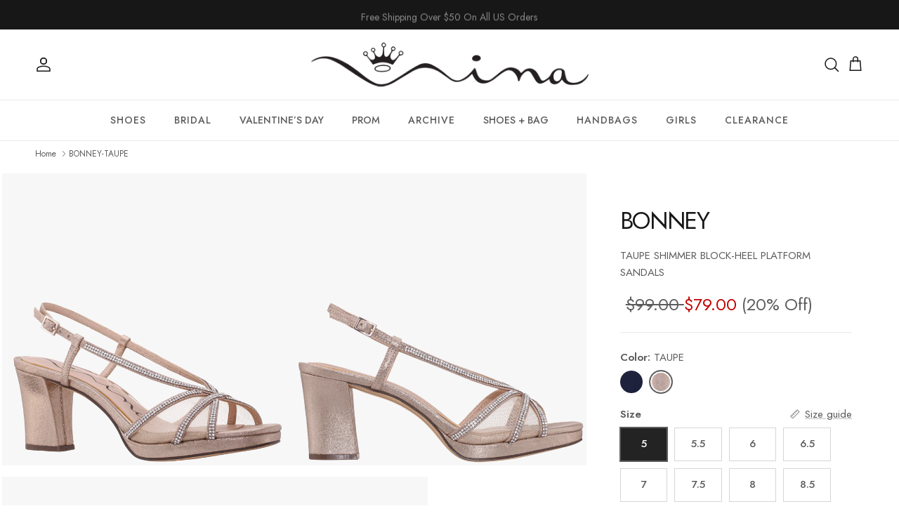

--- FILE ---
content_type: text/html; charset=utf-8
request_url: https://ninashoes.com/products/bonney-taupe-reflective-suedette-metallic
body_size: 68400
content:
<!doctype html>
<html class="no-js" lang="en" dir="ltr">
<head><meta charset="utf-8">
<meta name="viewport" content="width=device-width,initial-scale=1">
<title>Womens Bonney Yellow Shimmer Block-Heel Platform Sandals | Nina Shoes</title><link rel="canonical" href="https://ninashoes.com/products/bonney-taupe-reflective-suedette-metallic"><link rel="icon" href="//ninashoes.com/cdn/shop/files/thumbnail_jusy_N_4e806005-d8b4-425e-9c21-7dc292e9c24c.png?crop=center&height=48&v=1613560639&width=48" type="image/png">
  <link rel="apple-touch-icon" href="//ninashoes.com/cdn/shop/files/thumbnail_jusy_N_4e806005-d8b4-425e-9c21-7dc292e9c24c.png?crop=center&height=180&v=1613560639&width=180"><meta name="description" content="Discover Nina Shoes Taupe Shimmer Block-Heel Platform Sandals . Shop our collection of women&#39;s shoes, handbags, and girls&#39; shoes."><meta property="og:site_name" content="Nina Shoes">
<meta property="og:url" content="https://ninashoes.com/products/bonney-taupe-reflective-suedette-metallic">
<meta property="og:title" content="Womens Bonney Yellow Shimmer Block-Heel Platform Sandals | Nina Shoes">
<meta property="og:type" content="product">
<meta property="og:description" content="Discover Nina Shoes Taupe Shimmer Block-Heel Platform Sandals . Shop our collection of women&#39;s shoes, handbags, and girls&#39; shoes."><meta property="og:image" content="http://ninashoes.com/cdn/shop/files/BONNEY_TAUPE_ANGLE.jpg?crop=center&height=1200&v=1714687270&width=1200">
  <meta property="og:image:secure_url" content="https://ninashoes.com/cdn/shop/files/BONNEY_TAUPE_ANGLE.jpg?crop=center&height=1200&v=1714687270&width=1200">
  <meta property="og:image:width" content="3000">
  <meta property="og:image:height" content="3000"><meta property="og:price:amount" content="79.00">
  <meta property="og:price:currency" content="USD"><meta name="twitter:site" content="@Nina_Shoes"><meta name="twitter:card" content="summary_large_image">
<meta name="twitter:title" content="Womens Bonney Yellow Shimmer Block-Heel Platform Sandals | Nina Shoes">
<meta name="twitter:description" content="Discover Nina Shoes Taupe Shimmer Block-Heel Platform Sandals . Shop our collection of women&#39;s shoes, handbags, and girls&#39; shoes.">
<style>@font-face {
  font-family: Jost;
  font-weight: 400;
  font-style: normal;
  font-display: fallback;
  src: url("//ninashoes.com/cdn/fonts/jost/jost_n4.d47a1b6347ce4a4c9f437608011273009d91f2b7.woff2") format("woff2"),
       url("//ninashoes.com/cdn/fonts/jost/jost_n4.791c46290e672b3f85c3d1c651ef2efa3819eadd.woff") format("woff");
}
@font-face {
  font-family: Jost;
  font-weight: 700;
  font-style: normal;
  font-display: fallback;
  src: url("//ninashoes.com/cdn/fonts/jost/jost_n7.921dc18c13fa0b0c94c5e2517ffe06139c3615a3.woff2") format("woff2"),
       url("//ninashoes.com/cdn/fonts/jost/jost_n7.cbfc16c98c1e195f46c536e775e4e959c5f2f22b.woff") format("woff");
}
@font-face {
  font-family: Jost;
  font-weight: 500;
  font-style: normal;
  font-display: fallback;
  src: url("//ninashoes.com/cdn/fonts/jost/jost_n5.7c8497861ffd15f4e1284cd221f14658b0e95d61.woff2") format("woff2"),
       url("//ninashoes.com/cdn/fonts/jost/jost_n5.fb6a06896db583cc2df5ba1b30d9c04383119dd9.woff") format("woff");
}
@font-face {
  font-family: Jost;
  font-weight: 400;
  font-style: italic;
  font-display: fallback;
  src: url("//ninashoes.com/cdn/fonts/jost/jost_i4.b690098389649750ada222b9763d55796c5283a5.woff2") format("woff2"),
       url("//ninashoes.com/cdn/fonts/jost/jost_i4.fd766415a47e50b9e391ae7ec04e2ae25e7e28b0.woff") format("woff");
}
@font-face {
  font-family: Jost;
  font-weight: 700;
  font-style: italic;
  font-display: fallback;
  src: url("//ninashoes.com/cdn/fonts/jost/jost_i7.d8201b854e41e19d7ed9b1a31fe4fe71deea6d3f.woff2") format("woff2"),
       url("//ninashoes.com/cdn/fonts/jost/jost_i7.eae515c34e26b6c853efddc3fc0c552e0de63757.woff") format("woff");
}
@font-face {
  font-family: Jost;
  font-weight: 400;
  font-style: normal;
  font-display: fallback;
  src: url("//ninashoes.com/cdn/fonts/jost/jost_n4.d47a1b6347ce4a4c9f437608011273009d91f2b7.woff2") format("woff2"),
       url("//ninashoes.com/cdn/fonts/jost/jost_n4.791c46290e672b3f85c3d1c651ef2efa3819eadd.woff") format("woff");
}
@font-face {
  font-family: Jost;
  font-weight: 400;
  font-style: normal;
  font-display: fallback;
  src: url("//ninashoes.com/cdn/fonts/jost/jost_n4.d47a1b6347ce4a4c9f437608011273009d91f2b7.woff2") format("woff2"),
       url("//ninashoes.com/cdn/fonts/jost/jost_n4.791c46290e672b3f85c3d1c651ef2efa3819eadd.woff") format("woff");
}
@font-face {
  font-family: Jost;
  font-weight: 400;
  font-style: normal;
  font-display: fallback;
  src: url("//ninashoes.com/cdn/fonts/jost/jost_n4.d47a1b6347ce4a4c9f437608011273009d91f2b7.woff2") format("woff2"),
       url("//ninashoes.com/cdn/fonts/jost/jost_n4.791c46290e672b3f85c3d1c651ef2efa3819eadd.woff") format("woff");
}
@font-face {
  font-family: Jost;
  font-weight: 600;
  font-style: normal;
  font-display: fallback;
  src: url("//ninashoes.com/cdn/fonts/jost/jost_n6.ec1178db7a7515114a2d84e3dd680832b7af8b99.woff2") format("woff2"),
       url("//ninashoes.com/cdn/fonts/jost/jost_n6.b1178bb6bdd3979fef38e103a3816f6980aeaff9.woff") format("woff");
}
:root {
  --page-container-width:          1600px;
  --reading-container-width:       720px;
  --divider-opacity:               0.14;
  --gutter-large:                  10px;
  --gutter-desktop:                10px;
  --gutter-mobile:                 5px;
  --section-padding:               30px;
  --larger-section-padding:        80px;
  --larger-section-padding-mobile: 60px;
  --largest-section-padding:       110px;
  --aos-animate-duration:          0.6s;

  --base-font-family:              Jost, sans-serif;
  --base-font-weight:              400;
  --base-font-style:               normal;
  --heading-font-family:           Jost, sans-serif;
  --heading-font-weight:           400;
  --heading-font-style:            normal;
  --heading-font-letter-spacing:   -0.04em;
  --logo-font-family:              Jost, sans-serif;
  --logo-font-weight:              400;
  --logo-font-style:               normal;
  --nav-font-family:               Jost, sans-serif;
  --nav-font-weight:               400;
  --nav-font-style:                normal;

  --base-text-size:15px;
  --base-line-height:              1.6;
  --input-text-size:16px;
  --smaller-text-size-1:12px;
  --smaller-text-size-2:14px;
  --smaller-text-size-3:12px;
  --smaller-text-size-4:11px;
  --larger-text-size:34px;
  --super-large-text-size:60px;
  --super-large-mobile-text-size:27px;
  --larger-mobile-text-size:27px;
  --logo-text-size:26px;--btn-letter-spacing: 0.33em;
    --btn-text-transform: uppercase;
    --button-text-size: 19px;
    --quickbuy-button-text-size: 13;
    --small-feature-link-font-size: 0.75em;
    --input-btn-padding-top: 0.5em;
    --input-btn-padding-bottom: 0.5em;--heading-text-transform:none;
  --nav-text-size:                      14px;
  --mobile-menu-font-weight:            600;

  --body-bg-color:                      255 255 255;
  --bg-color:                           255 255 255;
  --body-text-color:                    92 92 92;
  --text-color:                         92 92 92;

  --header-text-col:                    #171717;--header-text-hover-col:             var(--main-nav-link-hover-col);--header-bg-col:                     #ffffff;
  --heading-color:                     23 23 23;
  --body-heading-color:                23 23 23;
  --heading-divider-col:               #ececec;

  --logo-col:                          #171717;
  --main-nav-bg:                       #ffffff;
  --main-nav-link-col:                 #5c5c5c;
  --main-nav-link-hover-col:           #232323;
  --main-nav-link-featured-col:        #c20000;

  --link-color:                        92 92 92;
  --body-link-color:                   92 92 92;

  --btn-bg-color:                        35 35 35;
  --btn-bg-hover-color:                  35 35 35;
  --btn-border-color:                    35 35 35;
  --btn-border-hover-color:              35 35 35;
  --btn-text-color:                      255 255 255;
  --btn-text-hover-color:                255 255 255;--btn-alt-bg-color:                    255 255 255;
  --btn-alt-text-color:                  35 35 35;
  --btn-alt-border-color:                35 35 35;
  --btn-alt-border-hover-color:          35 35 35;--btn-ter-bg-color:                    235 235 235;
  --btn-ter-text-color:                  41 41 41;
  --btn-ter-bg-hover-color:              35 35 35;
  --btn-ter-text-hover-color:            255 255 255;--btn-border-radius: 0;
    --btn-inspired-border-radius: 0;--color-scheme-default:                             #ffffff;
  --color-scheme-default-color:                       255 255 255;
  --color-scheme-default-text-color:                  92 92 92;
  --color-scheme-default-head-color:                  23 23 23;
  --color-scheme-default-link-color:                  92 92 92;
  --color-scheme-default-btn-text-color:              255 255 255;
  --color-scheme-default-btn-text-hover-color:        255 255 255;
  --color-scheme-default-btn-bg-color:                35 35 35;
  --color-scheme-default-btn-bg-hover-color:          35 35 35;
  --color-scheme-default-btn-border-color:            35 35 35;
  --color-scheme-default-btn-border-hover-color:      35 35 35;
  --color-scheme-default-btn-alt-text-color:          35 35 35;
  --color-scheme-default-btn-alt-bg-color:            255 255 255;
  --color-scheme-default-btn-alt-border-color:        35 35 35;
  --color-scheme-default-btn-alt-border-hover-color:  35 35 35;

  --color-scheme-1:                             #f7f7f7;
  --color-scheme-1-color:                       247 247 247;
  --color-scheme-1-text-color:                  35 35 35;
  --color-scheme-1-head-color:                  35 35 35;
  --color-scheme-1-link-color:                  191 87 10;
  --color-scheme-1-btn-text-color:              255 255 255;
  --color-scheme-1-btn-text-hover-color:        255 255 255;
  --color-scheme-1-btn-bg-color:                35 35 35;
  --color-scheme-1-btn-bg-hover-color:          92 92 92;
  --color-scheme-1-btn-border-color:            35 35 35;
  --color-scheme-1-btn-border-hover-color:      92 92 92;
  --color-scheme-1-btn-alt-text-color:          35 35 35;
  --color-scheme-1-btn-alt-bg-color:            251 249 244;
  --color-scheme-1-btn-alt-border-color:        35 35 35;
  --color-scheme-1-btn-alt-border-hover-color:  35 35 35;

  --color-scheme-2:                             #efefef;
  --color-scheme-2-color:                       239 239 239;
  --color-scheme-2-text-color:                  35 35 35;
  --color-scheme-2-head-color:                  35 35 35;
  --color-scheme-2-link-color:                  191 87 10;
  --color-scheme-2-btn-text-color:              255 255 255;
  --color-scheme-2-btn-text-hover-color:        255 255 255;
  --color-scheme-2-btn-bg-color:                35 35 35;
  --color-scheme-2-btn-bg-hover-color:          0 0 0;
  --color-scheme-2-btn-border-color:            35 35 35;
  --color-scheme-2-btn-border-hover-color:      0 0 0;
  --color-scheme-2-btn-alt-text-color:          35 35 35;
  --color-scheme-2-btn-alt-bg-color:            255 255 255;
  --color-scheme-2-btn-alt-border-color:        35 35 35;
  --color-scheme-2-btn-alt-border-hover-color:  35 35 35;

  /* Shop Pay payment terms */
  --payment-terms-background-color:    #ffffff;--quickbuy-bg: 255 255 255;--body-input-background-color:       rgb(var(--body-bg-color));
  --input-background-color:            rgb(var(--body-bg-color));
  --body-input-text-color:             var(--body-text-color);
  --input-text-color:                  var(--body-text-color);
  --body-input-border-color:           rgb(214, 214, 214);
  --input-border-color:                rgb(214, 214, 214);
  --input-border-color-hover:          rgb(165, 165, 165);
  --input-border-color-active:         rgb(92, 92, 92);

  --swatch-cross-svg:                  url("data:image/svg+xml,%3Csvg xmlns='http://www.w3.org/2000/svg' width='240' height='240' viewBox='0 0 24 24' fill='none' stroke='rgb(214, 214, 214)' stroke-width='0.09' preserveAspectRatio='none' %3E%3Cline x1='24' y1='0' x2='0' y2='24'%3E%3C/line%3E%3C/svg%3E");
  --swatch-cross-hover:                url("data:image/svg+xml,%3Csvg xmlns='http://www.w3.org/2000/svg' width='240' height='240' viewBox='0 0 24 24' fill='none' stroke='rgb(165, 165, 165)' stroke-width='0.09' preserveAspectRatio='none' %3E%3Cline x1='24' y1='0' x2='0' y2='24'%3E%3C/line%3E%3C/svg%3E");
  --swatch-cross-active:               url("data:image/svg+xml,%3Csvg xmlns='http://www.w3.org/2000/svg' width='240' height='240' viewBox='0 0 24 24' fill='none' stroke='rgb(92, 92, 92)' stroke-width='0.09' preserveAspectRatio='none' %3E%3Cline x1='24' y1='0' x2='0' y2='24'%3E%3C/line%3E%3C/svg%3E");

  --footer-divider-col:                #5c5c5c;
  --footer-text-col:                   92 92 92;
  --footer-heading-col:                23 23 23;
  --footer-bg-col:                     255 255 255;--product-label-overlay-justify: flex-start;--product-label-overlay-align: flex-start;--product-label-overlay-reduction-text:   #ffffff;
  --product-label-overlay-reduction-bg:     #c20000;
  --product-label-overlay-reduction-text-weight: 600;
  --product-label-overlay-stock-text:       #232323;
  --product-label-overlay-stock-bg:         #efefef;
  --product-label-overlay-new-text:         #232323;
  --product-label-overlay-new-bg:           #efefef;
  --product-label-overlay-meta-text:        #232323;
  --product-label-overlay-meta-bg:          #efefef;
  --product-label-sale-text:                #c20000;
  --product-label-sold-text:                #171717;
  --product-label-preorder-text:            #3ea36a;

  --product-block-crop-align:               center;

  
  --product-block-price-align:              flex-start;
  --product-block-price-item-margin-start:  initial;
  --product-block-price-item-margin-end:    .5rem;
  

  
    --product-block-blend-bg: #f7f7f7;
    --product-block-blend-mode: darken;
  

  --collection-block-image-position:   center center;

  --swatch-picker-image-size:          32px;
  --swatch-crop-align:                 center center;

  --image-overlay-text-color:          255 255 255;--image-overlay-bg:                  rgba(0, 0, 0, 0.12);
  --image-overlay-shadow-start:        rgb(0 0 0 / 0.16);
  --image-overlay-box-opacity:         0.88;--product-inventory-ok-box-color:            rgba(0,0,0,0);
  --product-inventory-ok-text-color:           #232323;
  --product-inventory-ok-icon-box-fill-color:  none;
  --product-inventory-low-box-color:           rgba(0,0,0,0);
  --product-inventory-low-text-color:          #232323;
  --product-inventory-low-icon-box-fill-color: none;
  --product-inventory-low-text-color-channels: 35, 35, 35;
  --product-inventory-ok-text-color-channels:  35, 35, 35;

  --rating-star-color: 35 35 35;--overlay-align-left: start;
    --overlay-align-right: end;}html[dir=rtl] {
  --overlay-right-text-m-left: 0;
  --overlay-right-text-m-right: auto;
  --overlay-left-shadow-left-left: 15%;
  --overlay-left-shadow-left-right: -50%;
  --overlay-left-shadow-right-left: -85%;
  --overlay-left-shadow-right-right: 0;
}.image-overlay--bg-box .text-overlay .text-overlay__text {
    --image-overlay-box-bg: 255 255 255;
    --heading-color: var(--body-heading-color);
    --text-color: var(--body-text-color);
    --link-color: var(--body-link-color);
  }::selection {
    background: rgb(var(--body-heading-color));
    color: rgb(var(--body-bg-color));
  }
  ::-moz-selection {
    background: rgb(var(--body-heading-color));
    color: rgb(var(--body-bg-color));
  }.use-color-scheme--default {
  --product-label-sale-text:           #c20000;
  --product-label-sold-text:           #171717;
  --product-label-preorder-text:       #3ea36a;
  --input-background-color:            rgb(var(--body-bg-color));
  --input-text-color:                  var(--body-input-text-color);
  --input-border-color:                rgb(214, 214, 214);
  --input-border-color-hover:          rgb(165, 165, 165);
  --input-border-color-active:         rgb(92, 92, 92);
}</style>

  <link href="//ninashoes.com/cdn/shop/t/213/assets/main.css?v=127655642410788672121769094747" rel="stylesheet" type="text/css" media="all" />
<link rel="stylesheet" href="//ninashoes.com/cdn/shop/t/213/assets/swatches.css?v=29365018744713340901769094748" media="print" onload="this.media='all'">
    <noscript><link rel="stylesheet" href="//ninashoes.com/cdn/shop/t/213/assets/swatches.css?v=29365018744713340901769094748"></noscript><link rel="preload" as="font" href="//ninashoes.com/cdn/fonts/jost/jost_n4.d47a1b6347ce4a4c9f437608011273009d91f2b7.woff2" type="font/woff2" crossorigin><link rel="preload" as="font" href="//ninashoes.com/cdn/fonts/jost/jost_n4.d47a1b6347ce4a4c9f437608011273009d91f2b7.woff2" type="font/woff2" crossorigin><script>
    document.documentElement.className = document.documentElement.className.replace('no-js', 'js');

    window.theme = {
      info: {
        name: 'Symmetry',
        version: '7.5.0'
      },
      device: {
        hasTouch: window.matchMedia('(any-pointer: coarse)').matches,
        hasHover: window.matchMedia('(hover: hover)').matches
      },
      mediaQueries: {
        md: '(min-width: 768px)',
        productMediaCarouselBreak: '(min-width: 1041px)'
      },
      routes: {
        base: 'https://ninashoes.com',
        cart: '/cart',
        cartAdd: '/cart/add.js',
        cartUpdate: '/cart/update.js',
        predictiveSearch: '/search/suggest'
      },
      strings: {
        cartTermsConfirmation: "You must agree to the terms and conditions before continuing.",
        cartItemsQuantityError: "You can only add [QUANTITY] of this item to your cart.",
        generalSearchViewAll: "View all search results",
        noStock: "Sold out",
        noVariant: "Unavailable",
        productsProductChooseA: "Choose a",
        generalSearchPages: "Pages",
        generalSearchNoResultsWithoutTerms: "Sorry, we couldnʼt find any results",
        shippingCalculator: {
          singleRate: "There is one shipping rate for this destination:",
          multipleRates: "There are multiple shipping rates for this destination:",
          noRates: "We do not ship to this destination."
        },
        regularPrice: "Regular price",
        salePrice: "Sale price"
      },
      settings: {
        moneyWithCurrencyFormat: "${{amount}} USD",
        cartType: "drawer",
        afterAddToCart: "drawer",
        quickbuyStyle: "button",
        externalLinksNewTab: true,
        internalLinksSmoothScroll: true
      }
    }

    theme.inlineNavigationCheck = function() {
      var pageHeader = document.querySelector('.pageheader'),
          inlineNavContainer = pageHeader.querySelector('.logo-area__left__inner'),
          inlineNav = inlineNavContainer.querySelector('.navigation--left');
      if (inlineNav && getComputedStyle(inlineNav).display != 'none') {
        var inlineMenuCentered = document.querySelector('.pageheader--layout-inline-menu-center'),
            logoContainer = document.querySelector('.logo-area__middle__inner');
        if(inlineMenuCentered) {
          var rightWidth = document.querySelector('.logo-area__right__inner').clientWidth,
              middleWidth = logoContainer.clientWidth,
              logoArea = document.querySelector('.logo-area'),
              computedLogoAreaStyle = getComputedStyle(logoArea),
              logoAreaInnerWidth = logoArea.clientWidth - Math.ceil(parseFloat(computedLogoAreaStyle.paddingLeft)) - Math.ceil(parseFloat(computedLogoAreaStyle.paddingRight)),
              availableNavWidth = logoAreaInnerWidth - Math.max(rightWidth, middleWidth) * 2 - 40;
          inlineNavContainer.style.maxWidth = availableNavWidth + 'px';
        }

        var firstInlineNavLink = inlineNav.querySelector('.navigation__item:first-child'),
            lastInlineNavLink = inlineNav.querySelector('.navigation__item:last-child');
        if (lastInlineNavLink) {
          var inlineNavWidth = null;
          if(document.querySelector('html[dir=rtl]')) {
            inlineNavWidth = firstInlineNavLink.offsetLeft - lastInlineNavLink.offsetLeft + firstInlineNavLink.offsetWidth;
          } else {
            inlineNavWidth = lastInlineNavLink.offsetLeft - firstInlineNavLink.offsetLeft + lastInlineNavLink.offsetWidth;
          }
          if (inlineNavContainer.offsetWidth >= inlineNavWidth) {
            pageHeader.classList.add('pageheader--layout-inline-permitted');
            var tallLogo = logoContainer.clientHeight > lastInlineNavLink.clientHeight + 20;
            if (tallLogo) {
              inlineNav.classList.add('navigation--tight-underline');
            } else {
              inlineNav.classList.remove('navigation--tight-underline');
            }
          } else {
            pageHeader.classList.remove('pageheader--layout-inline-permitted');
          }
        }
      }
    };

    theme.setInitialHeaderHeightProperty = () => {
      const section = document.querySelector('.section-header');
      if (section) {
        document.documentElement.style.setProperty('--theme-header-height', Math.ceil(section.clientHeight) + 'px');
      }
    };
  </script>

  <script src="//ninashoes.com/cdn/shop/t/213/assets/main.js?v=46687062714334968121750706969" defer></script>
    <script src="//ninashoes.com/cdn/shop/t/213/assets/animate-on-scroll.js?v=15249566486942820451748353316" defer></script>
    <link href="//ninashoes.com/cdn/shop/t/213/assets/animate-on-scroll.css?v=135962721104954213331748353316" rel="stylesheet" type="text/css" media="all" />
  

  <script>window.performance && window.performance.mark && window.performance.mark('shopify.content_for_header.start');</script><meta id="shopify-digital-wallet" name="shopify-digital-wallet" content="/20468961/digital_wallets/dialog">
<meta name="shopify-checkout-api-token" content="d2f2213abd753285d5e863030246c4fe">
<meta id="in-context-paypal-metadata" data-shop-id="20468961" data-venmo-supported="false" data-environment="production" data-locale="en_US" data-paypal-v4="true" data-currency="USD">
<link rel="alternate" hreflang="x-default" href="https://ninashoes.com/products/bonney-taupe-reflective-suedette-metallic">
<link rel="alternate" hreflang="en-US" href="https://ninashoes.com/products/bonney-taupe-reflective-suedette-metallic">
<link rel="alternate" hreflang="he-US" href="https://ninashoes.com/he/products/bonney-taupe-reflective-suedette-metallic">
<link rel="alternate" type="application/json+oembed" href="https://ninashoes.com/products/bonney-taupe-reflective-suedette-metallic.oembed">
<script async="async" src="/checkouts/internal/preloads.js?locale=en-US"></script>
<link rel="preconnect" href="https://shop.app" crossorigin="anonymous">
<script async="async" src="https://shop.app/checkouts/internal/preloads.js?locale=en-US&shop_id=20468961" crossorigin="anonymous"></script>
<script id="apple-pay-shop-capabilities" type="application/json">{"shopId":20468961,"countryCode":"US","currencyCode":"USD","merchantCapabilities":["supports3DS"],"merchantId":"gid:\/\/shopify\/Shop\/20468961","merchantName":"Nina Shoes","requiredBillingContactFields":["postalAddress","email","phone"],"requiredShippingContactFields":["postalAddress","email","phone"],"shippingType":"shipping","supportedNetworks":["visa","masterCard","amex","discover","elo","jcb"],"total":{"type":"pending","label":"Nina Shoes","amount":"1.00"},"shopifyPaymentsEnabled":true,"supportsSubscriptions":true}</script>
<script id="shopify-features" type="application/json">{"accessToken":"d2f2213abd753285d5e863030246c4fe","betas":["rich-media-storefront-analytics"],"domain":"ninashoes.com","predictiveSearch":true,"shopId":20468961,"locale":"en"}</script>
<script>var Shopify = Shopify || {};
Shopify.shop = "nina-shoes-store.myshopify.com";
Shopify.locale = "en";
Shopify.currency = {"active":"USD","rate":"1.0"};
Shopify.country = "US";
Shopify.theme = {"name":"Symmetry v7.5.0 - Production","id":136283422794,"schema_name":"Symmetry","schema_version":"7.5.0","theme_store_id":568,"role":"main"};
Shopify.theme.handle = "null";
Shopify.theme.style = {"id":null,"handle":null};
Shopify.cdnHost = "ninashoes.com/cdn";
Shopify.routes = Shopify.routes || {};
Shopify.routes.root = "/";</script>
<script type="module">!function(o){(o.Shopify=o.Shopify||{}).modules=!0}(window);</script>
<script>!function(o){function n(){var o=[];function n(){o.push(Array.prototype.slice.apply(arguments))}return n.q=o,n}var t=o.Shopify=o.Shopify||{};t.loadFeatures=n(),t.autoloadFeatures=n()}(window);</script>
<script>
  window.ShopifyPay = window.ShopifyPay || {};
  window.ShopifyPay.apiHost = "shop.app\/pay";
  window.ShopifyPay.redirectState = null;
</script>
<script id="shop-js-analytics" type="application/json">{"pageType":"product"}</script>
<script defer="defer" async type="module" src="//ninashoes.com/cdn/shopifycloud/shop-js/modules/v2/client.init-shop-cart-sync_BT-GjEfc.en.esm.js"></script>
<script defer="defer" async type="module" src="//ninashoes.com/cdn/shopifycloud/shop-js/modules/v2/chunk.common_D58fp_Oc.esm.js"></script>
<script defer="defer" async type="module" src="//ninashoes.com/cdn/shopifycloud/shop-js/modules/v2/chunk.modal_xMitdFEc.esm.js"></script>
<script type="module">
  await import("//ninashoes.com/cdn/shopifycloud/shop-js/modules/v2/client.init-shop-cart-sync_BT-GjEfc.en.esm.js");
await import("//ninashoes.com/cdn/shopifycloud/shop-js/modules/v2/chunk.common_D58fp_Oc.esm.js");
await import("//ninashoes.com/cdn/shopifycloud/shop-js/modules/v2/chunk.modal_xMitdFEc.esm.js");

  window.Shopify.SignInWithShop?.initShopCartSync?.({"fedCMEnabled":true,"windoidEnabled":true});

</script>
<script>
  window.Shopify = window.Shopify || {};
  if (!window.Shopify.featureAssets) window.Shopify.featureAssets = {};
  window.Shopify.featureAssets['shop-js'] = {"shop-cart-sync":["modules/v2/client.shop-cart-sync_DZOKe7Ll.en.esm.js","modules/v2/chunk.common_D58fp_Oc.esm.js","modules/v2/chunk.modal_xMitdFEc.esm.js"],"init-fed-cm":["modules/v2/client.init-fed-cm_B6oLuCjv.en.esm.js","modules/v2/chunk.common_D58fp_Oc.esm.js","modules/v2/chunk.modal_xMitdFEc.esm.js"],"shop-cash-offers":["modules/v2/client.shop-cash-offers_D2sdYoxE.en.esm.js","modules/v2/chunk.common_D58fp_Oc.esm.js","modules/v2/chunk.modal_xMitdFEc.esm.js"],"shop-login-button":["modules/v2/client.shop-login-button_QeVjl5Y3.en.esm.js","modules/v2/chunk.common_D58fp_Oc.esm.js","modules/v2/chunk.modal_xMitdFEc.esm.js"],"pay-button":["modules/v2/client.pay-button_DXTOsIq6.en.esm.js","modules/v2/chunk.common_D58fp_Oc.esm.js","modules/v2/chunk.modal_xMitdFEc.esm.js"],"shop-button":["modules/v2/client.shop-button_DQZHx9pm.en.esm.js","modules/v2/chunk.common_D58fp_Oc.esm.js","modules/v2/chunk.modal_xMitdFEc.esm.js"],"avatar":["modules/v2/client.avatar_BTnouDA3.en.esm.js"],"init-windoid":["modules/v2/client.init-windoid_CR1B-cfM.en.esm.js","modules/v2/chunk.common_D58fp_Oc.esm.js","modules/v2/chunk.modal_xMitdFEc.esm.js"],"init-shop-for-new-customer-accounts":["modules/v2/client.init-shop-for-new-customer-accounts_C_vY_xzh.en.esm.js","modules/v2/client.shop-login-button_QeVjl5Y3.en.esm.js","modules/v2/chunk.common_D58fp_Oc.esm.js","modules/v2/chunk.modal_xMitdFEc.esm.js"],"init-shop-email-lookup-coordinator":["modules/v2/client.init-shop-email-lookup-coordinator_BI7n9ZSv.en.esm.js","modules/v2/chunk.common_D58fp_Oc.esm.js","modules/v2/chunk.modal_xMitdFEc.esm.js"],"init-shop-cart-sync":["modules/v2/client.init-shop-cart-sync_BT-GjEfc.en.esm.js","modules/v2/chunk.common_D58fp_Oc.esm.js","modules/v2/chunk.modal_xMitdFEc.esm.js"],"shop-toast-manager":["modules/v2/client.shop-toast-manager_DiYdP3xc.en.esm.js","modules/v2/chunk.common_D58fp_Oc.esm.js","modules/v2/chunk.modal_xMitdFEc.esm.js"],"init-customer-accounts":["modules/v2/client.init-customer-accounts_D9ZNqS-Q.en.esm.js","modules/v2/client.shop-login-button_QeVjl5Y3.en.esm.js","modules/v2/chunk.common_D58fp_Oc.esm.js","modules/v2/chunk.modal_xMitdFEc.esm.js"],"init-customer-accounts-sign-up":["modules/v2/client.init-customer-accounts-sign-up_iGw4briv.en.esm.js","modules/v2/client.shop-login-button_QeVjl5Y3.en.esm.js","modules/v2/chunk.common_D58fp_Oc.esm.js","modules/v2/chunk.modal_xMitdFEc.esm.js"],"shop-follow-button":["modules/v2/client.shop-follow-button_CqMgW2wH.en.esm.js","modules/v2/chunk.common_D58fp_Oc.esm.js","modules/v2/chunk.modal_xMitdFEc.esm.js"],"checkout-modal":["modules/v2/client.checkout-modal_xHeaAweL.en.esm.js","modules/v2/chunk.common_D58fp_Oc.esm.js","modules/v2/chunk.modal_xMitdFEc.esm.js"],"shop-login":["modules/v2/client.shop-login_D91U-Q7h.en.esm.js","modules/v2/chunk.common_D58fp_Oc.esm.js","modules/v2/chunk.modal_xMitdFEc.esm.js"],"lead-capture":["modules/v2/client.lead-capture_BJmE1dJe.en.esm.js","modules/v2/chunk.common_D58fp_Oc.esm.js","modules/v2/chunk.modal_xMitdFEc.esm.js"],"payment-terms":["modules/v2/client.payment-terms_Ci9AEqFq.en.esm.js","modules/v2/chunk.common_D58fp_Oc.esm.js","modules/v2/chunk.modal_xMitdFEc.esm.js"]};
</script>
<script>(function() {
  var isLoaded = false;
  function asyncLoad() {
    if (isLoaded) return;
    isLoaded = true;
    var urls = ["https:\/\/cdn-loyalty.yotpo.com\/loader\/tUEqOV55RHJdT8OoWqFmZA.js?shop=nina-shoes-store.myshopify.com","https:\/\/d18eg7dreypte5.cloudfront.net\/browse-abandonment\/v2\/browse_abandonment.js?shop=nina-shoes-store.myshopify.com","https:\/\/static.returngo.ai\/master.returngo.ai\/returngo.min.js?shop=nina-shoes-store.myshopify.com","https:\/\/static.klaviyo.com\/onsite\/js\/MmsGVf\/klaviyo.js?company_id=MmsGVf\u0026shop=nina-shoes-store.myshopify.com","https:\/\/container.pepperjam.com\/384061452.js?shop=nina-shoes-store.myshopify.com","https:\/\/assets1.adroll.com\/shopify\/latest\/j\/shopify_rolling_bootstrap_v2.js?adroll_adv_id=AM23BHRT2FGGHG2KUYUROU\u0026adroll_pix_id=3VA4PQFA7BDE5P7QRLGLPK\u0026shop=nina-shoes-store.myshopify.com","\/\/cdn.shopify.com\/proxy\/0dfcbce549baa8539489b8d0fec6f990d853ddf524578c86ea692847f7ca6edb\/s3-us-west-2.amazonaws.com\/jsstore\/a\/R18H375W\/ge.js?shop=nina-shoes-store.myshopify.com\u0026sp-cache-control=cHVibGljLCBtYXgtYWdlPTkwMA","\/\/cdn.shopify.com\/proxy\/bbbac371d5aeffde83f777077f1e094e9467f61cfc5cc5490bcf097439187ef7\/app.retention.com\/shopify\/shopify_app_add_to_cart_script.js?shop=nina-shoes-store.myshopify.com\u0026sp-cache-control=cHVibGljLCBtYXgtYWdlPTkwMA"];
    for (var i = 0; i < urls.length; i++) {
      var s = document.createElement('script');
      s.type = 'text/javascript';
      s.async = true;
      s.src = urls[i];
      var x = document.getElementsByTagName('script')[0];
      x.parentNode.insertBefore(s, x);
    }
  };
  if(window.attachEvent) {
    window.attachEvent('onload', asyncLoad);
  } else {
    window.addEventListener('load', asyncLoad, false);
  }
})();</script>
<script id="__st">var __st={"a":20468961,"offset":-18000,"reqid":"29aedf0c-97e3-45ac-895d-0f467983e46c-1769240161","pageurl":"ninashoes.com\/products\/bonney-taupe-reflective-suedette-metallic","u":"0f64e004afc7","p":"product","rtyp":"product","rid":7642526974026};</script>
<script>window.ShopifyPaypalV4VisibilityTracking = true;</script>
<script id="captcha-bootstrap">!function(){'use strict';const t='contact',e='account',n='new_comment',o=[[t,t],['blogs',n],['comments',n],[t,'customer']],c=[[e,'customer_login'],[e,'guest_login'],[e,'recover_customer_password'],[e,'create_customer']],r=t=>t.map((([t,e])=>`form[action*='/${t}']:not([data-nocaptcha='true']) input[name='form_type'][value='${e}']`)).join(','),a=t=>()=>t?[...document.querySelectorAll(t)].map((t=>t.form)):[];function s(){const t=[...o],e=r(t);return a(e)}const i='password',u='form_key',d=['recaptcha-v3-token','g-recaptcha-response','h-captcha-response',i],f=()=>{try{return window.sessionStorage}catch{return}},m='__shopify_v',_=t=>t.elements[u];function p(t,e,n=!1){try{const o=window.sessionStorage,c=JSON.parse(o.getItem(e)),{data:r}=function(t){const{data:e,action:n}=t;return t[m]||n?{data:e,action:n}:{data:t,action:n}}(c);for(const[e,n]of Object.entries(r))t.elements[e]&&(t.elements[e].value=n);n&&o.removeItem(e)}catch(o){console.error('form repopulation failed',{error:o})}}const l='form_type',E='cptcha';function T(t){t.dataset[E]=!0}const w=window,h=w.document,L='Shopify',v='ce_forms',y='captcha';let A=!1;((t,e)=>{const n=(g='f06e6c50-85a8-45c8-87d0-21a2b65856fe',I='https://cdn.shopify.com/shopifycloud/storefront-forms-hcaptcha/ce_storefront_forms_captcha_hcaptcha.v1.5.2.iife.js',D={infoText:'Protected by hCaptcha',privacyText:'Privacy',termsText:'Terms'},(t,e,n)=>{const o=w[L][v],c=o.bindForm;if(c)return c(t,g,e,D).then(n);var r;o.q.push([[t,g,e,D],n]),r=I,A||(h.body.append(Object.assign(h.createElement('script'),{id:'captcha-provider',async:!0,src:r})),A=!0)});var g,I,D;w[L]=w[L]||{},w[L][v]=w[L][v]||{},w[L][v].q=[],w[L][y]=w[L][y]||{},w[L][y].protect=function(t,e){n(t,void 0,e),T(t)},Object.freeze(w[L][y]),function(t,e,n,w,h,L){const[v,y,A,g]=function(t,e,n){const i=e?o:[],u=t?c:[],d=[...i,...u],f=r(d),m=r(i),_=r(d.filter((([t,e])=>n.includes(e))));return[a(f),a(m),a(_),s()]}(w,h,L),I=t=>{const e=t.target;return e instanceof HTMLFormElement?e:e&&e.form},D=t=>v().includes(t);t.addEventListener('submit',(t=>{const e=I(t);if(!e)return;const n=D(e)&&!e.dataset.hcaptchaBound&&!e.dataset.recaptchaBound,o=_(e),c=g().includes(e)&&(!o||!o.value);(n||c)&&t.preventDefault(),c&&!n&&(function(t){try{if(!f())return;!function(t){const e=f();if(!e)return;const n=_(t);if(!n)return;const o=n.value;o&&e.removeItem(o)}(t);const e=Array.from(Array(32),(()=>Math.random().toString(36)[2])).join('');!function(t,e){_(t)||t.append(Object.assign(document.createElement('input'),{type:'hidden',name:u})),t.elements[u].value=e}(t,e),function(t,e){const n=f();if(!n)return;const o=[...t.querySelectorAll(`input[type='${i}']`)].map((({name:t})=>t)),c=[...d,...o],r={};for(const[a,s]of new FormData(t).entries())c.includes(a)||(r[a]=s);n.setItem(e,JSON.stringify({[m]:1,action:t.action,data:r}))}(t,e)}catch(e){console.error('failed to persist form',e)}}(e),e.submit())}));const S=(t,e)=>{t&&!t.dataset[E]&&(n(t,e.some((e=>e===t))),T(t))};for(const o of['focusin','change'])t.addEventListener(o,(t=>{const e=I(t);D(e)&&S(e,y())}));const B=e.get('form_key'),M=e.get(l),P=B&&M;t.addEventListener('DOMContentLoaded',(()=>{const t=y();if(P)for(const e of t)e.elements[l].value===M&&p(e,B);[...new Set([...A(),...v().filter((t=>'true'===t.dataset.shopifyCaptcha))])].forEach((e=>S(e,t)))}))}(h,new URLSearchParams(w.location.search),n,t,e,['guest_login'])})(!0,!0)}();</script>
<script integrity="sha256-4kQ18oKyAcykRKYeNunJcIwy7WH5gtpwJnB7kiuLZ1E=" data-source-attribution="shopify.loadfeatures" defer="defer" src="//ninashoes.com/cdn/shopifycloud/storefront/assets/storefront/load_feature-a0a9edcb.js" crossorigin="anonymous"></script>
<script crossorigin="anonymous" defer="defer" src="//ninashoes.com/cdn/shopifycloud/storefront/assets/shopify_pay/storefront-65b4c6d7.js?v=20250812"></script>
<script data-source-attribution="shopify.dynamic_checkout.dynamic.init">var Shopify=Shopify||{};Shopify.PaymentButton=Shopify.PaymentButton||{isStorefrontPortableWallets:!0,init:function(){window.Shopify.PaymentButton.init=function(){};var t=document.createElement("script");t.src="https://ninashoes.com/cdn/shopifycloud/portable-wallets/latest/portable-wallets.en.js",t.type="module",document.head.appendChild(t)}};
</script>
<script data-source-attribution="shopify.dynamic_checkout.buyer_consent">
  function portableWalletsHideBuyerConsent(e){var t=document.getElementById("shopify-buyer-consent"),n=document.getElementById("shopify-subscription-policy-button");t&&n&&(t.classList.add("hidden"),t.setAttribute("aria-hidden","true"),n.removeEventListener("click",e))}function portableWalletsShowBuyerConsent(e){var t=document.getElementById("shopify-buyer-consent"),n=document.getElementById("shopify-subscription-policy-button");t&&n&&(t.classList.remove("hidden"),t.removeAttribute("aria-hidden"),n.addEventListener("click",e))}window.Shopify?.PaymentButton&&(window.Shopify.PaymentButton.hideBuyerConsent=portableWalletsHideBuyerConsent,window.Shopify.PaymentButton.showBuyerConsent=portableWalletsShowBuyerConsent);
</script>
<script data-source-attribution="shopify.dynamic_checkout.cart.bootstrap">document.addEventListener("DOMContentLoaded",(function(){function t(){return document.querySelector("shopify-accelerated-checkout-cart, shopify-accelerated-checkout")}if(t())Shopify.PaymentButton.init();else{new MutationObserver((function(e,n){t()&&(Shopify.PaymentButton.init(),n.disconnect())})).observe(document.body,{childList:!0,subtree:!0})}}));
</script>
<link id="shopify-accelerated-checkout-styles" rel="stylesheet" media="screen" href="https://ninashoes.com/cdn/shopifycloud/portable-wallets/latest/accelerated-checkout-backwards-compat.css" crossorigin="anonymous">
<style id="shopify-accelerated-checkout-cart">
        #shopify-buyer-consent {
  margin-top: 1em;
  display: inline-block;
  width: 100%;
}

#shopify-buyer-consent.hidden {
  display: none;
}

#shopify-subscription-policy-button {
  background: none;
  border: none;
  padding: 0;
  text-decoration: underline;
  font-size: inherit;
  cursor: pointer;
}

#shopify-subscription-policy-button::before {
  box-shadow: none;
}

      </style>
<script id="sections-script" data-sections="related-products,footer" defer="defer" src="//ninashoes.com/cdn/shop/t/213/compiled_assets/scripts.js?v=29022"></script>
<script>window.performance && window.performance.mark && window.performance.mark('shopify.content_for_header.end');</script>
<!-- CC Custom Head Start --><!-- Start accessibe -->
<script>(function () { var s = document.createElement('script'), e = !document.body ? document.querySelector('head') : document.body; s.src = 'https://acsbapp.com/apps/app/dist/js/app.js'; s.async = true; s.onload = function () { acsbJS.init({ statementLink: '', footerHtml: ' ', hideMobile: false, hideTrigger: true, language: 'en', position: 'left', leadColor: '#000000', triggerColor: '#000000', triggerRadius: '50%', triggerPositionX: 'left', triggerPositionY: 'bottom', triggerIcon: 'people', triggerSize: 'medium', triggerOffsetX: 20, triggerOffsetY: 20, mobile: { triggerSize: 'small', triggerPositionX: 'left', triggerPositionY: 'bottom', triggerOffsetX: 0, triggerOffsetY: 0, triggerRadius: '50%' } }); }; e.appendChild(s); }());</script>
<!-- End accessibe -->

<script>
function loadHeatmap() {
  (function (h,e,a,t,m,ap) { (h._heatmap_paq = []).push([ 'setTrackerUrl', (h.heatUrl = e) + a]); h.hErrorLogs=h.hErrorLogs || []; ap=t.createElement('script');  ap.src=h.heatUrl+'preprocessor.min.js?sid='+m;  ap.defer=true; t.head.appendChild(ap); ['error', 'unhandledrejection'].forEach(function (ty) {     h.addEventListener(ty, function (et) { h.hErrorLogs.push({ type: ty, event: et }); }); });})(window,'https://dashboard.heatmap.com/','heatmap.php',document,3421);
}
function tryInitializeHeatmap(retriesLeft) {
  if (!window.Shopify || !window.Shopify.customerPrivacy) {
    if (retriesLeft > 0) {
      return setTimeout(function () {
        tryInitializeHeatmap(retriesLeft - 1);
      }, 200);
    }
    return;
  }

  if (window.Shopify.customerPrivacy.shouldShowBanner() === false) {
    loadHeatmap();
  } else if (window.Shopify.customerPrivacy.analyticsProcessingAllowed()) {
    loadHeatmap();
  } else {
    document.addEventListener("visitorConsentCollected", function () {
      if (window.Shopify.customerPrivacy.analyticsProcessingAllowed()) {
        loadHeatmap();
      }
    });
  }
}

document.addEventListener('DOMContentLoaded', function () {
  tryInitializeHeatmap(15); // Retry up to 15 times (3 seconds total)
});
</script><!-- CC Custom Head End --><!-- BEGIN app block: shopify://apps/yotpo-loyalty-rewards/blocks/loader-app-embed-block/2f9660df-5018-4e02-9868-ee1fb88d6ccd -->
    <script src="https://cdn-widgetsrepository.yotpo.com/v1/loader/tUEqOV55RHJdT8OoWqFmZA" async></script>




<!-- END app block --><!-- BEGIN app block: shopify://apps/yotpo-product-reviews/blocks/settings/eb7dfd7d-db44-4334-bc49-c893b51b36cf -->


  <script type="text/javascript" src="https://cdn-widgetsrepository.yotpo.com/v1/loader/cp7oBEcSzzEgm9YrubN7q6QuS5nzxCAwBVGvPK5U?languageCode=en" async></script>



  
<!-- END app block --><!-- BEGIN app block: shopify://apps/convert-experiences/blocks/convert-tracking/2eacdd19-b384-4180-b32c-b323a6d9e27e -->
  
  <script
    type='text/javascript'
  >
    var _conv_page_type = "product";
    var _conv_category_id = "";
    var _conv_category_name = null;
    var _conv_product_id = 7642526974026;
    var _conv_product_sku = "194550306641";
    var _conv_product_variant_id = 41202255036490;
    var _conv_product_name = "BONNEY-TAUPE";
    var _conv_product_price = "79.00";
    var _conv_customer_id = "";
    var _conv_custom_v1 = "allshoes";
    var _conv_custom_v2 = null;
    var _conv_custom_v3 = "0";
    var _conv_custom_v4 = "0.00";
    
    // Advanced matching: Collections and Tags (for pricing rules)
    var _conv_product_handle = "bonney-taupe-reflective-suedette-metallic";
    var _conv_product_collections = ["25-off-sale-1-9-25","4th-of-july-sale-30-off-nina-shoes-2024","all-non-clearance","all-shoes","all-shoes-fall-2024","all-shoes-summer-2025","all-shoes-2025","all-shoes-best-sellers-march-june-2025","all-shoes-images1","black-friday-upto-40-off","block-heels","block-heels-smart","block-heels-spring-2026","exchange-eligible","fullprice-discounted-itemsno-clearance","gold-shoes-1","homecoming-2024","july-4th-bs","july-4th-sale","naturally-chic","naturally-chic-2","naturally-chic-smart","new-arrivals-shoes-smart","platforms","platforms-smart","platforms-spring-2026","prom","promdelete","sandals","sandals-smart","sandals-2025","up-to-60-off"];
    var _conv_product_tags = ["allshoes","block heels","discounted","Future-Promo-Dec-Sale","line-248","new-arrival","noreturns","not_clearance","NOT_HASH","prom","Promo-Applied-Dec-Sale","promo_clearance_include","promo_include","sandals","spring20_promo_include","YGroup_bonney"];
    
    // Build product data map for products on this page (for related products, collection pages, etc.)
    var _conv_products_data = {};
    
    
      // Product page: Add main product to map
      _conv_products_data["bonney-taupe-reflective-suedette-metallic"] = {
        handle: "bonney-taupe-reflective-suedette-metallic",
        collections: ["25-off-sale-1-9-25","4th-of-july-sale-30-off-nina-shoes-2024","all-non-clearance","all-shoes","all-shoes-fall-2024","all-shoes-summer-2025","all-shoes-2025","all-shoes-best-sellers-march-june-2025","all-shoes-images1","black-friday-upto-40-off","block-heels","block-heels-smart","block-heels-spring-2026","exchange-eligible","fullprice-discounted-itemsno-clearance","gold-shoes-1","homecoming-2024","july-4th-bs","july-4th-sale","naturally-chic","naturally-chic-2","naturally-chic-smart","new-arrivals-shoes-smart","platforms","platforms-smart","platforms-spring-2026","prom","promdelete","sandals","sandals-smart","sandals-2025","up-to-60-off"],
        tags: ["allshoes","block heels","discounted","Future-Promo-Dec-Sale","line-248","new-arrival","noreturns","not_clearance","NOT_HASH","prom","Promo-Applied-Dec-Sale","promo_clearance_include","promo_include","sandals","spring20_promo_include","YGroup_bonney"],
        id: 7642526974026,
        title: "BONNEY-TAUPE"
      };

      // Store product ID for recommendations fetching
      var _conv_product_id_for_recommendations = 7642526974026;
    

    (function () {
      // ============================================================================
      // SHARED LOGGER UTILITY
      // ============================================================================
      /**
       * Shared Logger Utility for Convert Theme Extension
       *
       * Provides consistent logging interface across all Convert Shopify extensions.
       * Supports badge styling, timestamps, and emoji prefixes - matches backend logger.
       */
      const createLogger = (function() {
        const LogLevel = {TRACE: 0, DEBUG: 1, INFO: 2, WARN: 3, ERROR: 4, SILENT: 5};
        const LogMethod = {LOG: "log", TRACE: "trace", DEBUG: "debug", INFO: "info", WARN: "warn", ERROR: "error"};
        const LOG_EMOJIS = {debug: "🔵", info: "🟢", warn: "⚠️", error: "🔴"};
        const LOG_LEVEL_METHODS = {};
        LOG_LEVEL_METHODS[LogLevel.TRACE] = ["trace", "debug", "info", "warn", "error", "log"];
        LOG_LEVEL_METHODS[LogLevel.DEBUG] = ["debug", "info", "warn", "error", "log"];
        LOG_LEVEL_METHODS[LogLevel.INFO] = ["info", "warn", "error", "log"];
        LOG_LEVEL_METHODS[LogLevel.WARN] = ["warn", "error"];
        LOG_LEVEL_METHODS[LogLevel.ERROR] = ["error"];
        LOG_LEVEL_METHODS[LogLevel.SILENT] = [];
        function getLogLevelFromURL() {
          try {
            var levelParam = null;
            // Check localStorage first (persists across pages)
            if (typeof localStorage !== "undefined") {
              levelParam = localStorage.getItem("convert_log_level");
            }
            // Check URL hash (not stripped by Shopify)
            if (window.location.hash && window.location.hash.includes("convert_log_level")) {
              var hashParams = new URLSearchParams(window.location.hash.substring(1));
              var hashLevel = hashParams.get("convert_log_level");
              if (hashLevel) {
                levelParam = hashLevel;
                // Save to localStorage for persistence
                if (typeof localStorage !== "undefined") {
                  localStorage.setItem("convert_log_level", hashLevel);
                }
              }
            }
            if (levelParam) {
              var lowerLevel = levelParam.toLowerCase();
              if (lowerLevel === LogMethod.TRACE) return LogLevel.TRACE;
              if (lowerLevel === LogMethod.DEBUG) return LogLevel.DEBUG;
              if (lowerLevel === LogMethod.INFO) return LogLevel.INFO;
              if (lowerLevel === LogMethod.WARN) return LogLevel.WARN;
              if (lowerLevel === LogMethod.ERROR) return LogLevel.ERROR;
            }
          } catch (e) {}
          return LogLevel.INFO;
        }
        const BADGE_STYLES = ["color: #992ae3", "background: rgba(153,42,227,0.2)", "border: 1px solid #992ae3", "border-radius: 4px", "padding: 2px 4px", "margin-right: 4px"].join(";");
        const TIME_STYLES = "color: #788797";
        const startTime = performance.now();
        return function(prefix) {
          prefix = prefix || "Convert Theme";
          var currentLevel = getLogLevelFromURL();
          var allowedMethods = LOG_LEVEL_METHODS[currentLevel] || LOG_LEVEL_METHODS[LogLevel.INFO];
          const log = function(level, method, message) {
            if (allowedMethods.indexOf(method) === -1) return;
            const emoji = LOG_EMOJIS[level];
            const args = Array.prototype.slice.call(arguments, 3);
            const elapsed = ((performance.now() - startTime) / 1000).toFixed(3);
            const paddedTime = ("000000" + elapsed).slice(-6);
            const fullMessage = "%c" + prefix + "%c[" + paddedTime + " sec] " + emoji + " " + message;
            switch (level) {
              case "debug": console.debug.apply(console, [fullMessage, BADGE_STYLES, TIME_STYLES].concat(args)); break;
              case "info": console.log.apply(console, [fullMessage, BADGE_STYLES, TIME_STYLES].concat(args)); break;
              case "warn": console.warn.apply(console, [fullMessage, BADGE_STYLES, TIME_STYLES].concat(args)); break;
              case "error": console.error.apply(console, [fullMessage, BADGE_STYLES, TIME_STYLES].concat(args)); break;
            }
          };
          return {
            level: currentLevel,
            setLevel: function(level) {
              if (typeof level === "string") {
                var lowerLevel = level.toLowerCase();
                if (lowerLevel === LogMethod.TRACE) currentLevel = LogLevel.TRACE;
                else if (lowerLevel === LogMethod.DEBUG) currentLevel = LogLevel.DEBUG;
                else if (lowerLevel === LogMethod.INFO) currentLevel = LogLevel.INFO;
                else if (lowerLevel === LogMethod.WARN) currentLevel = LogLevel.WARN;
                else if (lowerLevel === LogMethod.ERROR) currentLevel = LogLevel.ERROR;
                else currentLevel = LogLevel.INFO;
              } else { currentLevel = level; }
              allowedMethods = LOG_LEVEL_METHODS[currentLevel] || LOG_LEVEL_METHODS[LogLevel.INFO];
            },
            debug: function(message) { log.apply(null, ["debug", "debug", message].concat(Array.prototype.slice.call(arguments, 1))); },
            info: function(message) { log.apply(null, ["info", "info", message].concat(Array.prototype.slice.call(arguments, 1))); },
            warn: function(message) { log.apply(null, ["warn", "warn", message].concat(Array.prototype.slice.call(arguments, 1))); },
            error: function(message) { log.apply(null, ["error", "error", message].concat(Array.prototype.slice.call(arguments, 1))); }
          };
        };
      })();

      // Create logger instance for theme extension
      const logger = createLogger('Convert Theme');

      // ============================================================================
      // CONVERT SHOPIFY INTEGRATION
      // ============================================================================

      // Initialize global namespace for Shopify-specific Convert functions
      // MUST be first before any function tries to use it
      window.convertShopify = window.convertShopify || {};
      
      // Define addPricingRules() to receive pricing rules from Variation JS
      // This MUST be defined BEFORE tracking script executes (so Variation JS can call it)
      // Source of truth: Variation JS at Convert side
      window.convertShopify.addPricingRules = function({experienceId, variationId}, rules) {
        this.pricingRules = this.pricingRules || {};
        this.pricingRules[`${experienceId}-${variationId}`] = rules;
        logger.info(`Pricing rules added for experience #${experienceId} and variation ${variationId}:`, rules.length, 'rules');
      };
      
      // Load pricing settings (how to combine multiple matching rules)
      let shopifyPricingSettings = {
        multipleRulesStrategy: 'sequential' // default
      };
      
      
      // Debouncing for cart updates (prevent 409 conflicts)
      let cartUpdateTimeout = null;
      let isUpdatingCart = false;
      
      // Variant tracking initialization will be moved to snippet.goals_evaluated
      // This is defined here but not called yet (waiting for ShopifyAnalytics to be ready)
      window.convertShopify.initVariantTracking = function() {
        const pageType = window._conv_page_type;
        if (pageType !== 'product') {
          logger.debug('Not a product page, skipping variant tracking');
          return;
        }
        
        // Wait for ShopifyAnalytics to be ready (with retry logic)
        const waitForShopifyAnalytics = (callback, maxAttempts = 10, interval = 100) => {
          let attempts = 0;
          const checkAnalytics = () => {
            attempts++;
            if (window.ShopifyAnalytics?.meta?.product) {
              logger.info('ShopifyAnalytics ready after', attempts, 'attempts');
              callback();
            } else if (attempts < maxAttempts) {
              logger.debug('Waiting for ShopifyAnalytics... attempt', attempts);
              setTimeout(checkAnalytics, interval);
            } else {
              logger.warn('ShopifyAnalytics not available after', maxAttempts, 'attempts, using theme events fallback');
              callback(); // Call anyway, will fall back to theme events
            }
          };
          checkAnalytics();
        };
        
        // Initialize tracking once ShopifyAnalytics is ready
        waitForShopifyAnalytics(() => {
          // Try Proxy approach first (Primary method)
          if (window.ShopifyAnalytics?.meta && typeof Proxy !== 'undefined') {
            logger.info('Initializing variant tracking with Proxy API');
            
            // Store variant data for quick SKU lookup
            const variantMap = {};
            const variants = window.ShopifyAnalytics.meta.product?.variants;
            if (variants && Array.isArray(variants)) {
              variants.forEach(v => {
                variantMap[v.id] = v;
              });
              logger.debug('Loaded', variants.length, 'variants for tracking');
            } else {
              logger.warn('No variants found in ShopifyAnalytics.meta');
              // Fall through to theme events fallback
            }
            
            if (Object.keys(variantMap).length > 0) {
              const originalMeta = window.ShopifyAnalytics.meta;
              let lastVariantId = originalMeta.selectedVariantId;
              
              // Create Proxy to intercept property changes
              window.ShopifyAnalytics.meta = new Proxy(originalMeta, {
                set(target, property, value) {
                  // Update the actual property
                  target[property] = value;
                  
                  // If selectedVariantId changed, trigger our handler (DEBOUNCED)
                  if (property === 'selectedVariantId' && value !== lastVariantId) {
                    lastVariantId = value;
                    logger.debug('Variant changed via Proxy:', value);
                    
                    const variant = variantMap[value];
                    if (variant) {
                      // Update VARIANT-SPECIFIC variables only (cast to strings)
                      window._conv_product_variant_id = String(variant.id) || null;
                      window._conv_product_sku = variant.sku ? String(variant.sku) : null;
                      // NOTE: Do NOT update _conv_product_id - it's the same for ALL variants!
                      // Product ID is set once on page load from Liquid 7642526974026
                      logger.info('Updated variant:', {
                        variantId: window._conv_product_variant_id,
                        sku: window._conv_product_sku,
                        productId: window._conv_product_id // (unchanged - same for all variants)
                      });
                      
                      // Clear pricing attributes immediately on variant change
                      // This ensures price elements will be re-processed with fresh data
                      if (window.convertShopify.clearPricingAttributes) {
                        window.convertShopify.clearPricingAttributes();
                      }

                      // Debounce pricing update to prevent rapid-fire cart updates
                      if (cartUpdateTimeout) {
                        clearTimeout(cartUpdateTimeout);
                        logger.debug('Debouncing cart update...');
                      }
                      cartUpdateTimeout = setTimeout(() => {
                        // NOTE: Must use window.convertShopify explicitly - `this` inside Proxy handler
                        // refers to the Proxy trap object, not window.convertShopify
                        if (window.convertShopify.updatePricing) {
                          window.convertShopify.updatePricing();
                        }
                      }, 300); // Wait 300ms after last variant change
                    }
                  }
                  
                  return true; // Indicate success
                },
                
                get(target, property) {
                  // Return the actual property value
                  return target[property];
                }
              });
              
              logger.info('Variant tracking Proxy installed successfully');
              return; // Success, exit
            }
          }
          
          // Fallback: Theme events (Secondary method)
          logger.warn('ShopifyAnalytics.meta not available or Proxy not supported, using theme events fallback');
          const eventNames = ['variant:change', 'variantChange', 'product:variant:change'];
          eventNames.forEach(eventName => {
            document.addEventListener(eventName, (event) => {
              const variant = event.detail?.variant;
              if (variant) {
                // Update VARIANT-SPECIFIC variables only (cast to strings)
                window._conv_product_variant_id = variant.id ? String(variant.id) : null;
                window._conv_product_sku = variant.sku ? String(variant.sku) : null;
                // NOTE: Do NOT update _conv_product_id - it's the same for ALL variants!
                // Product ID is set once on page load from Liquid 7642526974026
                logger.debug('Variant changed via event "' + eventName + '":', {
                  variantId: window._conv_product_variant_id,
                  sku: window._conv_product_sku,
                  productId: window._conv_product_id // (unchanged - same for all variants)
                });

                // Clear pricing attributes immediately on variant change
                // This ensures price elements will be re-processed with fresh data
                if (window.convertShopify.clearPricingAttributes) {
                  window.convertShopify.clearPricingAttributes();
                }

                // Debounce pricing update
                if (cartUpdateTimeout) {
                  clearTimeout(cartUpdateTimeout);
                  logger.debug('Debouncing cart update...');
                }
                cartUpdateTimeout = setTimeout(() => {
                  // NOTE: Must use window.convertShopify explicitly - `this` inside event listener
                  // refers to the event target or is undefined, not window.convertShopify
                  if (window.convertShopify.updatePricing) {
                    window.convertShopify.updatePricing();
                  }
                }, 300);
              }
            });
          });
          logger.info('Listening to', eventNames.length, 'theme events for variant changes');
        }); // End waitForShopifyAnalytics callback
      };
      
      /**
       * Finds ALL matching pricing rules for a product (returns array, not just first match)
       * Supports array of match criteria with optional regex patterns
       * 
       * @param {Array} rulesArray - Array of pricing rules: [{ type, value, match: [{ field, regex }] }]
       * @param {Object} productData - Current product data with identifiers
       * @returns {Array} Array of matched pricing rules (empty array if no matches)
       */
      window.convertShopify.findAllMatchingRules = function(rulesArray, productData) {
        if (!Array.isArray(rulesArray) || rulesArray.length === 0) return [];
        if (!productData) return [];
        
        const matchedRules = [];
        
        // Build array of basic product identifiers (all cast as strings)
        const productIdentifiers = [
          productData.variantId ? String(productData.variantId) : null,
          productData.productId ? String(productData.productId) : null,
          productData.sku ? String(productData.sku) : null,
          productData.handle ? String(productData.handle) : null
        ].filter(Boolean); // Remove nulls
        
        // Add collections with 'collection:' prefix
        if (productData.collections && Array.isArray(productData.collections)) {
          productData.collections.forEach(collection => {
            productIdentifiers.push(`collection:${collection}`);
          });
        }
        
        // Always add 'collection:all' since it's a virtual collection that matches all products
        productIdentifiers.push('collection:all');
        
        // Add tags with 'tag:' prefix
        if (productData.tags && Array.isArray(productData.tags)) {
          productData.tags.forEach(tag => {
            productIdentifiers.push(`tag:${tag}`);
          });
        }
        
        // Match product identifiers (silent - fires per element)
        
        // Check ALL rules (not just first match)
        for (const rule of rulesArray) {
          if (!rule.match || !Array.isArray(rule.match)) continue;
          
          let ruleMatches = false;
          
          // Check each match criterion
          for (const matchCriterion of rule.match) {
            const field = String(matchCriterion.field); // Cast to string
            const regex = matchCriterion.regex;
            
            if (regex) {
              // Regex matching
              // Field can be 'productId', 'handle', or empty (any field)
              let identifiersToCheck = productIdentifiers;
              
              if (field === 'productId') {
                // Only check against productId
                identifiersToCheck = productData.productId ? [String(productData.productId)] : [];
              } else if (field === 'handle') {
                // Only check against handle
                identifiersToCheck = productData.handle ? [String(productData.handle)] : [];
              }
              // else: check against all identifiers (field is empty or 'any')
              
              for (const productIdentifier of identifiersToCheck) {
                try {
                  const regexPattern = new RegExp(regex);
                  if (regexPattern.test(productIdentifier)) {
                    ruleMatches = true;
                    break;
                  }
                } catch (e) {
                  logger.error('Invalid regex pattern:', regex, e);
                }
              }
            } else {
              // Exact matching
              for (const productIdentifier of productIdentifiers) {
                if (field === productIdentifier) {
                  ruleMatches = true;
                  break;
                }
              }
            }
            
            if (ruleMatches) break; // This rule matched, no need to check other criteria
          }
          
          if (ruleMatches) {
            matchedRules.push(rule);
          }
        }
        
        return matchedRules;
      };
      
      /**
       * Applies multiple pricing rules to a price based on the configured strategy
       * 
       * @param {Number} originalPrice - The original price
       * @param {Array} matchedRules - Array of matched pricing rules
       * @returns {Number} Final price after applying all rules
       */
      window.convertShopify.applyPricingRules = function(originalPrice, matchedRules) {
        if (!matchedRules || matchedRules.length === 0) return originalPrice;
        
        const strategy = shopifyPricingSettings.multipleRulesStrategy || 'sequential';
        
        // Apply rules using strategy (silent - fires per element)
        
        let finalPrice = originalPrice;
        
        switch (strategy) {
          case 'sequential':
            // Apply one after another in order
            finalPrice = originalPrice;
            for (const rule of matchedRules) {
              const previousPrice = finalPrice;
              if (rule.type === 'percentage') {
                finalPrice = finalPrice * (1 + rule.value / 100);
              } else {
                finalPrice = finalPrice + rule.value;
              }
              logger.debug(`  → ${rule.type} ${rule.value}: ${previousPrice.toFixed(2)} → ${finalPrice.toFixed(2)}`);
            }
            break;
          
          case 'sum-then-apply':
            // Sum all percentages, apply together, then apply fixed amounts
            let totalPercentage = 0;
            let totalFixed = 0;
            
            for (const rule of matchedRules) {
              if (rule.type === 'percentage') {
                totalPercentage += rule.value;
              } else {
                totalFixed += rule.value;
              }
            }
            
            finalPrice = originalPrice * (1 + totalPercentage / 100) + totalFixed;
            logger.debug(`  → Total percentage: ${totalPercentage}%, Total fixed: ${totalFixed}`);
            logger.debug(`  → ${originalPrice.toFixed(2)} × (1 + ${totalPercentage}/100) + ${totalFixed} = ${finalPrice.toFixed(2)}`);
            break;
          
          case 'best-price':
            // Calculate all possible combinations and use lowest price
            const prices = [];
            
            // Original price (no discount)
            prices.push(originalPrice);
            
            // Each rule applied individually
            for (const rule of matchedRules) {
              let price = originalPrice;
              if (rule.type === 'percentage') {
                price = price * (1 + rule.value / 100);
              } else {
                price = price + rule.value;
              }
              prices.push(price);
            }
            
            // All rules combined sequentially
            let combinedPrice = originalPrice;
            for (const rule of matchedRules) {
              if (rule.type === 'percentage') {
                combinedPrice = combinedPrice * (1 + rule.value / 100);
              } else {
                combinedPrice = combinedPrice + rule.value;
              }
            }
            prices.push(combinedPrice);
            
            // Use lowest price
            finalPrice = Math.min(...prices);
            logger.debug(`  → Calculated ${prices.length} price options:`, prices.map(p => p.toFixed(2)));
            logger.debug(`  → Best price: ${finalPrice.toFixed(2)}`);
            break;
        }

        // Prevent negative prices (minimum price $0.01 as Shopify doesn't allow $0.00)
        if (finalPrice < 0.01) {
          logger.warn(`Price would be negative or zero: ${finalPrice.toFixed(2)} → setting to 0.01`);
          finalPrice = 0.01;
        }

        // Final price calculated (silent - fires per element)
        return finalPrice;
      };
      
      window._conv_q = window._conv_q || [];
      _conv_q.push({
        what: 'addListener',
        params: {
          event: 'snippet.goals_evaluated',
          handler: () => {
            try {
              logger.info('Prepare shopify data');
              convert.shopifyVersion = 'latest';

              convert.shopifyPricingTags = convert.shopifyPricingTags || [];
              const commonPriceTags = [
                '.price-item',           // Dawn theme
                '.price',                // Generic, many themes
                '.product__price',       // Debut, Brooklyn, many others
                '.product-single__price', // Product pages (Debut, Brooklyn)
                '.product-price',        // Minimal, Supply
                '.money',                // Generic price wrapper
                '.price__current',       // Some newer themes
                '.price__regular',       // Regular price display
                '.price__sale',          // Sale price display
                '.price-item--sale',     // Dawn theme sale price (for compare-at price products)
              ];
              for (const tag of commonPriceTags)
                if (!convert.shopifyPricingTags.some(t => t.trim() === tag)) convert.shopifyPricingTags.push(tag);

              convert.shopifyPricingObserverDelay = convert.shopifyPricingObserverDelay || 50;

              // Cart drawer selectors (skip pricing in cart - Cart Transform handles it)
              convert.shopifyCartDrawerTags = convert.shopifyCartDrawerTags || [];
              const commonCartDrawerTags = [
                'cart-drawer',           // Dawn theme (web component)
                '.cart-drawer',          // Class-based
                '#cart-drawer',          // ID-based
                '.drawer--cart',         // Debut theme
                '.mini-cart',            // Brooklyn, Minimal
                '.ajax-cart',            // Venture, Supply
                '.cart-popup',           // Some custom themes
                '[data-cart-drawer]',    // Data attribute pattern
                '.side-cart',            // Custom implementations
                '#CartDrawer',           // Debut/Brooklyn
                '.cart__sidebar',        // Some themes
              ];
              for (const tag of commonCartDrawerTags)
                if (!convert.shopifyCartDrawerTags.some(t => t.trim() === tag)) convert.shopifyCartDrawerTags.push(tag);
              
              // window.convertShopify.addPricingRules() is already defined at the top
              // It will be called by Variation JS to store pricing rules
              
              // Initialize variant tracking NOW (ShopifyAnalytics is ready at this point)
              window.convertShopify.initVariantTracking();
              
              // Watch for DOM changes and reapply pricing (handles SPA navigation and late-loading elements)
              window.convertShopify.observeDOMPricing();
              
              // Fetch product recommendations for product pages
              // This populates _conv_products_data with related products (collections, tags, etc.)
              if (window._conv_page_type === 'product') {
                window.convertShopify.getRecommendations();
              }
              
              // Apply initial pricing
              window.convertShopify.updatePricing();

              const isLegacy = Boolean(convert.data?.u_id && convert.data?.prj?.id);
              if (isLegacy) logger.warn('Legacy tracking script detected!');

              const visitorData = convert.getAllVisitorData();
              if (isLegacy) visitorData.bucketing = enrichLegacyBucketing(visitorData.bucketing);
              sendAnalyticsData(visitorData);
              const experiences = getVerifiedExperiences(visitorData.bucketing, isLegacy);
              const verifyData = {
                experiences,
                domain: getCookieDomain(isLegacy)
              };

              if (convert.getCookie('_conv_v')) {
                let segments = convert.getDefaultSegments();
                if (isLegacy) segments = transformLegacySegments(segments);
                convert.setCookie('_conv_g', JSON.stringify(segments));
                convert.setCookie('_conv_d', JSON.stringify(verifyData));
              } else {
                // cookies not writable, falling back to localStorage
                const {visitorId, bucketing = [], segments} = visitorData;
                const experiencesData = getExperiencesData(bucketing);
                if (isLegacy) {
                  logger.info('Unable to remember triggered goals due to blocked cookies while the legacy tracking script is used.');
                }
                const convertStorage = JSON.parse(localStorage.getItem('convert.com') || '{}');
                Object.assign(convertStorage, {
                  shopifyData: {
                    visitorId,
                    experiencesData,
                    segments,
                    ...verifyData
                  }
                });
                localStorage.setItem('convert.com', JSON.stringify(convertStorage));
              }

              if (window !== window?.parent) return; // skip updating cart notes if this is an iframe

              if ('null' === 'null') {
                logger.info('Skip updating cart attributes since webhook is not enabled');
                return;
              }

              convert.shopifyData = {
                accountId: '100414428',
                projectId: '100416024',
                currency: 'USD',
                revenueGoalId: '100491208',
                subscriptionGoalId: 'null',
                oneTimePaymentGoalId: 'null',
                visitorData
              };
              const cartAttributes = getCartAttributes();
              if (!cartAttributes) return;

              /**
               * IMPORTANT:
               * The "Buy Now" button is a form of dynamic checkout buttons
               * which don't support cart attributes
               * See: https://help.shopify.com/en/manual/online-store/dynamic-checkout/compatibility
               */
              if (!convert.shopifyCartUpdate) convert.shopifyCartUpdate = {};
              if (convert.shopifyCartUpdate?.request) convert.shopifyCartUpdate.request.abort();
              if (convert.shopifyCartUpdate?.timeout) clearTimeout(convert.shopifyCartUpdate.timeout);
              convert.shopifyCartUpdate.request = new AbortController();
              convert.shopifyCartUpdate.timeout = setTimeout(() => {
                logger.info('Updating cart attributes...');
                const shopifyRoot = window?.Shopify?.routes ? Shopify.routes.root : '/';
                fetch(`${shopifyRoot}cart/update.js`, {
                  method: 'POST',
                  headers: {
                    'Content-Type': 'application/json'
                  },
                  body: JSON.stringify({
                    attributes: cartAttributes
                  }),
                  signal: convert.shopifyCartUpdate.request.signal
                })
                  .then(() => {
                    logger.info('Cart attributes successfully updated');
                  })
                  .catch(({message, stack}) => {
                    clearTimeout(convert.shopifyCartUpdate.timeout);
                    logger.warn(`Cart attributes update error: ${message}`);
                    logger.debug('Error:', stack || message);
                  });
              }, 300);
            } catch (error) {
              logger.warn('Failed to prepare shopify data');
              logger.debug('Error:', error);
            }
          }
        }
      });
      function sendAnalyticsData(visitorData) {
        if (!window?.Shopify?.analytics) return;
        const {bucketing = []} = visitorData;
        for (const {experienceId, variationId} of bucketing)
          Shopify.analytics.publish('experience_impression', {
            exp_variant_string: `CONV-${experienceId}:${variationId}`
          });
      }
      function enrichLegacyBucketing(bucketing) {
        const enrichedBucketing = [];
        if (convert.historicalData) {
          for (const experienceId in convert.historicalData.experiments) {
            const variationId = convert.historicalData.experiments[experienceId].variation_id;
            const goals = Object.keys(convert.historicalData.experiments[experienceId].goals || {}).map((goalId) => ({
              goalId
            }));
            enrichedBucketing.push({
              experienceId,
              variationId,
              goals
            });
          }
        }
        for (const {experienceId, variationId} of bucketing) {
          const goals = Object.keys(convert.currentData.experiments_goals[experienceId] || {}).map((goalId) => ({
            goalId
          }));
          enrichedBucketing.push({
            experienceId,
            variationId,
            goals
          });
        }
        return enrichedBucketing;
      }
      function getVerifiedExperiences(bucketing, isLegacy = false) {
        if (isLegacy) {
          return bucketing
            .filter(({experienceId}) => !!convert.data.experiments[experienceId].tp !== 4)
            .map(({experienceId}) => String(experienceId));
        } else {
          return bucketing
            .filter(
              ({experienceId}) =>
                !!convert.data.experiences.find(({id, type}) => id === experienceId && type !== 'deploy')
            )
            .map(({experienceId}) => String(experienceId));
        }
      }
      function getExperiencesData(bucketing) {
        if (!Array.isArray(bucketing)) return {};
        return Object.fromEntries(
          bucketing.map(({experienceId, variationId, goals = []}) => [
            experienceId,
            {
              v: String(variationId),
              g: Object.fromEntries(goals.map(({goalId}) => [String(goalId), 1]))
            }
          ])
        );
      }
      function getCookieDomain(isLegacy = false) {
        const currentHost = location.hostname.replace(/^www\./, '');
        let domains, cookieDomain;
        if (isLegacy) {
          domains = convert.data.prj.asoc_domains;
          if (domains[currentHost]) {
            return (cookieDomain = `.${currentHost}`);
          } else {
            for (host in domains) {
              if (matchWildcard(currentHost, host)) {
                cookieDomain = `.${domains[host]}`;
              }
            }
          }
        } else {
          domains = convert.data.project.domains;
          if (domains.find(({tld}) => tld === currentHost)) return (cookieDomain = `.${currentHost}`);
          for (const {tld, hosts} of domains) {
            if (hosts.find((host) => host.includes(currentHost) || matchWildcard(currentHost, host))) {
              cookieDomain = `.${tld}`;
              break;
            }
          }
        }
        if (cookieDomain) return cookieDomain;
        else return false;

        function matchWildcard(toMatch, wildcard) {
          const regex = new RegExp(`^${wildcard.replace(/\./g, '\\.').replace(/\?/g, '\\?').split('*').join('.*?')}$`);
          return regex.test(`www.${toMatch}`) || regex.test(toMatch);
        }
      }
      function transformLegacySegments(segments) {
        const {ctry, new: visitorType, cust, ...transformed} = segments;
        transformed.visitorType = visitorType ? 'new' : 'returning';
        if (ctry) transformed.country = ctry;
        if (cust) transformed.customSegments = cust;
        return transformed;
      }
      function getCartAttributes() {
        const {shopifyData} = convert;
        if (!shopifyData || typeof shopifyData !== 'object') return;
        const {visitorData} = shopifyData;
        if (!visitorData || typeof visitorData !== 'object') return;
        const {bucketing = []} = visitorData;
        const bucketingData = Object.fromEntries(
          bucketing.map(({experienceId, variationId}) => [`experience_${experienceId}`, variationId])
        );
        return Object.assign({}, bucketingData, {
          __data: btoa(JSON.stringify(shopifyData))
        });
      }

      /**
       * Check if element is inside a cart drawer/mini-cart container
       * Cart Transform handles all cart/checkout pricing, so skip these elements
       * @param {Element} element - DOM element to check
       * @returns {boolean} True if inside cart container
       */
      window.convertShopify.isInsideCartContainer = function(element) {
        if (!element || !convert.shopifyCartDrawerTags || convert.shopifyCartDrawerTags.length === 0) {
          return false;
        }

        // Check if element or any ancestor matches cart drawer selectors
        let currentElement = element;
        while (currentElement && currentElement !== document.documentElement) {
          for (const selector of convert.shopifyCartDrawerTags) {
            try {
              if (currentElement.matches && currentElement.matches(selector)) {
                logger.debug('Skipping element inside cart container:', selector, 'Element:', element.className || element.tagName);
                return true;
              }
            } catch (e) {
              // Invalid selector, skip it
              logger.warn('Invalid cart drawer selector:', selector, e);
            }
          }
          currentElement = currentElement.parentElement;
        }

        return false;
      };

      /**
       * Extract product handle from a DOM element by traversing up the tree
       * Checks for data attributes (data-handle, data-url, data-product-handle) first,
       * then falls back to finding <a href="/products/..."> links
       * @param {Element} element - DOM element to start search from
       * @returns {string|null} Product handle or null if not found
       */
      window.convertShopify.extractProductHandleFromElement = function(element) {
        let currentElement = element;

        while (currentElement && currentElement !== document.body) {
          // Priority 1: Check for data-handle attribute (common in Shopify themes)
          const handleAttr = currentElement.getAttribute && currentElement.getAttribute('data-handle');
          if (handleAttr) {
            logger.debug('Found product handle via data-handle:', handleAttr);
            return handleAttr;
          }

          // Priority 2: Check for data-product-handle attribute (another common pattern)
          const productHandleAttr = currentElement.getAttribute && currentElement.getAttribute('data-product-handle');
          if (productHandleAttr) {
            logger.debug('Found product handle via data-product-handle:', productHandleAttr);
            return productHandleAttr;
          }

          // Priority 3: Check for data-url attribute with /products/ path
          const urlAttr = currentElement.getAttribute && currentElement.getAttribute('data-url');
          if (urlAttr) {
            const urlMatch = urlAttr.match(/\/products\/([^?#\/]+)/);
            if (urlMatch) {
              logger.debug('Found product handle via data-url:', urlMatch[1]);
              return urlMatch[1];
            }
          }

          // Priority 4: Check for <a href="/products/..."> link in this element
          const productLink = currentElement.querySelector && currentElement.querySelector('a[href*="/products/"]');
          if (productLink) {
            const href = productLink.getAttribute('href');
            const linkMatch = href && href.match(/\/products\/([^?#\/]+)/);
            if (linkMatch) {
              logger.debug('Found product handle via product link:', linkMatch[1]);
              return linkMatch[1];
            }
          }

          currentElement = currentElement.parentElement;
        }

        return null;
      };

      window.convertShopify.updateDOMPricing = function(productId, matchedRules, targetElement = document) {
        // Changed signature: now accepts array of rules instead of single rule
        if (!matchedRules || matchedRules.length === 0) return;
        // Skip DOM updates if no pricing tags defined (customer prefers Visual Editor)
        if (convert.shopifyPricingTags.length === 0) return;

        // Temporarily disconnect MutationObserver to prevent it from detecting our own changes
        const observer = this.pricingObserver;
        if (observer) {
          observer.disconnect();
          logger.debug('MutationObserver disconnected for pricing update');
        }

        try {
          // Use predefined selectors to find price elements efficiently
          const priceElements = targetElement.querySelectorAll(convert.shopifyPricingTags.join(', '));
          // Processing price elements (silent - fires frequently)
          priceElements.forEach(element => {
            // Skip cart containers (Cart Transform handles those)
            if (this.isInsideCartContainer(element)) {
              return;
            }

            // Skip elements that were already processed OR have a processed ancestor
            // (prevents re-processing nested elements when parent innerHTML is updated)
            let checkElement = element;
            while (checkElement && checkElement !== document.documentElement) {
              if (checkElement.hasAttribute('data-convert')) {
                logger.debug('Skipping element (self or ancestor processed):', element.className);
                return;
              }
              checkElement = checkElement.parentElement;
            }

            // Skip elements if they contain a child that will be/was processed
            // (prevents parent from overwriting child's update)
            const childPriceElements = element.querySelectorAll(convert.shopifyPricingTags.join(', '));
            if (childPriceElements.length > 0) {
              logger.debug('Skipping parent element - has', childPriceElements.length, 'child price elements:', element.className);
              return;
            }

            // Check if we've already stored the original price
            let originalPrice;
            let currencyPrefix = '';
            let currencySuffix = '';
            let priceValue;
            
            if (element.hasAttribute('data-convert-original-price')) {
              // Use stored original price (prevents compounding)
              originalPrice = parseFloat(element.getAttribute('data-convert-original-price'));
              currencyPrefix = element.getAttribute('data-convert-currency-prefix') || '';
              currencySuffix = element.getAttribute('data-convert-currency-suffix') || '';
              // Get current displayed value for replacement
              const fullText = element.textContent.trim();
              const currentMatch = fullText.match(/([^\d]*?)([\d,]+\.?\d+)([^\d]*?)/);
              priceValue = currentMatch ? currentMatch[2] : null;
              logger.debug('Using stored original price:', originalPrice, 'for element:', element.className);
            } else {
              // First time - extract and store original price
              const fullText = element.textContent.trim();
              // Match any currency format: $20.00, EUR 21.00, 20,00 €, ¥1000, etc.
              const priceMatch = fullText.match(/([^\d]*?)([\d,]+\.?\d+)([^\d]*?)/);
              if (!priceMatch) {
                logger.error('No price match in element:', element, fullText);
                return;
              }
              currencyPrefix = priceMatch[1].trim();
              priceValue = priceMatch[2];
              currencySuffix = priceMatch[3].trim();
              originalPrice = parseFloat(priceValue.replace(',', ''));

              if (isNaN(originalPrice)) {
                logger.error('Invalid price:', priceValue);
                return;
              }

              // Skip placeholder values (like $0 or $0.00) - themes often show these during DOM transitions
              // before the real price is loaded. We'll catch the real price on the next MutationObserver cycle.
              if (originalPrice === 0) {
                logger.debug('Skipping placeholder price ($0) in element:', element.className);
                return;
              }

              // Store original price and currency format for future updates
              element.setAttribute('data-convert-original-price', originalPrice.toString());
              element.setAttribute('data-convert-currency-prefix', currencyPrefix);
              element.setAttribute('data-convert-currency-suffix', currencySuffix);
              logger.debug('Stored original price:', originalPrice, 'for element:', element.className);
            }
            
            if (!priceValue) {
              logger.error('Could not extract price value');
              return;
            }
            
            // Use applyPricingRules to combine multiple rules based on strategy
            const newPrice = this.applyPricingRules(originalPrice, matchedRules);

            // Mark element as modified BEFORE updating innerHTML (prevents MutationObserver from reprocessing)
            element.setAttribute('data-convert', '');

            // Preserve original currency format
            const formattedValue = newPrice.toFixed(2);

            // Debug: Log innerHTML before replacement
            // const beforeHTML = element.innerHTML;
            // console.debug('🔍 Before replacement - innerHTML:', beforeHTML);
            // console.debug('🔍 Searching for priceValue:', priceValue, 'to replace with:', formattedValue);

            // Replace the price in innerHTML (works with nested structures)
            element.innerHTML = element.innerHTML.replace(priceValue, formattedValue);

            // Debug: Verify replacement actually happened
            // const afterHTML = element.innerHTML;
            // console.debug('🔍 After replacement - innerHTML:', afterHTML);

            // if (beforeHTML === afterHTML) {
            //   logger.error('❌ innerHTML was NOT updated! Replace failed. Element:', element);
            //   logger.error('  priceValue:', priceValue, 'not found in innerHTML:', beforeHTML);
            // } else {
            //   logger.info('Price updated:', originalPrice, '→', newPrice, 'in element:', element.className);
            // }
            logger.info('Final price:', originalPrice.toFixed(2), '→', newPrice.toFixed(2));
          });
        } finally {
          // Reconnect MutationObserver after all price updates are complete
          if (observer) {
            observer.observe(document.documentElement, { childList: true, subtree: true });
            logger.debug('MutationObserver reconnected after pricing update');
          }
        }
      }
      /**
       * Get active pricing rules based on current variation assignment
       * Returns an array of rules for the active variation
       *
       * @returns {Array} Array of active pricing rules with match objects
       */
      window.convertShopify.getActivePricingRules = function() {
        // Pricing rules are now stored by Variation JS via convert.addShopifyPricing()
        const pricingRulesMap = this.pricingRules || {};

        const firstKey = Object.keys(pricingRulesMap)[0];
        if (!firstKey) {
          logger.debug('No pricing rules configured (waiting for Variation JS)');
          return [];
        }

        const firstValue = pricingRulesMap[firstKey];
        const isArrayBased = Array.isArray(firstValue);

        if (!isArrayBased) {
          logger.error('Invalid pricing rules format - expected array-based structure');
          return [];
        }

        // Validate match structure
        const hasCorrectMatchStructure = firstValue[0] && Array.isArray(firstValue[0].match);
        if (!hasCorrectMatchStructure) {
          logger.error('Invalid match structure - expected match to be an array');
          return [];
        }

        // Array-based format with match array: variation-specific mapping
        // Use getAllVisitorData() to get both current and historical bucketing data
        const visitorData = convert.getAllVisitorData();
        const bucketing = visitorData.bucketing || [];

        // Collect all rules from active variations
        let allRules = [];
        for (const {experienceId, variationId} of bucketing) {
          if (experienceId && variationId) {
            const variationKey = `${experienceId}-${variationId}`;
            if (pricingRulesMap[variationKey]) {
              const rulesForVariation = pricingRulesMap[variationKey];
              // Append rules (later experiences can override via matching logic)
              allRules = allRules.concat(rulesForVariation);
            }
          }
        }

        return allRules;
      };
      // Fetch product recommendations using Shopify Ajax API
      // Populates _conv_products_data with recommended products (collections, tags, etc.)
      window.convertShopify.getRecommendations = function() {
        const productId = window._conv_product_id_for_recommendations;
        
        if (!productId) {
          logger.error('No product ID available for recommendations');
          return;
        }
        
        const apiUrl = (window.Shopify && window.Shopify.routes && window.Shopify.routes.root) 
          ? window.Shopify.routes.root + 'recommendations/products.json?product_id=' + productId + '&limit=10&intent=related'
          : '/recommendations/products.json?product_id=' + productId + '&limit=10&intent=related';
        
        logger.debug('Fetching product recommendations for product ID:', productId);
        
        fetch(apiUrl)
          .then(response => response.json())
          .then(data => {
            if (data.products && data.products.length > 0) {
              logger.debug('Fetched ' + data.products.length + ' product recommendations');
              data.products.forEach(function(product) {
                if (product.handle && !window._conv_products_data[product.handle]) {
                  window._conv_products_data[product.handle] = {
                    handle: product.handle,
                    collections: product.collections || [],
                    tags: product.tags || [],
                    id: product.id,
                    title: product.title
                  };
                  logger.debug('Added recommended product to map:', product.handle);
                }
              });

              // Trigger re-application of pricing rules for any price elements that might be visible
              // This ensures related product prices get updated after we have their data
              if (this.applyPricingToPage) {
                logger.debug('Re-applying pricing after recommendations loaded');
                this.applyPricingToPage();
              }
            } else {
              logger.debug('No product recommendations returned');
            }
          })
          .catch(error => {
            logger.warn('Failed to fetch product recommendations:', error);
          });
      };
      
      // Helper function to apply pricing to all price elements on the page
      // Can be called after recommendations load or on SPA navigation
      window.convertShopify.applyPricingToPage = function() {
        // applyPricingToPage (silent - fires on DOM settle)
        const activePricingRules = this.getActivePricingRules();
        const hasRules = activePricingRules.length > 0;
        
        if (!hasRules) {
          logger.debug('No active pricing rules - skipping');
          return;
        }
        
        const pageType = window._conv_page_type;
        
        // Skip cart pages
        if (pageType === 'cart') {
          logger.debug('Cart page - skipping (Cart Transform handles pricing)');
          return;
        }
        
        // Find all price elements
        const priceElements = document.querySelectorAll(convert.shopifyPricingTags.join(', '));
        // Found price elements to process (silent)
        
        // For each price element, find its product and apply pricing
        priceElements.forEach(priceElement => {
          // Skip cart containers (Cart Transform handles those)
          if (this.isInsideCartContainer(priceElement)) {
            return;
          }

          // Clear data-convert to allow repricing (for variant changes, SPA navigation, etc.)
          if (priceElement.hasAttribute('data-convert')) {
            priceElement.removeAttribute('data-convert');
            logger.debug('Cleared data-convert for repricing:', priceElement.className);
          }

          // Extract product handle from DOM (checks data-handle, data-url, then <a> links)
          let productHandle = this.extractProductHandleFromElement(priceElement);

          // Fallback to main product handle if on product page
          if (!productHandle && pageType === 'product') {
            productHandle = window._conv_product_handle;
          }

          if (!productHandle) return;
          
          // Get product data from map (populated by Liquid or Ajax API)
          const productDataFromMap = window._conv_products_data[productHandle];
          
          // Build product data
          const productData = productDataFromMap ? {
            variantId: null,
            productId: String(productDataFromMap.id),
            sku: null,
            handle: String(productHandle),
            collections: productDataFromMap.collections || [],
            tags: productDataFromMap.tags || []
          } : {
            variantId: null,
            productId: null,
            sku: null,
            handle: String(productHandle),
            collections: [],
            tags: []
          };

          // Find ALL matching rules for this product
          const matchedRules = this.findAllMatchingRules(activePricingRules, productData);

          if (matchedRules.length > 0) {
            this.updateDOMPricing(productHandle, matchedRules, priceElement.parentElement || priceElement);
          }
        });
      };

      // Refresh cart drawer to reflect updated pricing from Cart Transform
      // Only works with Dawn theme's cart-drawer element that has renderContents method
      window.convertShopify.refreshCartDrawer = function() {
        const cartDrawer = document.querySelector('cart-drawer');

        const executeRefresh = (cartDrawer) => {
          if (cartDrawer) {
            // Only working approach: cart drawer with renderContents method
            if (typeof cartDrawer.renderContents === 'function') {
              logger.debug('Refreshing cart drawer using renderContents');

              const sectionsToRender = typeof cartDrawer.getSectionsToRender === 'function'
                ? cartDrawer.getSectionsToRender().map(section => section.id)
                : ['cart-drawer', 'cart-icon-bubble'];

              // Convert array to comma-separated string as required by Shopify Cart API
              const sectionsString = sectionsToRender.join(',');

              fetch('/cart.js')
                .then(res => res.json())
                .then(cart => {
                  if (cart.items && cart.items.length > 0) {
                    logger.debug(`Updating ${cart.items.length} cart items in a single request to trigger Cart Transform`);

                    // Build updates object for ALL items at once
                    // Use variant IDs (not line item keys) for /cart/update.js
                    const updates = {};
                    cart.items.forEach(item => {
                      // If multiple items have same variant ID, sum their quantities
                      const variantId = item.variant_id;
                      if (updates[variantId]) {
                        updates[variantId] += item.quantity;
                      } else {
                        updates[variantId] = item.quantity;
                      }
                    });

                    logger.debug('Updates payload:', updates);
                    logger.debug('Sections to render:', sectionsString);

                    // Update ALL items in a SINGLE request - triggers Cart Transform once for entire cart
                    return fetch('/cart/update.js', {
                      method: 'POST',
                      headers: { 'Content-Type': 'application/json' },
                      body: JSON.stringify({
                        updates: updates,
                        sections: sectionsString
                      })
                    })
                    .then(res => {
                      if (!res.ok) {
                        throw new Error(`HTTP ${res.status}: ${res.statusText}`);
                      }
                      return res.json();
                    })
                    .then((data) => {
                      logger.info('All cart items updated, Cart Transform applied');
                      logger.debug('Full response data:', data);
                      logger.debug('data.sections:', data.sections);
                      return data;
                    });
                  }
                  return null;
                })
                .then(data => {
                  if (data) {
                    // CRITICAL FIX: Prevent drawer from opening during refresh (flicker-free)
                    // renderContents() calls this.open() inside a setTimeout
                    // We temporarily override open() to prevent it from executing
                    // Standard behavior: cart drawer is ALWAYS closed after page refresh
                    const originalOpen = cartDrawer.open;
                    let openCallBlocked = false;

                    // Temporarily disable open()
                    cartDrawer.open = function() {
                      openCallBlocked = true;
                      logger.debug('Cart drawer open() blocked during refresh (preventing flicker)');
                    };

                    // Render contents (will try to call open() but it's disabled)
                    cartDrawer.renderContents(data);
                    logger.info('Cart drawer refreshed successfully');

                    // Restore original open() method after renderContents completes
                    setTimeout(() => {
                      cartDrawer.open = originalOpen;
                      if (openCallBlocked) {
                        logger.debug('Cart drawer kept closed (preserving default Shopify behavior)');
                      }
                    }, 50);
                  }
                })
                .catch(error => {
                  logger.warn('Cart drawer refresh error:', error);
                });

              return;
            }

            // Cart drawer found but doesn't have renderContents method
            logger.warn('⚠️ Cart drawer element found but does not have renderContents() method.');
            logger.warn('⚠️ Cannot reliably refresh cart drawer to show updated prices from Cart Transform.');
            logger.warn('⚠️ Prices will update correctly after: page reload, manual cart refresh, or at checkout.');
            logger.debug('Dispatching fallback events (may not work on all themes)');
          } else {
            // No cart drawer found at all
            logger.debug('Cart drawer web component not found, dispatching custom events');
          }

          // Fallback: Dispatch custom events (may not work reliably)
          document.documentElement.dispatchEvent(new CustomEvent('cart:refresh', {bubbles: true}));
          document.documentElement.dispatchEvent(new CustomEvent('cart:updated', {bubbles: true}));
          logger.warn('Cart drawer may require page reload to show updated prices');
        };

        // Try to find cart drawer immediately
        if (cartDrawer) {
          executeRefresh(cartDrawer);
          return;
        }

        // Cart drawer not found yet - use MutationObserver to wait for it
        logger.debug('Cart drawer not found, waiting for it to be added to DOM...');
        const observer = new MutationObserver((mutations, obs) => {
          const cartDrawer = document.querySelector('cart-drawer');
          if (cartDrawer) {
            obs.disconnect();
            logger.debug('Cart drawer element detected');
            executeRefresh(cartDrawer);
          }
        });

        observer.observe(document.body, {
          childList: true,
          subtree: true
        });

        // Stop observing after 5 seconds and fallback
        setTimeout(() => {
          observer.disconnect();
          const cartDrawer = document.querySelector('cart-drawer');
          if (!cartDrawer) {
            logger.debug('Cart drawer not detected after timeout, using fallback');
            executeRefresh(null);
          }
        }, 5000);
      };

      // Add pricing functions to window.convertShopify namespace
      window.convertShopify.updatePricing = function() {
        // updatePricing (silent - fires on variant change)
        // Get active pricing rules based on variation assignment
        const activePricingRules = this.getActivePricingRules();
        const hasRules = activePricingRules.length > 0;
        const pageType = window._conv_page_type;

        // Cart pages: Skip DOM updates - Cart Transform handles checkout pricing
        if (pageType === 'cart') return;
        
        // Product page: use window variables and update cart
        if (pageType === 'product') {
          // Build product data object with all available identifiers (cast to strings)
          const productData = {
            variantId: window._conv_product_variant_id ? String(window._conv_product_variant_id) : null,
            productId: window._conv_product_id ? String(window._conv_product_id) : null,
            sku: window._conv_product_sku ? String(window._conv_product_sku) : null,
            handle: window._conv_product_handle ? String(window._conv_product_handle) : null,
            collections: window._conv_product_collections || [],
            tags: window._conv_product_tags || []
          };
          
          logger.debug('Product data:', productData);
          
          if (!productData.variantId && !productData.productId && !productData.sku) {
            logger.error('No product identifiers found');
            return;
          }
          
          // Find ALL matching pricing rules for main product
          const matchedRules = this.findAllMatchingRules(activePricingRules, productData);

          // Log for troubleshooting (fires once per updatePricing call)
          if (matchedRules.length > 0) {
            logger.info('Total rules matched:', matchedRules.length);
          }

          // Use applyPricingToPage() to handle DOM updates
          // This ensures each price element (main + related products) is evaluated individually
          if (hasRules) {
            // Use applyPricingToPage() with retry logic (prices may load late on SPA navigation)
            const updateProductPrices = () => {
              const priceElements = document.querySelectorAll(convert.shopifyPricingTags.join(', '));
              if (priceElements.length === 0) {
                // Retry in 100ms (silent)
                setTimeout(updateProductPrices, 100);
                return;
              }
              // Call applyPricingToPage to handle main + related products individually
              this.applyPricingToPage();
            };
            // Start with a brief delay to allow DOM to paint
            requestAnimationFrame(() => setTimeout(updateProductPrices, convert.shopifyPricingObserverDelay));
          } else {
            logger.debug('Original variation (no rules) - DOM prices unchanged');
          }
          // Update cart attributes for the current product only
          // NEVER clear rules for other products that were already added to cart
          // Use lock to prevent concurrent cart updates (409 Conflict)
          if (isUpdatingCart) {
            logger.debug('Cart update already in progress, skipping...');
            return;
          }

          // Skip cart update if no variant ID (can't update without it)
          if (!productData.variantId) {
            logger.debug('No variant ID, skipping cart update');
            return;
          }

          isUpdatingCart = true;
          logger.debug('Cart update lock acquired');

          // Calculate hash of current active pricing rules to detect when they change
          const currentRulesHash = JSON.stringify(activePricingRules);

          // Read pricing rules from cookie (NOT from /cart.js - private attributes are hidden!)
          // Cookie persists across pages and subdomains
          const cookieRules = convert.getCookie('_conv_p');
          let cookieData = {};
          let rules = {};

          try {
            cookieData = cookieRules ? JSON.parse(cookieRules) : {};

            // ALWAYS preserve existing rules for products in cart
            // Even if hash changed (rules updated), we can't recalculate other products without their data
            // Those products will update when user revisits their pages

            // Extract existing variant rules (excluding _meta)
            rules = {};
            for (const key in cookieData) {
              if (cookieData.hasOwnProperty(key) && key !== '_meta') {
                rules[key] = cookieData[key];
              }
            }

            if (!cookieData._meta) {
              logger.debug('No _meta in cookie - first time or old format');
            } else if (cookieData._meta.hash === currentRulesHash) {
              logger.debug('Existing rules from cookie (rules unchanged):', rules);
            } else {
              logger.debug('Pricing rules changed - keeping existing rules, will update current product only');
            }

            logger.debug('Loaded existing rules from cookie:', rules);
          } catch (e) {
            logger.error('Failed to parse pricing rules cookie - cookie may be corrupted:', e);
            // Do NOT reset rules = {} here - just leave it as initialized empty object
            // We cannot recover from corrupted cookie, user will need to re-add products
          }

          // Update rules for THIS product only
          if (hasRules && matchedRules.length > 0) {
            // Store ALL matched rules by variantId (array format)
            rules[productData.variantId] = matchedRules.map(rule => ({
              type: rule.type,
              value: rule.value
            }));
            logger.debug(`Updating cart with ${matchedRules.length} pricing rules for variantId`, productData.variantId);
          } else if (hasRules && matchedRules.length === 0) {
            // Remove THIS variant's rules if no rules apply to it
            delete rules[productData.variantId];
            logger.debug('Removing pricing rules for variantId', productData.variantId);
          } else {
            // No active pricing rules at all (getActivePricingRules returned empty)
            // This could mean:
            // 1. Original variation (no rules configured)
            // 2. Timing issue (Variation JS hasn't executed yet)
            // 3. Historical bucketing but pricing rules not found
            // DECISION: Skip cart update to preserve existing rules for other products
            logger.debug('No active pricing rules found - skipping cart update to preserve existing rules');
            isUpdatingCart = false;
            return;
          }

          // Save updated rules to cookie (for next page) with metadata
          const cookieDataToStore = {
            _meta: {
              hash: currentRulesHash
            },
            ...rules
          };
          const rulesJson = JSON.stringify(cookieDataToStore);
          const rulesSize = new Blob([rulesJson]).size;

          // Warn if approaching 4KB cookie limit
          if (rulesSize > 4096) { // 4KB exceeded
            logger.info('Pricing rules cookie EXCEEDS 4KB limit (' + rulesSize + ' bytes)! Cookie may fail to set. Some products in cart will lose pricing rules.');
          } else if (rulesSize > 3072) { // 3KB threshold (warn before hitting limit)
            logger.info('Pricing rules cookie is approaching 4KB limit (' + rulesSize + ' bytes). Large carts with many products may lose pricing rules. Consider reducing the number of rules per product.');
          }

          convert.setCookie('_conv_p', rulesJson);
          logger.info('Updated pricing rules cookie (' + rulesSize + ' bytes)');

          logger.debug('Cart rules to store (excluding metadata):', rules);
          logger.debug('Cart rules JSON:', JSON.stringify(rules));

          // Also update cart attribute (for Cart Transform at checkout)
          // Note: This is a private attribute (__conv_pricing_rules) so it won't be returned by /cart.js
          // but Cart Transform CAN read it at checkout
          // Store ONLY variant rules (exclude _meta) in cart attribute
          const hasAnyRules = Object.keys(rules).length > 0;
          const attributeValue = hasAnyRules ? JSON.stringify(rules) : '';

          logger.debug('Cart attribute value to send:', attributeValue);

          if (hasAnyRules) {
            logger.debug('Setting cart attribute with rules');
          } else {
            logger.debug('Removing cart attribute (no rules)');
          }

          // Also store pricing strategy so Cart Transform uses the same strategy
          const strategyValue = hasAnyRules ? JSON.stringify(shopifyPricingSettings) : '';
          logger.debug('Cart strategy to send:', strategyValue);

          fetch('/cart/update.js', {
            method: 'POST',
            headers: { 'Content-Type': 'application/json' },
            body: JSON.stringify({
              attributes: {
                __conv_pricing_rules: attributeValue,
                __conv_pricing_settings: strategyValue
              }
            })
          })
            .then(response => {
              if (!response.ok) {
                logger.error('Cart update failed:', response.status, response.statusText);
                return response.text().then(text => logger.error('Response:', text));
              }
              return response.json();
            })
            .then(cart => {
              if (cart) {
                logger.info('Cart updated successfully');
                logger.info('Verify:', cart.attributes);

                // Refresh cart drawer to reflect updated pricing from Cart Transform
                this.refreshCartDrawer();
              }
            })
            .catch(error => {
              logger.error('Cart update error:', error);
            })
            .finally(() => {
              isUpdatingCart = false;
              logger.debug('Cart update lock released');
            });
        }
        // All other pages (including collection, index, etc.): update DOM prices
        else {
          // Skip if no active pricing rules (original variation)
          if (!hasRules) return;

          const updatePagePrices = () => {
            if (convert.shopifyPricingTags.length === 0) return;
            // Find all price elements on the page
            const priceElements = document.querySelectorAll(convert.shopifyPricingTags.join(', '));
            if (priceElements.length === 0) {
              // Retry in 100ms (silent)
              setTimeout(updatePagePrices, 100);
              return;
            }
            // For each price element, find its product and apply pricing
            priceElements.forEach(priceElement => {
              // Skip cart containers (Cart Transform handles those)
              if (this.isInsideCartContainer(priceElement)) {
                return;
              }

              // Skip if already processed
              if (priceElement.hasAttribute('data-convert')) return;

              // Extract product handle from DOM (checks data-handle, data-url, then <a> links)
              const productHandle = this.extractProductHandleFromElement(priceElement);
              if (!productHandle) {
                logger.error('Could not find product for price element:', priceElement.className);
                return;
              }
              
              // Get product data from Liquid-generated map (has full collections/tags data)
              const productDataFromMap = window._conv_products_data[productHandle];
              
              // Build product data using map if available
              const productData = productDataFromMap ? {
                variantId: null,
                productId: String(productDataFromMap.id),
                sku: null,
                handle: String(productHandle),
                collections: productDataFromMap.collections || [],
                tags: productDataFromMap.tags || []
              } : {
                // Fallback: product not in map
                variantId: null,
                productId: null,
                sku: null,
                handle: String(productHandle),
                collections: [],
                tags: []
              };

              // Find ALL matching rules for this product
              // This correctly handles multiple rules per product (e.g., product-specific + collection + tag rules)
              const matchedRules = this.findAllMatchingRules(activePricingRules, productData);

              if (matchedRules.length === 0) return;

              // Apply pricing rules to element (silent - fires per element)
              // Apply pricing to this specific element
              this.updateDOMPricing(productHandle, matchedRules, priceElement.parentElement || priceElement);
            });
          };
          // Start with a brief delay to allow DOM to paint
          requestAnimationFrame(() => setTimeout(updatePagePrices, convert.shopifyPricingObserverDelay));
        }
      }
      // Store observer globally so we can disconnect/reconnect during updates
      window.convertShopify.pricingObserver = null;

      // DOM settling detection - debounce timer for re-applying pricing after DOM stops changing
      let domSettlingTimeout = null;
      const DOM_SETTLING_DELAY = 150; // Wait 150ms after last mutation before re-applying

      /**
       * Called when DOM has settled (no mutations for DOM_SETTLING_DELAY ms)
       * Clears stale attributes and re-applies pricing to all price elements
       */
      window.convertShopify.onDOMSettled = function() {
        const pageType = window._conv_page_type;
        if (pageType === 'cart') return; // Skip cart pages

        const activePricingRules = this.getActivePricingRules();
        if (activePricingRules.length === 0) return;

        // DOM settled - check for theme overwrites (silent)

        // Find all price elements that may have been replaced by theme
        const priceElements = document.querySelectorAll(convert.shopifyPricingTags.join(', '));

        // Check each price element - if the displayed price doesn't match our updated price,
        // the theme has overwritten it and we need to re-apply
        priceElements.forEach(priceElement => {
          // Skip cart containers
          if (this.isInsideCartContainer(priceElement)) return;

          // If element has data-convert, check if theme overwrote our price
          if (priceElement.hasAttribute('data-convert')) {
            // Extract current displayed price
            const fullText = priceElement.textContent.trim();
            const priceMatch = fullText.match(/([^\d]*?)([\d,]+\.?\d*)([^\d]*?)/);
            if (!priceMatch) return;

            const displayedPrice = parseFloat(priceMatch[2].replace(',', ''));
            const originalPrice = parseFloat(priceElement.getAttribute('data-convert-original-price') || '0');

            // Skip $0 placeholder elements
            if (displayedPrice === 0) return;

            // If displayed price equals original (theme overwrote our update), re-apply
            if (displayedPrice === originalPrice || Math.abs(displayedPrice - originalPrice) < 0.01) {
              // Theme reset to original price - clear and re-apply
              priceElement.removeAttribute('data-convert');
              priceElement.removeAttribute('data-convert-original-price');
              priceElement.removeAttribute('data-convert-currency-prefix');
              priceElement.removeAttribute('data-convert-currency-suffix');
            }
          }
        });

        // Now apply pricing to all unprocessed elements
        this.applyPricingToPage();
      };

      /**
       * Clear all data-convert attributes from price elements
       * Called on variant change to ensure fresh re-processing
       */
      window.convertShopify.clearPricingAttributes = function() {
        if (!convert.shopifyPricingTags || convert.shopifyPricingTags.length === 0) return;

        const priceElements = document.querySelectorAll(convert.shopifyPricingTags.join(', '));
        let cleared = 0;

        priceElements.forEach(priceElement => {
          // Skip cart containers
          if (this.isInsideCartContainer(priceElement)) return;

          if (priceElement.hasAttribute('data-convert')) {
            priceElement.removeAttribute('data-convert');
            priceElement.removeAttribute('data-convert-original-price');
            priceElement.removeAttribute('data-convert-currency-prefix');
            priceElement.removeAttribute('data-convert-currency-suffix');
            cleared++;
          }
        });

        if (cleared > 0) {
          logger.debug('Cleared pricing attributes from', cleared, 'elements for variant change');
        }
      };

      // Helper function to build productData for rule matching
      // Reused by MutationObserver handlers to avoid code duplication
      window.convertShopify.buildProductData = function(productHandle, pageType) {
        const mainProductHandle = window._conv_product_handle ? String(window._conv_product_handle) : null;
        const isMainProduct = pageType === 'product' && (!productHandle || productHandle === mainProductHandle);
        const productDataFromMap = window._conv_products_data[productHandle];

        if (isMainProduct) {
          // Main product on product page: use full data from global variables
          return {
            variantId: window._conv_product_variant_id ? String(window._conv_product_variant_id) : null,
            productId: window._conv_product_id ? String(window._conv_product_id) : null,
            sku: window._conv_product_sku ? String(window._conv_product_sku) : null,
            handle: mainProductHandle,
            collections: window._conv_product_collections || [],
            tags: window._conv_product_tags || []
          };
        } else if (productDataFromMap) {
          // Related product or non-product page: use data from map
          return {
            variantId: null,
            productId: String(productDataFromMap.id),
            sku: null,
            handle: String(productHandle),
            collections: productDataFromMap.collections || [],
            tags: productDataFromMap.tags || []
          };
        } else {
          // Fallback: product not in map
          return {
            variantId: null,
            productId: null,
            sku: null,
            handle: String(productHandle),
            collections: [],
            tags: []
          };
        }
      };

      window.convertShopify.observeDOMPricing = function() {
        const startObserver = () => {
          logger.info('MutationObserver starting');

          // Throttle logging to prevent console spam (theme makes constant DOM changes)
          let lastLogTime = 0;
          const LOG_THROTTLE_MS = 1000; // Only log once per second max
          const throttledLog = (msg, ...args) => {
            const now = Date.now();
            if (now - lastLogTime > LOG_THROTTLE_MS) {
              lastLogTime = now;
              logger.debug(msg, ...args);
            }
          };

          this.pricingObserver = new MutationObserver((mutations) => {
            const pageType = window._conv_page_type;
            // Skip cart pages
            if (pageType === 'cart') return;

            const activePricingRules = this.getActivePricingRules();
            if (activePricingRules.length === 0) return;
            
            // For product pages, extract product handle for each price element
            // (to avoid applying main product rules to related product thumbnails)
            if (pageType === 'product') {
              mutations.forEach(mutation => {
                mutation.addedNodes.forEach(node => {
                  if (node.nodeType === Node.ELEMENT_NODE) {
                    // Skip if the node itself or any ancestor is inside a cart container
                    const isInCart = this.isInsideCartContainer(node);
                    if (isInCart) {
                      return;
                    }

                    // Find price elements in the new node
                    const priceElements = node.querySelectorAll ?
                      Array.from(node.querySelectorAll(convert.shopifyPricingTags.join(', '))).filter(el => !el.hasAttribute('data-convert')) :
                      [];

                    // Also check if the node itself is a price element
                    if (node.matches && node.matches(convert.shopifyPricingTags.join(', ')) && !node.hasAttribute('data-convert')) {
                      priceElements.unshift(node);
                    }

                    priceElements.forEach(priceElement => {
                      // Extract product handle from DOM (checks data-handle, data-url, then <a> links)
                      const extractedHandle = this.extractProductHandleFromElement(priceElement);

                      // Determine if this is main product or related product
                      // NOTE: This code ONLY runs on product pages (pageType === 'product')
                      const mainProductHandle = window._conv_product_handle ? String(window._conv_product_handle) : null;
                      
                      // On product pages specifically:
                      // - _conv_products_data contains the main product + related/recommended products (if available)
                      // - recommendations.products are pre-populated from Shopify recommendations
                      // - Other related products (custom upsells, etc.) may NOT be in the map
                      // Therefore:
                      // - If no handle extracted → main product (use globals)
                      // - If extracted handle matches main → main product (use globals)
                      // - If extracted handle is in map → related product with data (use map)
                      // - If extracted handle NOT in map → related product without data (minimal)
                      const productDataFromMap = extractedHandle ? window._conv_products_data[extractedHandle] : null;
                      const isMainProduct = !extractedHandle || extractedHandle === mainProductHandle;
                      const productHandle = isMainProduct ? mainProductHandle : extractedHandle;
                      
                      if (!productHandle) return;
                      
                      // Build product data based on context
                      const productData = isMainProduct ? {
                        // Main product: use full data from global variables
                        variantId: window._conv_product_variant_id ? String(window._conv_product_variant_id) : null,
                        productId: window._conv_product_id ? String(window._conv_product_id) : null,
                        sku: window._conv_product_sku ? String(window._conv_product_sku) : null,
                        handle: String(productHandle),
                        collections: window._conv_product_collections || [],
                        tags: window._conv_product_tags || []
                      } : productDataFromMap ? {
                        // Related product: in map (from recommendations), has full data
                        variantId: null,
                        productId: String(productDataFromMap.id),
                        sku: null,
                        handle: String(productHandle),
                        collections: productDataFromMap.collections || [],
                        tags: productDataFromMap.tags || []
                      } : {
                        // Related product: NOT in map (custom section), minimal data only
                        variantId: null,
                        productId: null,
                        sku: null,
                        handle: String(productHandle),
                        collections: [],
                        tags: []
                      };

                      // Find ALL matching rules for this product
                      const matchedRules = this.findAllMatchingRules(activePricingRules, productData);

                      if (matchedRules.length > 0) {
                        this.updateDOMPricing(productHandle, matchedRules, priceElement.parentElement || priceElement);
                      }
                    });
                  }
                });
              });
            }
            // For all other non-cart pages, find product handle for each price element
            else {
              mutations.forEach(mutation => {
                mutation.addedNodes.forEach(node => {
                  if (node.nodeType === Node.ELEMENT_NODE) {
                    // Skip if the node itself or any ancestor is inside a cart container
                    if (this.isInsideCartContainer(node)) return;

                    // Find price elements in the new node
                    const priceElements = node.querySelectorAll ?
                      Array.from(node.querySelectorAll(convert.shopifyPricingTags.join(', '))).filter(el => !el.hasAttribute('data-convert')) :
                      [];
                    priceElements.forEach(priceElement => {
                      // Extract product handle from DOM (checks data-handle, data-url, then <a> links)
                      const productHandle = this.extractProductHandleFromElement(priceElement);
                      if (productHandle) {
                        // Get product data from Liquid-generated map (has full collections/tags data)
                        const productDataFromMap = window._conv_products_data[productHandle];

                        // Build product data using map if available
                        const productData = productDataFromMap ? {
                          variantId: null,
                          productId: String(productDataFromMap.id),
                          sku: null,
                          handle: String(productHandle),
                          collections: productDataFromMap.collections || [],
                          tags: productDataFromMap.tags || []
                        } : {
                          // Fallback: product not in map
                          variantId: null,
                          productId: null,
                          sku: null,
                          handle: String(productHandle),
                          collections: [],
                          tags: []
                        };

                        // Find ALL matching rules for this product
                        const matchedRules = this.findAllMatchingRules(activePricingRules, productData);

                        if (matchedRules.length > 0) {
                          this.updateDOMPricing(productHandle, matchedRules, priceElement.parentElement || priceElement);
                        }
                      }
                    });
                  }
                });
              });
            }

            // Handle characterData mutations (text content changes in price elements)
            // This catches when themes update price text without replacing the element
            mutations.forEach(mutation => {
              if (mutation.type === 'characterData' && mutation.target.nodeType === Node.TEXT_NODE) {
                const parentElement = mutation.target.parentElement;
                if (!parentElement) return;

                // Check if parent is a price element
                const isPriceElement = convert.shopifyPricingTags.some(tag =>
                  parentElement.matches && parentElement.matches(tag)
                );

                if (isPriceElement && !this.isInsideCartContainer(parentElement)) {
                  // Clear data-convert to allow re-processing (theme overwrote our price)
                  if (parentElement.hasAttribute('data-convert')) {
                    parentElement.removeAttribute('data-convert');
                  }

                  // Re-apply pricing
                  const productHandle = this.extractProductHandleFromElement(parentElement) ||
                    (pageType === 'product' ? window._conv_product_handle : null);

                  if (productHandle) {
                    const productData = this.buildProductData(productHandle, pageType);
                    const matchedRules = this.findAllMatchingRules(activePricingRules, productData);
                    if (matchedRules.length > 0) {
                      this.updateDOMPricing(productHandle, matchedRules, parentElement);
                    }
                  }
                }
              }
            });

            // DOM settling detection: debounce pricing re-application
            // Themes may do multiple rapid DOM updates - wait until DOM stops changing
            if (domSettlingTimeout) {
              clearTimeout(domSettlingTimeout);
            }
            domSettlingTimeout = setTimeout(() => {
              window.convertShopify.onDOMSettled();
            }, DOM_SETTLING_DELAY);
          });
          // Watch for childList (element changes) AND characterData (text content changes)
          this.pricingObserver.observe(document.documentElement, {
            childList: true,
            subtree: true,
            characterData: true // Catch when theme updates price text directly
          });
          logger.info('MutationObserver started');
        };
        // Start observer immediately (document.documentElement always exists)
        startObserver();
      }
    })();
  </script>
  
  
  <script src="https://cdn-4.convertexperiments.com/v1/js/100414428-100416024.js" type="text/javascript"></script>



<!-- END app block --><!-- BEGIN app block: shopify://apps/klaviyo-email-marketing-sms/blocks/klaviyo-onsite-embed/2632fe16-c075-4321-a88b-50b567f42507 -->












  <script async src="https://static.klaviyo.com/onsite/js/MmsGVf/klaviyo.js?company_id=MmsGVf"></script>
  <script>!function(){if(!window.klaviyo){window._klOnsite=window._klOnsite||[];try{window.klaviyo=new Proxy({},{get:function(n,i){return"push"===i?function(){var n;(n=window._klOnsite).push.apply(n,arguments)}:function(){for(var n=arguments.length,o=new Array(n),w=0;w<n;w++)o[w]=arguments[w];var t="function"==typeof o[o.length-1]?o.pop():void 0,e=new Promise((function(n){window._klOnsite.push([i].concat(o,[function(i){t&&t(i),n(i)}]))}));return e}}})}catch(n){window.klaviyo=window.klaviyo||[],window.klaviyo.push=function(){var n;(n=window._klOnsite).push.apply(n,arguments)}}}}();</script>

  
    <script id="viewed_product">
      if (item == null) {
        var _learnq = _learnq || [];

        var MetafieldReviews = null
        var MetafieldYotpoRating = null
        var MetafieldYotpoCount = null
        var MetafieldLooxRating = null
        var MetafieldLooxCount = null
        var okendoProduct = null
        var okendoProductReviewCount = null
        var okendoProductReviewAverageValue = null
        try {
          // The following fields are used for Customer Hub recently viewed in order to add reviews.
          // This information is not part of __kla_viewed. Instead, it is part of __kla_viewed_reviewed_items
          MetafieldReviews = {"rating":{"scale_min":"1.0","scale_max":"5.0","value":"4.6"},"rating_count":25};
          MetafieldYotpoRating = "4.6"
          MetafieldYotpoCount = "25"
          MetafieldLooxRating = null
          MetafieldLooxCount = null

          okendoProduct = null
          // If the okendo metafield is not legacy, it will error, which then requires the new json formatted data
          if (okendoProduct && 'error' in okendoProduct) {
            okendoProduct = null
          }
          okendoProductReviewCount = okendoProduct ? okendoProduct.reviewCount : null
          okendoProductReviewAverageValue = okendoProduct ? okendoProduct.reviewAverageValue : null
        } catch (error) {
          console.error('Error in Klaviyo onsite reviews tracking:', error);
        }

        var item = {
          Name: "BONNEY-TAUPE",
          ProductID: 7642526974026,
          Categories: ["25% OFF SALE 1-9-25","4TH OF JULY SALE - 30% OFF NINA SHOES 2024","ALL NON-CLEARANCE","All Shoes","All Shoes - Fall 2024","All Shoes - Summer 2025","All Shoes 2025","All Shoes Best Sellers March June 2025","All Shoes with Images","Black Friday upto 40% off","Block Heels","Block Heels (Smart)","Block Heels - Spring 2026","Exchange Eligible","FullPrice \u0026 Discounted Items(no clearance)","Gold Shoes","Homecoming 2024","July 4th Best Selling Shoes","July 4th Sale","Naturally Chic","Naturally Chic 2","NATURALLY CHIC smart?","New Arrivals Shoes Smart","Platforms","Platforms (Smart)","Platforms - Spring 2026","Prom Collection","Prom delete","Sandals","Sandals (Smart)","Sandals 2025","Up To 60% Off"],
          ImageURL: "https://ninashoes.com/cdn/shop/files/BONNEY_TAUPE_ANGLE_grande.jpg?v=1714687270",
          URL: "https://ninashoes.com/products/bonney-taupe-reflective-suedette-metallic",
          Brand: "Nina Shoes",
          Price: "$79.00",
          Value: "79.00",
          CompareAtPrice: "$99.00"
        };
        _learnq.push(['track', 'Viewed Product', item]);
        _learnq.push(['trackViewedItem', {
          Title: item.Name,
          ItemId: item.ProductID,
          Categories: item.Categories,
          ImageUrl: item.ImageURL,
          Url: item.URL,
          Metadata: {
            Brand: item.Brand,
            Price: item.Price,
            Value: item.Value,
            CompareAtPrice: item.CompareAtPrice
          },
          metafields:{
            reviews: MetafieldReviews,
            yotpo:{
              rating: MetafieldYotpoRating,
              count: MetafieldYotpoCount,
            },
            loox:{
              rating: MetafieldLooxRating,
              count: MetafieldLooxCount,
            },
            okendo: {
              rating: okendoProductReviewAverageValue,
              count: okendoProductReviewCount,
            }
          }
        }]);
      }
    </script>
  




  <script>
    window.klaviyoReviewsProductDesignMode = false
  </script>



  <!-- BEGIN app snippet: customer-hub-data --><script>
  if (!window.customerHub) {
    window.customerHub = {};
  }
  window.customerHub.storefrontRoutes = {
    login: "/account/login?return_url=%2F%23k-hub",
    register: "/account/register?return_url=%2F%23k-hub",
    logout: "/account/logout",
    profile: "/account",
    addresses: "/account/addresses",
  };
  
  window.customerHub.userId = null;
  
  window.customerHub.storeDomain = "nina-shoes-store.myshopify.com";

  
    window.customerHub.activeProduct = {
      name: "BONNEY-TAUPE",
      category: null,
      imageUrl: "https://ninashoes.com/cdn/shop/files/BONNEY_TAUPE_ANGLE_grande.jpg?v=1714687270",
      id: "7642526974026",
      link: "https://ninashoes.com/products/bonney-taupe-reflective-suedette-metallic",
      variants: [
        
          {
            id: "41202255036490",
            
            imageUrl: "https://ninashoes.com/cdn/shop/files/BONNEY_TAUPE_ANGLE.jpg?v=1714687270&width=500",
            
            price: "7900",
            currency: "USD",
            availableForSale: true,
            title: "TAUPE \/ 5 \/ M",
          },
        
          {
            id: "41202255069258",
            
            imageUrl: "https://ninashoes.com/cdn/shop/files/BONNEY_TAUPE_ANGLE.jpg?v=1714687270&width=500",
            
            price: "7900",
            currency: "USD",
            availableForSale: true,
            title: "TAUPE \/ 5.5 \/ M",
          },
        
          {
            id: "41202255102026",
            
            imageUrl: "https://ninashoes.com/cdn/shop/files/BONNEY_TAUPE_ANGLE.jpg?v=1714687270&width=500",
            
            price: "7900",
            currency: "USD",
            availableForSale: true,
            title: "TAUPE \/ 6 \/ M",
          },
        
          {
            id: "41202255134794",
            
            imageUrl: "https://ninashoes.com/cdn/shop/files/BONNEY_TAUPE_ANGLE.jpg?v=1714687270&width=500",
            
            price: "7900",
            currency: "USD",
            availableForSale: true,
            title: "TAUPE \/ 6.5 \/ M",
          },
        
          {
            id: "41202255167562",
            
            imageUrl: "https://ninashoes.com/cdn/shop/files/BONNEY_TAUPE_ANGLE.jpg?v=1714687270&width=500",
            
            price: "7900",
            currency: "USD",
            availableForSale: true,
            title: "TAUPE \/ 7 \/ M",
          },
        
          {
            id: "41202255200330",
            
            imageUrl: "https://ninashoes.com/cdn/shop/files/BONNEY_TAUPE_ANGLE.jpg?v=1714687270&width=500",
            
            price: "7900",
            currency: "USD",
            availableForSale: true,
            title: "TAUPE \/ 7.5 \/ M",
          },
        
          {
            id: "41202255233098",
            
            imageUrl: "https://ninashoes.com/cdn/shop/files/BONNEY_TAUPE_ANGLE.jpg?v=1714687270&width=500",
            
            price: "7900",
            currency: "USD",
            availableForSale: true,
            title: "TAUPE \/ 8 \/ M",
          },
        
          {
            id: "41202255265866",
            
            imageUrl: "https://ninashoes.com/cdn/shop/files/BONNEY_TAUPE_ANGLE.jpg?v=1714687270&width=500",
            
            price: "7900",
            currency: "USD",
            availableForSale: true,
            title: "TAUPE \/ 8.5 \/ M",
          },
        
          {
            id: "41202255298634",
            
            imageUrl: "https://ninashoes.com/cdn/shop/files/BONNEY_TAUPE_ANGLE.jpg?v=1714687270&width=500",
            
            price: "7900",
            currency: "USD",
            availableForSale: true,
            title: "TAUPE \/ 9 \/ M",
          },
        
          {
            id: "41202255331402",
            
            imageUrl: "https://ninashoes.com/cdn/shop/files/BONNEY_TAUPE_ANGLE.jpg?v=1714687270&width=500",
            
            price: "7900",
            currency: "USD",
            availableForSale: true,
            title: "TAUPE \/ 9.5 \/ M",
          },
        
          {
            id: "41202255364170",
            
            imageUrl: "https://ninashoes.com/cdn/shop/files/BONNEY_TAUPE_ANGLE.jpg?v=1714687270&width=500",
            
            price: "7900",
            currency: "USD",
            availableForSale: true,
            title: "TAUPE \/ 10 \/ M",
          },
        
          {
            id: "41202255396938",
            
            imageUrl: "https://ninashoes.com/cdn/shop/files/BONNEY_TAUPE_ANGLE.jpg?v=1714687270&width=500",
            
            price: "7900",
            currency: "USD",
            availableForSale: true,
            title: "TAUPE \/ 11 \/ M",
          },
        
      ],
    };
    window.customerHub.activeProduct.variants.forEach((variant) => {
        
        variant.price = `${variant.price.slice(0, -2)}.${variant.price.slice(-2)}`;
    });
  

  
    window.customerHub.storeLocale = {
        currentLanguage: 'en',
        currentCountry: 'US',
        availableLanguages: [
          
            {
              iso_code: 'en',
              endonym_name: 'English'
            },
          
            {
              iso_code: 'he',
              endonym_name: 'עברית'
            }
          
        ],
        availableCountries: [
          
            {
              iso_code: 'CA',
              name: 'Canada',
              currency_code: 'USD'
            },
          
            {
              iso_code: 'US',
              name: 'United States',
              currency_code: 'USD'
            }
          
        ]
    };
  
</script>
<!-- END app snippet -->





<!-- END app block --><script src="https://cdn.shopify.com/extensions/019bec07-88cf-781e-9102-f5f8ea30a972/wishlist-shopify-app-638/assets/wishlistcollections.js" type="text/javascript" defer="defer"></script>
<link href="https://cdn.shopify.com/extensions/019bec07-88cf-781e-9102-f5f8ea30a972/wishlist-shopify-app-638/assets/wishlistcollections.css" rel="stylesheet" type="text/css" media="all">
<script src="https://cdn.shopify.com/extensions/019bec07-88cf-781e-9102-f5f8ea30a972/wishlist-shopify-app-638/assets/addtowishlistbutton.js" type="text/javascript" defer="defer"></script>
<link href="https://cdn.shopify.com/extensions/019bec07-88cf-781e-9102-f5f8ea30a972/wishlist-shopify-app-638/assets/addtowishlistbutton.css" rel="stylesheet" type="text/css" media="all">
<link href="https://monorail-edge.shopifysvc.com" rel="dns-prefetch">
<script>(function(){if ("sendBeacon" in navigator && "performance" in window) {try {var session_token_from_headers = performance.getEntriesByType('navigation')[0].serverTiming.find(x => x.name == '_s').description;} catch {var session_token_from_headers = undefined;}var session_cookie_matches = document.cookie.match(/_shopify_s=([^;]*)/);var session_token_from_cookie = session_cookie_matches && session_cookie_matches.length === 2 ? session_cookie_matches[1] : "";var session_token = session_token_from_headers || session_token_from_cookie || "";function handle_abandonment_event(e) {var entries = performance.getEntries().filter(function(entry) {return /monorail-edge.shopifysvc.com/.test(entry.name);});if (!window.abandonment_tracked && entries.length === 0) {window.abandonment_tracked = true;var currentMs = Date.now();var navigation_start = performance.timing.navigationStart;var payload = {shop_id: 20468961,url: window.location.href,navigation_start,duration: currentMs - navigation_start,session_token,page_type: "product"};window.navigator.sendBeacon("https://monorail-edge.shopifysvc.com/v1/produce", JSON.stringify({schema_id: "online_store_buyer_site_abandonment/1.1",payload: payload,metadata: {event_created_at_ms: currentMs,event_sent_at_ms: currentMs}}));}}window.addEventListener('pagehide', handle_abandonment_event);}}());</script>
<script id="web-pixels-manager-setup">(function e(e,d,r,n,o){if(void 0===o&&(o={}),!Boolean(null===(a=null===(i=window.Shopify)||void 0===i?void 0:i.analytics)||void 0===a?void 0:a.replayQueue)){var i,a;window.Shopify=window.Shopify||{};var t=window.Shopify;t.analytics=t.analytics||{};var s=t.analytics;s.replayQueue=[],s.publish=function(e,d,r){return s.replayQueue.push([e,d,r]),!0};try{self.performance.mark("wpm:start")}catch(e){}var l=function(){var e={modern:/Edge?\/(1{2}[4-9]|1[2-9]\d|[2-9]\d{2}|\d{4,})\.\d+(\.\d+|)|Firefox\/(1{2}[4-9]|1[2-9]\d|[2-9]\d{2}|\d{4,})\.\d+(\.\d+|)|Chrom(ium|e)\/(9{2}|\d{3,})\.\d+(\.\d+|)|(Maci|X1{2}).+ Version\/(15\.\d+|(1[6-9]|[2-9]\d|\d{3,})\.\d+)([,.]\d+|)( \(\w+\)|)( Mobile\/\w+|) Safari\/|Chrome.+OPR\/(9{2}|\d{3,})\.\d+\.\d+|(CPU[ +]OS|iPhone[ +]OS|CPU[ +]iPhone|CPU IPhone OS|CPU iPad OS)[ +]+(15[._]\d+|(1[6-9]|[2-9]\d|\d{3,})[._]\d+)([._]\d+|)|Android:?[ /-](13[3-9]|1[4-9]\d|[2-9]\d{2}|\d{4,})(\.\d+|)(\.\d+|)|Android.+Firefox\/(13[5-9]|1[4-9]\d|[2-9]\d{2}|\d{4,})\.\d+(\.\d+|)|Android.+Chrom(ium|e)\/(13[3-9]|1[4-9]\d|[2-9]\d{2}|\d{4,})\.\d+(\.\d+|)|SamsungBrowser\/([2-9]\d|\d{3,})\.\d+/,legacy:/Edge?\/(1[6-9]|[2-9]\d|\d{3,})\.\d+(\.\d+|)|Firefox\/(5[4-9]|[6-9]\d|\d{3,})\.\d+(\.\d+|)|Chrom(ium|e)\/(5[1-9]|[6-9]\d|\d{3,})\.\d+(\.\d+|)([\d.]+$|.*Safari\/(?![\d.]+ Edge\/[\d.]+$))|(Maci|X1{2}).+ Version\/(10\.\d+|(1[1-9]|[2-9]\d|\d{3,})\.\d+)([,.]\d+|)( \(\w+\)|)( Mobile\/\w+|) Safari\/|Chrome.+OPR\/(3[89]|[4-9]\d|\d{3,})\.\d+\.\d+|(CPU[ +]OS|iPhone[ +]OS|CPU[ +]iPhone|CPU IPhone OS|CPU iPad OS)[ +]+(10[._]\d+|(1[1-9]|[2-9]\d|\d{3,})[._]\d+)([._]\d+|)|Android:?[ /-](13[3-9]|1[4-9]\d|[2-9]\d{2}|\d{4,})(\.\d+|)(\.\d+|)|Mobile Safari.+OPR\/([89]\d|\d{3,})\.\d+\.\d+|Android.+Firefox\/(13[5-9]|1[4-9]\d|[2-9]\d{2}|\d{4,})\.\d+(\.\d+|)|Android.+Chrom(ium|e)\/(13[3-9]|1[4-9]\d|[2-9]\d{2}|\d{4,})\.\d+(\.\d+|)|Android.+(UC? ?Browser|UCWEB|U3)[ /]?(15\.([5-9]|\d{2,})|(1[6-9]|[2-9]\d|\d{3,})\.\d+)\.\d+|SamsungBrowser\/(5\.\d+|([6-9]|\d{2,})\.\d+)|Android.+MQ{2}Browser\/(14(\.(9|\d{2,})|)|(1[5-9]|[2-9]\d|\d{3,})(\.\d+|))(\.\d+|)|K[Aa][Ii]OS\/(3\.\d+|([4-9]|\d{2,})\.\d+)(\.\d+|)/},d=e.modern,r=e.legacy,n=navigator.userAgent;return n.match(d)?"modern":n.match(r)?"legacy":"unknown"}(),u="modern"===l?"modern":"legacy",c=(null!=n?n:{modern:"",legacy:""})[u],f=function(e){return[e.baseUrl,"/wpm","/b",e.hashVersion,"modern"===e.buildTarget?"m":"l",".js"].join("")}({baseUrl:d,hashVersion:r,buildTarget:u}),m=function(e){var d=e.version,r=e.bundleTarget,n=e.surface,o=e.pageUrl,i=e.monorailEndpoint;return{emit:function(e){var a=e.status,t=e.errorMsg,s=(new Date).getTime(),l=JSON.stringify({metadata:{event_sent_at_ms:s},events:[{schema_id:"web_pixels_manager_load/3.1",payload:{version:d,bundle_target:r,page_url:o,status:a,surface:n,error_msg:t},metadata:{event_created_at_ms:s}}]});if(!i)return console&&console.warn&&console.warn("[Web Pixels Manager] No Monorail endpoint provided, skipping logging."),!1;try{return self.navigator.sendBeacon.bind(self.navigator)(i,l)}catch(e){}var u=new XMLHttpRequest;try{return u.open("POST",i,!0),u.setRequestHeader("Content-Type","text/plain"),u.send(l),!0}catch(e){return console&&console.warn&&console.warn("[Web Pixels Manager] Got an unhandled error while logging to Monorail."),!1}}}}({version:r,bundleTarget:l,surface:e.surface,pageUrl:self.location.href,monorailEndpoint:e.monorailEndpoint});try{o.browserTarget=l,function(e){var d=e.src,r=e.async,n=void 0===r||r,o=e.onload,i=e.onerror,a=e.sri,t=e.scriptDataAttributes,s=void 0===t?{}:t,l=document.createElement("script"),u=document.querySelector("head"),c=document.querySelector("body");if(l.async=n,l.src=d,a&&(l.integrity=a,l.crossOrigin="anonymous"),s)for(var f in s)if(Object.prototype.hasOwnProperty.call(s,f))try{l.dataset[f]=s[f]}catch(e){}if(o&&l.addEventListener("load",o),i&&l.addEventListener("error",i),u)u.appendChild(l);else{if(!c)throw new Error("Did not find a head or body element to append the script");c.appendChild(l)}}({src:f,async:!0,onload:function(){if(!function(){var e,d;return Boolean(null===(d=null===(e=window.Shopify)||void 0===e?void 0:e.analytics)||void 0===d?void 0:d.initialized)}()){var d=window.webPixelsManager.init(e)||void 0;if(d){var r=window.Shopify.analytics;r.replayQueue.forEach((function(e){var r=e[0],n=e[1],o=e[2];d.publishCustomEvent(r,n,o)})),r.replayQueue=[],r.publish=d.publishCustomEvent,r.visitor=d.visitor,r.initialized=!0}}},onerror:function(){return m.emit({status:"failed",errorMsg:"".concat(f," has failed to load")})},sri:function(e){var d=/^sha384-[A-Za-z0-9+/=]+$/;return"string"==typeof e&&d.test(e)}(c)?c:"",scriptDataAttributes:o}),m.emit({status:"loading"})}catch(e){m.emit({status:"failed",errorMsg:(null==e?void 0:e.message)||"Unknown error"})}}})({shopId: 20468961,storefrontBaseUrl: "https://ninashoes.com",extensionsBaseUrl: "https://extensions.shopifycdn.com/cdn/shopifycloud/web-pixels-manager",monorailEndpoint: "https://monorail-edge.shopifysvc.com/unstable/produce_batch",surface: "storefront-renderer",enabledBetaFlags: ["2dca8a86"],webPixelsConfigList: [{"id":"1197670474","configuration":"{\"accountID\":\"MmsGVf\",\"webPixelConfig\":\"eyJlbmFibGVBZGRlZFRvQ2FydEV2ZW50cyI6IHRydWV9\"}","eventPayloadVersion":"v1","runtimeContext":"STRICT","scriptVersion":"524f6c1ee37bacdca7657a665bdca589","type":"APP","apiClientId":123074,"privacyPurposes":["ANALYTICS","MARKETING"],"dataSharingAdjustments":{"protectedCustomerApprovalScopes":["read_customer_address","read_customer_email","read_customer_name","read_customer_personal_data","read_customer_phone"]}},{"id":"961544266","configuration":"{\"advertisableEid\":\"AM23BHRT2FGGHG2KUYUROU\",\"pixelEid\":\"3VA4PQFA7BDE5P7QRLGLPK\"}","eventPayloadVersion":"v1","runtimeContext":"STRICT","scriptVersion":"ba1ef5286d067b01e04bdc37410b8082","type":"APP","apiClientId":1005866,"privacyPurposes":["ANALYTICS","MARKETING","SALE_OF_DATA"],"dataSharingAdjustments":{"protectedCustomerApprovalScopes":["read_customer_address","read_customer_email","read_customer_name","read_customer_personal_data","read_customer_phone"]}},{"id":"927498314","configuration":"{\"tagID\":\"2614099289392\"}","eventPayloadVersion":"v1","runtimeContext":"STRICT","scriptVersion":"18031546ee651571ed29edbe71a3550b","type":"APP","apiClientId":3009811,"privacyPurposes":["ANALYTICS","MARKETING","SALE_OF_DATA"],"dataSharingAdjustments":{"protectedCustomerApprovalScopes":["read_customer_address","read_customer_email","read_customer_name","read_customer_personal_data","read_customer_phone"]}},{"id":"927465546","configuration":"{\"pixelCode\":\"D1SHD5RC77U2AQ7NLOR0\"}","eventPayloadVersion":"v1","runtimeContext":"STRICT","scriptVersion":"22e92c2ad45662f435e4801458fb78cc","type":"APP","apiClientId":4383523,"privacyPurposes":["ANALYTICS","MARKETING","SALE_OF_DATA"],"dataSharingAdjustments":{"protectedCustomerApprovalScopes":["read_customer_address","read_customer_email","read_customer_name","read_customer_personal_data","read_customer_phone"]}},{"id":"863535178","configuration":"{\"yotpoStoreId\":\"cp7oBEcSzzEgm9YrubN7q6QuS5nzxCAwBVGvPK5U\"}","eventPayloadVersion":"v1","runtimeContext":"STRICT","scriptVersion":"8bb37a256888599d9a3d57f0551d3859","type":"APP","apiClientId":70132,"privacyPurposes":["ANALYTICS","MARKETING","SALE_OF_DATA"],"dataSharingAdjustments":{"protectedCustomerApprovalScopes":["read_customer_address","read_customer_email","read_customer_name","read_customer_personal_data","read_customer_phone"]}},{"id":"651231306","configuration":"{\"accountId\":\"100414428\",\"projectId\":\"100416024\",\"currency\":\"USD\",\"cartViewedGoalId\":\"100491210\",\"checkoutAddressInfoSubmittedGoalId\":\"100491225\",\"checkoutCompletedGoalId\":\"100491208\",\"checkoutContactInfoSubmittedGoalId\":\"100491224\",\"checkoutShippingInfoSubmittedGoalId\":\"100491223\",\"checkoutStartedGoalId\":\"100491216\",\"collectionViewedGoalId\":\"100491217\",\"paymentInfoSubmittedGoalId\":\"100491222\",\"productAddedToCartGoalId\":\"100491211\",\"productRemovedFromCartGoalId\":\"100491212\",\"pageViewedGoalId\":\"100491218\",\"productViewedGoalId\":\"100491219\",\"searchSubmittedGoalId\":\"100491209\",\"subscriptionGoalId\":\"null\",\"nonSubscriptionGoalId\":\"null\"}","eventPayloadVersion":"v1","runtimeContext":"STRICT","scriptVersion":"c52baff2b8ce300c0e5365dca0a75a9b","type":"APP","apiClientId":125487710209,"privacyPurposes":["ANALYTICS"],"dataSharingAdjustments":{"protectedCustomerApprovalScopes":["read_customer_personal_data"]}},{"id":"645169226","configuration":"{\"config\":\"{\\\"google_tag_ids\\\":[\\\"AW-1008420779\\\",\\\"GT-T5NBRLCG\\\",\\\"GT-PL9FFKKB\\\",\\\"GT-KT592MCD\\\"],\\\"target_country\\\":\\\"ZZ\\\",\\\"gtag_events\\\":[{\\\"type\\\":\\\"search\\\",\\\"action_label\\\":[\\\"G-TE4MT4MGKF\\\",\\\"AW-1008420779\\\/b64ICJ_X7f8BEKuP7eAD\\\",\\\"MC-P5B4ZXBD8M\\\",\\\"MC-53DKT6LEER\\\"]},{\\\"type\\\":\\\"begin_checkout\\\",\\\"action_label\\\":[\\\"G-TE4MT4MGKF\\\",\\\"AW-1008420779\\\/A229CJzX7f8BEKuP7eAD\\\",\\\"MC-P5B4ZXBD8M\\\",\\\"MC-53DKT6LEER\\\"]},{\\\"type\\\":\\\"view_item\\\",\\\"action_label\\\":[\\\"G-TE4MT4MGKF\\\",\\\"AW-1008420779\\\/OjveCJbX7f8BEKuP7eAD\\\",\\\"MC-K0CDV4TMF1\\\",\\\"MC-P5B4ZXBD8M\\\",\\\"MC-53DKT6LEER\\\"]},{\\\"type\\\":\\\"purchase\\\",\\\"action_label\\\":[\\\"G-TE4MT4MGKF\\\",\\\"AW-1008420779\\\/L4JACJPX7f8BEKuP7eAD\\\",\\\"MC-K0CDV4TMF1\\\",\\\"MC-P5B4ZXBD8M\\\",\\\"MC-53DKT6LEER\\\"]},{\\\"type\\\":\\\"page_view\\\",\\\"action_label\\\":[\\\"G-TE4MT4MGKF\\\",\\\"AW-1008420779\\\/4K5TCJDX7f8BEKuP7eAD\\\",\\\"MC-K0CDV4TMF1\\\",\\\"MC-P5B4ZXBD8M\\\",\\\"MC-53DKT6LEER\\\"]},{\\\"type\\\":\\\"add_payment_info\\\",\\\"action_label\\\":[\\\"G-TE4MT4MGKF\\\",\\\"AW-1008420779\\\/Z2a4CKLX7f8BEKuP7eAD\\\",\\\"MC-P5B4ZXBD8M\\\",\\\"MC-53DKT6LEER\\\"]},{\\\"type\\\":\\\"add_to_cart\\\",\\\"action_label\\\":[\\\"G-TE4MT4MGKF\\\",\\\"AW-1008420779\\\/S4_WCJnX7f8BEKuP7eAD\\\",\\\"MC-P5B4ZXBD8M\\\",\\\"MC-53DKT6LEER\\\"]}],\\\"enable_monitoring_mode\\\":false}\"}","eventPayloadVersion":"v1","runtimeContext":"OPEN","scriptVersion":"b2a88bafab3e21179ed38636efcd8a93","type":"APP","apiClientId":1780363,"privacyPurposes":[],"dataSharingAdjustments":{"protectedCustomerApprovalScopes":["read_customer_address","read_customer_email","read_customer_name","read_customer_personal_data","read_customer_phone"]}},{"id":"569278538","configuration":"{\"swymApiEndpoint\":\"https:\/\/swymstore-v3starter-01.swymrelay.com\",\"swymTier\":\"v3starter-01\"}","eventPayloadVersion":"v1","runtimeContext":"STRICT","scriptVersion":"5b6f6917e306bc7f24523662663331c0","type":"APP","apiClientId":1350849,"privacyPurposes":["ANALYTICS","MARKETING","PREFERENCES"],"dataSharingAdjustments":{"protectedCustomerApprovalScopes":["read_customer_email","read_customer_name","read_customer_personal_data","read_customer_phone"]}},{"id":"156008522","configuration":"{\"pixel_id\":\"1126655437481179\",\"pixel_type\":\"facebook_pixel\",\"metaapp_system_user_token\":\"-\"}","eventPayloadVersion":"v1","runtimeContext":"OPEN","scriptVersion":"ca16bc87fe92b6042fbaa3acc2fbdaa6","type":"APP","apiClientId":2329312,"privacyPurposes":["ANALYTICS","MARKETING","SALE_OF_DATA"],"dataSharingAdjustments":{"protectedCustomerApprovalScopes":["read_customer_address","read_customer_email","read_customer_name","read_customer_personal_data","read_customer_phone"]}},{"id":"22282314","eventPayloadVersion":"1","runtimeContext":"LAX","scriptVersion":"1","type":"CUSTOM","privacyPurposes":["ANALYTICS","MARKETING","SALE_OF_DATA"],"name":"Retention.com Script"},{"id":"34504778","eventPayloadVersion":"1","runtimeContext":"LAX","scriptVersion":"1","type":"CUSTOM","privacyPurposes":["ANALYTICS","MARKETING"],"name":"PepperJam"},{"id":"82116682","eventPayloadVersion":"1","runtimeContext":"LAX","scriptVersion":"2","type":"CUSTOM","privacyPurposes":[],"name":"Heatmap"},{"id":"shopify-app-pixel","configuration":"{}","eventPayloadVersion":"v1","runtimeContext":"STRICT","scriptVersion":"0450","apiClientId":"shopify-pixel","type":"APP","privacyPurposes":["ANALYTICS","MARKETING"]},{"id":"shopify-custom-pixel","eventPayloadVersion":"v1","runtimeContext":"LAX","scriptVersion":"0450","apiClientId":"shopify-pixel","type":"CUSTOM","privacyPurposes":["ANALYTICS","MARKETING"]}],isMerchantRequest: false,initData: {"shop":{"name":"Nina Shoes","paymentSettings":{"currencyCode":"USD"},"myshopifyDomain":"nina-shoes-store.myshopify.com","countryCode":"US","storefrontUrl":"https:\/\/ninashoes.com"},"customer":null,"cart":null,"checkout":null,"productVariants":[{"price":{"amount":79.0,"currencyCode":"USD"},"product":{"title":"BONNEY-TAUPE","vendor":"Nina Shoes","id":"7642526974026","untranslatedTitle":"BONNEY-TAUPE","url":"\/products\/bonney-taupe-reflective-suedette-metallic","type":"Shoe"},"id":"41202255036490","image":{"src":"\/\/ninashoes.com\/cdn\/shop\/files\/BONNEY_TAUPE_ANGLE.jpg?v=1714687270"},"sku":"194550306641","title":"TAUPE \/ 5 \/ M","untranslatedTitle":"5 \/ M"},{"price":{"amount":79.0,"currencyCode":"USD"},"product":{"title":"BONNEY-TAUPE","vendor":"Nina Shoes","id":"7642526974026","untranslatedTitle":"BONNEY-TAUPE","url":"\/products\/bonney-taupe-reflective-suedette-metallic","type":"Shoe"},"id":"41202255069258","image":{"src":"\/\/ninashoes.com\/cdn\/shop\/files\/BONNEY_TAUPE_ANGLE.jpg?v=1714687270"},"sku":"194550306658","title":"TAUPE \/ 5.5 \/ M","untranslatedTitle":"5.5 \/ M"},{"price":{"amount":79.0,"currencyCode":"USD"},"product":{"title":"BONNEY-TAUPE","vendor":"Nina Shoes","id":"7642526974026","untranslatedTitle":"BONNEY-TAUPE","url":"\/products\/bonney-taupe-reflective-suedette-metallic","type":"Shoe"},"id":"41202255102026","image":{"src":"\/\/ninashoes.com\/cdn\/shop\/files\/BONNEY_TAUPE_ANGLE.jpg?v=1714687270"},"sku":"194550306665","title":"TAUPE \/ 6 \/ M","untranslatedTitle":"6 \/ M"},{"price":{"amount":79.0,"currencyCode":"USD"},"product":{"title":"BONNEY-TAUPE","vendor":"Nina Shoes","id":"7642526974026","untranslatedTitle":"BONNEY-TAUPE","url":"\/products\/bonney-taupe-reflective-suedette-metallic","type":"Shoe"},"id":"41202255134794","image":{"src":"\/\/ninashoes.com\/cdn\/shop\/files\/BONNEY_TAUPE_ANGLE.jpg?v=1714687270"},"sku":"194550306672","title":"TAUPE \/ 6.5 \/ M","untranslatedTitle":"6.5 \/ M"},{"price":{"amount":79.0,"currencyCode":"USD"},"product":{"title":"BONNEY-TAUPE","vendor":"Nina Shoes","id":"7642526974026","untranslatedTitle":"BONNEY-TAUPE","url":"\/products\/bonney-taupe-reflective-suedette-metallic","type":"Shoe"},"id":"41202255167562","image":{"src":"\/\/ninashoes.com\/cdn\/shop\/files\/BONNEY_TAUPE_ANGLE.jpg?v=1714687270"},"sku":"194550306689","title":"TAUPE \/ 7 \/ M","untranslatedTitle":"7 \/ M"},{"price":{"amount":79.0,"currencyCode":"USD"},"product":{"title":"BONNEY-TAUPE","vendor":"Nina Shoes","id":"7642526974026","untranslatedTitle":"BONNEY-TAUPE","url":"\/products\/bonney-taupe-reflective-suedette-metallic","type":"Shoe"},"id":"41202255200330","image":{"src":"\/\/ninashoes.com\/cdn\/shop\/files\/BONNEY_TAUPE_ANGLE.jpg?v=1714687270"},"sku":"194550306696","title":"TAUPE \/ 7.5 \/ M","untranslatedTitle":"7.5 \/ M"},{"price":{"amount":79.0,"currencyCode":"USD"},"product":{"title":"BONNEY-TAUPE","vendor":"Nina Shoes","id":"7642526974026","untranslatedTitle":"BONNEY-TAUPE","url":"\/products\/bonney-taupe-reflective-suedette-metallic","type":"Shoe"},"id":"41202255233098","image":{"src":"\/\/ninashoes.com\/cdn\/shop\/files\/BONNEY_TAUPE_ANGLE.jpg?v=1714687270"},"sku":"194550306702","title":"TAUPE \/ 8 \/ M","untranslatedTitle":"8 \/ M"},{"price":{"amount":79.0,"currencyCode":"USD"},"product":{"title":"BONNEY-TAUPE","vendor":"Nina Shoes","id":"7642526974026","untranslatedTitle":"BONNEY-TAUPE","url":"\/products\/bonney-taupe-reflective-suedette-metallic","type":"Shoe"},"id":"41202255265866","image":{"src":"\/\/ninashoes.com\/cdn\/shop\/files\/BONNEY_TAUPE_ANGLE.jpg?v=1714687270"},"sku":"194550306719","title":"TAUPE \/ 8.5 \/ M","untranslatedTitle":"8.5 \/ M"},{"price":{"amount":79.0,"currencyCode":"USD"},"product":{"title":"BONNEY-TAUPE","vendor":"Nina Shoes","id":"7642526974026","untranslatedTitle":"BONNEY-TAUPE","url":"\/products\/bonney-taupe-reflective-suedette-metallic","type":"Shoe"},"id":"41202255298634","image":{"src":"\/\/ninashoes.com\/cdn\/shop\/files\/BONNEY_TAUPE_ANGLE.jpg?v=1714687270"},"sku":"194550306726","title":"TAUPE \/ 9 \/ M","untranslatedTitle":"9 \/ M"},{"price":{"amount":79.0,"currencyCode":"USD"},"product":{"title":"BONNEY-TAUPE","vendor":"Nina Shoes","id":"7642526974026","untranslatedTitle":"BONNEY-TAUPE","url":"\/products\/bonney-taupe-reflective-suedette-metallic","type":"Shoe"},"id":"41202255331402","image":{"src":"\/\/ninashoes.com\/cdn\/shop\/files\/BONNEY_TAUPE_ANGLE.jpg?v=1714687270"},"sku":"194550306733","title":"TAUPE \/ 9.5 \/ M","untranslatedTitle":"9.5 \/ M"},{"price":{"amount":79.0,"currencyCode":"USD"},"product":{"title":"BONNEY-TAUPE","vendor":"Nina Shoes","id":"7642526974026","untranslatedTitle":"BONNEY-TAUPE","url":"\/products\/bonney-taupe-reflective-suedette-metallic","type":"Shoe"},"id":"41202255364170","image":{"src":"\/\/ninashoes.com\/cdn\/shop\/files\/BONNEY_TAUPE_ANGLE.jpg?v=1714687270"},"sku":"194550306740","title":"TAUPE \/ 10 \/ M","untranslatedTitle":"10 \/ M"},{"price":{"amount":79.0,"currencyCode":"USD"},"product":{"title":"BONNEY-TAUPE","vendor":"Nina Shoes","id":"7642526974026","untranslatedTitle":"BONNEY-TAUPE","url":"\/products\/bonney-taupe-reflective-suedette-metallic","type":"Shoe"},"id":"41202255396938","image":{"src":"\/\/ninashoes.com\/cdn\/shop\/files\/BONNEY_TAUPE_ANGLE.jpg?v=1714687270"},"sku":"194550306757","title":"TAUPE \/ 11 \/ M","untranslatedTitle":"11 \/ M"}],"purchasingCompany":null},},"https://ninashoes.com/cdn","fcfee988w5aeb613cpc8e4bc33m6693e112",{"modern":"","legacy":""},{"shopId":"20468961","storefrontBaseUrl":"https:\/\/ninashoes.com","extensionBaseUrl":"https:\/\/extensions.shopifycdn.com\/cdn\/shopifycloud\/web-pixels-manager","surface":"storefront-renderer","enabledBetaFlags":"[\"2dca8a86\"]","isMerchantRequest":"false","hashVersion":"fcfee988w5aeb613cpc8e4bc33m6693e112","publish":"custom","events":"[[\"page_viewed\",{}],[\"product_viewed\",{\"productVariant\":{\"price\":{\"amount\":79.0,\"currencyCode\":\"USD\"},\"product\":{\"title\":\"BONNEY-TAUPE\",\"vendor\":\"Nina Shoes\",\"id\":\"7642526974026\",\"untranslatedTitle\":\"BONNEY-TAUPE\",\"url\":\"\/products\/bonney-taupe-reflective-suedette-metallic\",\"type\":\"Shoe\"},\"id\":\"41202255036490\",\"image\":{\"src\":\"\/\/ninashoes.com\/cdn\/shop\/files\/BONNEY_TAUPE_ANGLE.jpg?v=1714687270\"},\"sku\":\"194550306641\",\"title\":\"TAUPE \/ 5 \/ M\",\"untranslatedTitle\":\"5 \/ M\"}}]]"});</script><script>
  window.ShopifyAnalytics = window.ShopifyAnalytics || {};
  window.ShopifyAnalytics.meta = window.ShopifyAnalytics.meta || {};
  window.ShopifyAnalytics.meta.currency = 'USD';
  var meta = {"product":{"id":7642526974026,"gid":"gid:\/\/shopify\/Product\/7642526974026","vendor":"Nina Shoes","type":"Shoe","handle":"bonney-taupe-reflective-suedette-metallic","variants":[{"id":41202255036490,"price":7900,"name":"BONNEY-TAUPE - TAUPE \/ 5 \/ M","public_title":"TAUPE \/ 5 \/ M","sku":"194550306641"},{"id":41202255069258,"price":7900,"name":"BONNEY-TAUPE - TAUPE \/ 5.5 \/ M","public_title":"TAUPE \/ 5.5 \/ M","sku":"194550306658"},{"id":41202255102026,"price":7900,"name":"BONNEY-TAUPE - TAUPE \/ 6 \/ M","public_title":"TAUPE \/ 6 \/ M","sku":"194550306665"},{"id":41202255134794,"price":7900,"name":"BONNEY-TAUPE - TAUPE \/ 6.5 \/ M","public_title":"TAUPE \/ 6.5 \/ M","sku":"194550306672"},{"id":41202255167562,"price":7900,"name":"BONNEY-TAUPE - TAUPE \/ 7 \/ M","public_title":"TAUPE \/ 7 \/ M","sku":"194550306689"},{"id":41202255200330,"price":7900,"name":"BONNEY-TAUPE - TAUPE \/ 7.5 \/ M","public_title":"TAUPE \/ 7.5 \/ M","sku":"194550306696"},{"id":41202255233098,"price":7900,"name":"BONNEY-TAUPE - TAUPE \/ 8 \/ M","public_title":"TAUPE \/ 8 \/ M","sku":"194550306702"},{"id":41202255265866,"price":7900,"name":"BONNEY-TAUPE - TAUPE \/ 8.5 \/ M","public_title":"TAUPE \/ 8.5 \/ M","sku":"194550306719"},{"id":41202255298634,"price":7900,"name":"BONNEY-TAUPE - TAUPE \/ 9 \/ M","public_title":"TAUPE \/ 9 \/ M","sku":"194550306726"},{"id":41202255331402,"price":7900,"name":"BONNEY-TAUPE - TAUPE \/ 9.5 \/ M","public_title":"TAUPE \/ 9.5 \/ M","sku":"194550306733"},{"id":41202255364170,"price":7900,"name":"BONNEY-TAUPE - TAUPE \/ 10 \/ M","public_title":"TAUPE \/ 10 \/ M","sku":"194550306740"},{"id":41202255396938,"price":7900,"name":"BONNEY-TAUPE - TAUPE \/ 11 \/ M","public_title":"TAUPE \/ 11 \/ M","sku":"194550306757"}],"remote":false},"page":{"pageType":"product","resourceType":"product","resourceId":7642526974026,"requestId":"29aedf0c-97e3-45ac-895d-0f467983e46c-1769240161"}};
  for (var attr in meta) {
    window.ShopifyAnalytics.meta[attr] = meta[attr];
  }
</script>
<script class="analytics">
  (function () {
    var customDocumentWrite = function(content) {
      var jquery = null;

      if (window.jQuery) {
        jquery = window.jQuery;
      } else if (window.Checkout && window.Checkout.$) {
        jquery = window.Checkout.$;
      }

      if (jquery) {
        jquery('body').append(content);
      }
    };

    var hasLoggedConversion = function(token) {
      if (token) {
        return document.cookie.indexOf('loggedConversion=' + token) !== -1;
      }
      return false;
    }

    var setCookieIfConversion = function(token) {
      if (token) {
        var twoMonthsFromNow = new Date(Date.now());
        twoMonthsFromNow.setMonth(twoMonthsFromNow.getMonth() + 2);

        document.cookie = 'loggedConversion=' + token + '; expires=' + twoMonthsFromNow;
      }
    }

    var trekkie = window.ShopifyAnalytics.lib = window.trekkie = window.trekkie || [];
    if (trekkie.integrations) {
      return;
    }
    trekkie.methods = [
      'identify',
      'page',
      'ready',
      'track',
      'trackForm',
      'trackLink'
    ];
    trekkie.factory = function(method) {
      return function() {
        var args = Array.prototype.slice.call(arguments);
        args.unshift(method);
        trekkie.push(args);
        return trekkie;
      };
    };
    for (var i = 0; i < trekkie.methods.length; i++) {
      var key = trekkie.methods[i];
      trekkie[key] = trekkie.factory(key);
    }
    trekkie.load = function(config) {
      trekkie.config = config || {};
      trekkie.config.initialDocumentCookie = document.cookie;
      var first = document.getElementsByTagName('script')[0];
      var script = document.createElement('script');
      script.type = 'text/javascript';
      script.onerror = function(e) {
        var scriptFallback = document.createElement('script');
        scriptFallback.type = 'text/javascript';
        scriptFallback.onerror = function(error) {
                var Monorail = {
      produce: function produce(monorailDomain, schemaId, payload) {
        var currentMs = new Date().getTime();
        var event = {
          schema_id: schemaId,
          payload: payload,
          metadata: {
            event_created_at_ms: currentMs,
            event_sent_at_ms: currentMs
          }
        };
        return Monorail.sendRequest("https://" + monorailDomain + "/v1/produce", JSON.stringify(event));
      },
      sendRequest: function sendRequest(endpointUrl, payload) {
        // Try the sendBeacon API
        if (window && window.navigator && typeof window.navigator.sendBeacon === 'function' && typeof window.Blob === 'function' && !Monorail.isIos12()) {
          var blobData = new window.Blob([payload], {
            type: 'text/plain'
          });

          if (window.navigator.sendBeacon(endpointUrl, blobData)) {
            return true;
          } // sendBeacon was not successful

        } // XHR beacon

        var xhr = new XMLHttpRequest();

        try {
          xhr.open('POST', endpointUrl);
          xhr.setRequestHeader('Content-Type', 'text/plain');
          xhr.send(payload);
        } catch (e) {
          console.log(e);
        }

        return false;
      },
      isIos12: function isIos12() {
        return window.navigator.userAgent.lastIndexOf('iPhone; CPU iPhone OS 12_') !== -1 || window.navigator.userAgent.lastIndexOf('iPad; CPU OS 12_') !== -1;
      }
    };
    Monorail.produce('monorail-edge.shopifysvc.com',
      'trekkie_storefront_load_errors/1.1',
      {shop_id: 20468961,
      theme_id: 136283422794,
      app_name: "storefront",
      context_url: window.location.href,
      source_url: "//ninashoes.com/cdn/s/trekkie.storefront.8d95595f799fbf7e1d32231b9a28fd43b70c67d3.min.js"});

        };
        scriptFallback.async = true;
        scriptFallback.src = '//ninashoes.com/cdn/s/trekkie.storefront.8d95595f799fbf7e1d32231b9a28fd43b70c67d3.min.js';
        first.parentNode.insertBefore(scriptFallback, first);
      };
      script.async = true;
      script.src = '//ninashoes.com/cdn/s/trekkie.storefront.8d95595f799fbf7e1d32231b9a28fd43b70c67d3.min.js';
      first.parentNode.insertBefore(script, first);
    };
    trekkie.load(
      {"Trekkie":{"appName":"storefront","development":false,"defaultAttributes":{"shopId":20468961,"isMerchantRequest":null,"themeId":136283422794,"themeCityHash":"16382509986573063067","contentLanguage":"en","currency":"USD"},"isServerSideCookieWritingEnabled":true,"monorailRegion":"shop_domain","enabledBetaFlags":["65f19447"]},"Session Attribution":{},"S2S":{"facebookCapiEnabled":true,"source":"trekkie-storefront-renderer","apiClientId":580111}}
    );

    var loaded = false;
    trekkie.ready(function() {
      if (loaded) return;
      loaded = true;

      window.ShopifyAnalytics.lib = window.trekkie;

      var originalDocumentWrite = document.write;
      document.write = customDocumentWrite;
      try { window.ShopifyAnalytics.merchantGoogleAnalytics.call(this); } catch(error) {};
      document.write = originalDocumentWrite;

      window.ShopifyAnalytics.lib.page(null,{"pageType":"product","resourceType":"product","resourceId":7642526974026,"requestId":"29aedf0c-97e3-45ac-895d-0f467983e46c-1769240161","shopifyEmitted":true});

      var match = window.location.pathname.match(/checkouts\/(.+)\/(thank_you|post_purchase)/)
      var token = match? match[1]: undefined;
      if (!hasLoggedConversion(token)) {
        setCookieIfConversion(token);
        window.ShopifyAnalytics.lib.track("Viewed Product",{"currency":"USD","variantId":41202255036490,"productId":7642526974026,"productGid":"gid:\/\/shopify\/Product\/7642526974026","name":"BONNEY-TAUPE - TAUPE \/ 5 \/ M","price":"79.00","sku":"194550306641","brand":"Nina Shoes","variant":"TAUPE \/ 5 \/ M","category":"Shoe","nonInteraction":true,"remote":false},undefined,undefined,{"shopifyEmitted":true});
      window.ShopifyAnalytics.lib.track("monorail:\/\/trekkie_storefront_viewed_product\/1.1",{"currency":"USD","variantId":41202255036490,"productId":7642526974026,"productGid":"gid:\/\/shopify\/Product\/7642526974026","name":"BONNEY-TAUPE - TAUPE \/ 5 \/ M","price":"79.00","sku":"194550306641","brand":"Nina Shoes","variant":"TAUPE \/ 5 \/ M","category":"Shoe","nonInteraction":true,"remote":false,"referer":"https:\/\/ninashoes.com\/products\/bonney-taupe-reflective-suedette-metallic"});
      }
    });


        var eventsListenerScript = document.createElement('script');
        eventsListenerScript.async = true;
        eventsListenerScript.src = "//ninashoes.com/cdn/shopifycloud/storefront/assets/shop_events_listener-3da45d37.js";
        document.getElementsByTagName('head')[0].appendChild(eventsListenerScript);

})();</script>
  <script>
  if (!window.ga || (window.ga && typeof window.ga !== 'function')) {
    window.ga = function ga() {
      (window.ga.q = window.ga.q || []).push(arguments);
      if (window.Shopify && window.Shopify.analytics && typeof window.Shopify.analytics.publish === 'function') {
        window.Shopify.analytics.publish("ga_stub_called", {}, {sendTo: "google_osp_migration"});
      }
      console.error("Shopify's Google Analytics stub called with:", Array.from(arguments), "\nSee https://help.shopify.com/manual/promoting-marketing/pixels/pixel-migration#google for more information.");
    };
    if (window.Shopify && window.Shopify.analytics && typeof window.Shopify.analytics.publish === 'function') {
      window.Shopify.analytics.publish("ga_stub_initialized", {}, {sendTo: "google_osp_migration"});
    }
  }
</script>
<script
  defer
  src="https://ninashoes.com/cdn/shopifycloud/perf-kit/shopify-perf-kit-3.0.4.min.js"
  data-application="storefront-renderer"
  data-shop-id="20468961"
  data-render-region="gcp-us-east1"
  data-page-type="product"
  data-theme-instance-id="136283422794"
  data-theme-name="Symmetry"
  data-theme-version="7.5.0"
  data-monorail-region="shop_domain"
  data-resource-timing-sampling-rate="10"
  data-shs="true"
  data-shs-beacon="true"
  data-shs-export-with-fetch="true"
  data-shs-logs-sample-rate="1"
  data-shs-beacon-endpoint="https://ninashoes.com/api/collect"
></script>
</head>

<body class="template-product
 swatch-source-theme swatch-method-variant-images swatch-style-icon_circle cc-animate-enabled">

  <a class="skip-link visually-hidden" href="#content" data-cs-role="skip">Skip to content</a><!-- BEGIN sections: header-group -->
<div id="shopify-section-sections--17291395006538__announcement-bar" class="shopify-section shopify-section-group-header-group section-announcement-bar">

<announcement-bar id="section-id-sections--17291395006538__announcement-bar" class="announcement-bar announcement-bar--with-announcement">
    <style data-shopify>
#section-id-sections--17291395006538__announcement-bar {
        --bg-color: #171717;
        --bg-gradient: ;
        --heading-color: 255 255 255;
        --text-color: 255 255 255;
        --link-color: 255 255 255;
        --announcement-font-size: 14px;
      }
    </style>
<div class="announcement-bg announcement-bg--inactive absolute inset-0"
          data-index="1"
          style="
            background:
#171717
"></div><div class="container container--no-max relative">
      <div class="announcement-bar__left desktop-only">
        
      </div>

      <div class="announcement-bar__middle"><div class="announcement-bar__announcements"><div
                class="announcement"
                style="--heading-color: 255 255 255;
                    --text-color: 255 255 255;
                    --link-color: 255 255 255;
                " 
              ><div class="announcement__text">
                  <a href="/collections/womens-shoes-sale" title="Womens Shoes Sale">Up To 70% Off Clearance</a>

                  
                </div>
              </div><div
                class="announcement announcement--inactive"
                style="--heading-color: 255 255 255;
                    --text-color: 255 255 255;
                    --link-color: 255 255 255;
                " 
              ><div class="announcement__text">
                  Free Shipping Over $50 On All US Orders

                  
                </div>
              </div></div>
          <div class="announcement-bar__announcement-controller">
            <button class="announcement-button announcement-button--previous" aria-label="Previous"><svg width="24" height="24" viewBox="0 0 24 24" fill="none" stroke="currentColor" stroke-width="1.5" stroke-linecap="round" stroke-linejoin="round" class="icon feather feather-chevron-left" aria-hidden="true" focusable="false" role="presentation"><path d="m15 18-6-6 6-6"/></svg></button><button class="announcement-button announcement-button--next" aria-label="Next"><svg width="24" height="24" viewBox="0 0 24 24" fill="none" stroke="currentColor" stroke-width="1.5" stroke-linecap="round" stroke-linejoin="round" class="icon feather feather-chevron-right" aria-hidden="true" focusable="false" role="presentation"><path d="m9 18 6-6-6-6"/></svg></button>
          </div></div>

      <div class="announcement-bar__right desktop-only">
        
        
      </div>
    </div>
  </announcement-bar>
</div><div id="shopify-section-sections--17291395006538__header" class="shopify-section shopify-section-group-header-group section-header"><style data-shopify>
  .logo img {
    width: 395px;
  }
  .logo-area__middle--logo-image {
    max-width: 395px;
  }
  @media (max-width: 767.98px) {
    .logo img {
      width: 155px;
    }
  }.section-header {
    position: -webkit-sticky;
    position: sticky;
  }</style><page-header data-section-id="sections--17291395006538__header">
  <div id="pageheader" class="pageheader pageheader--layout-underneath pageheader--sticky">
    <div class="logo-area container container--no-max">
      <div class="logo-area__left">
        <div class="logo-area__left__inner">
          <button class="mobile-nav-toggle" aria-label="Menu" aria-controls="main-nav"><svg width="24" height="24" viewBox="0 0 24 24" fill="none" stroke="currentColor" stroke-width="1.5" stroke-linecap="round" stroke-linejoin="round" class="icon feather feather-menu" aria-hidden="true" focusable="false" role="presentation"><path d="M3 12h18M3 6h18M3 18h18"/></svg></button>
          
            
              <a class="header-account-link" href="/account/login" aria-label="Account">
                <span class="header-account-link__text visually-hidden">Account</span>
                <span class="header-account-link__icon"><svg class="icon" width="24" height="24" viewBox="0 0 24 24" aria-hidden="true" focusable="false" role="presentation"><g fill="none" fill-rule="evenodd"><path d="M12 2a5 5 0 1 1 0 10 5 5 0 0 1 0-10Zm0 1.429a3.571 3.571 0 1 0 0 7.142 3.571 3.571 0 0 0 0-7.142Z" fill="currentColor"/><path d="M3 18.25c0-2.486 4.542-4 9.028-4 4.486 0 8.972 1.514 8.972 4v3H3v-3Z" stroke="currentColor" stroke-width="1.5"/><circle stroke="currentColor" stroke-width="1.5" cx="12" cy="7" r="4.25"/></g></svg></span>
              </a>
            
          
          
        </div>
      </div>

      <div class="logo-area__middle logo-area__middle--logo-image">
        <div class="logo-area__middle__inner">
          <div class="logo"><a class="logo__link" href="/" title="Nina Shoes"><img class="logo__image" src="//ninashoes.com/cdn/shop/files/logo4_800x_black.png?v=1726262217&width=790" alt="Nina Shoes" itemprop="logo" width="426" height="108" loading="eager" /></a></div>
        </div>
      </div>

      <div class="logo-area__right">
        <div class="logo-area__right__inner">
          
            <a class="show-search-link" href="/search" aria-label="Search">
              <span class="show-search-link__icon"><svg class="icon" width="24" height="24" viewBox="0 0 24 24" aria-hidden="true" focusable="false" role="presentation"><g transform="translate(3 3)" stroke="currentColor" stroke-width="1.5" fill="none" fill-rule="evenodd"><circle cx="7.824" cy="7.824" r="7.824"/><path stroke-linecap="square" d="m13.971 13.971 4.47 4.47"/></g></svg></span>
              <span class="show-search-link__text visually-hidden">Search</span>
            </a>
          <a href="/cart" class="cart-link" data-hash="e3b0c44298fc1c149afbf4c8996fb92427ae41e4649b934ca495991b7852b855">
            <span class="cart-link__label visually-hidden">Cart</span>
            <span class="cart-link__icon"><svg class="icon" width="24" height="24" viewBox="0 0 24 24" aria-hidden="true" focusable="false" role="presentation"><g fill="none" fill-rule="evenodd"><path d="M0 0h24v24H0z"/><path d="M15.321 9.5V5.321a3.321 3.321 0 0 0-6.642 0V9.5" stroke="currentColor" stroke-width="1.5"/><path stroke="currentColor" stroke-width="1.5" d="M5.357 7.705h13.286l1.107 13.563H4.25z"/></g></svg><span class="cart-link__count"></span>
            </span>
          </a>
        </div>
      </div>
    </div><script src="//ninashoes.com/cdn/shop/t/213/assets/search-sort-utils.js?v=126061939797914148121763663093"></script>
      <script src="//ninashoes.com/cdn/shop/t/213/assets/main-search.js?v=162148028980440389941763663075" defer></script>
      <main-search class="main-search "
          data-quick-search="true"
          data-quick-search-meta="false">

        <div class="main-search__container container">
          <button class="main-search__close" aria-label="Close"><svg width="24" height="24" viewBox="0 0 24 24" fill="none" stroke="currentColor" stroke-width="1" stroke-linecap="round" stroke-linejoin="round" class="icon feather feather-x" aria-hidden="true" focusable="false" role="presentation"><path d="M18 6 6 18M6 6l12 12"/></svg></button>

          <form class="main-search__form" action="/search" method="get" autocomplete="off" data-search-form>
            <div class="main-search__input-container">
              <input class="main-search__input" type="text" name="q" autocomplete="off" placeholder="Search our store" aria-label="Search" />
              <button class="main-search__button" type="submit" aria-label="Search"><svg class="icon" width="24" height="24" viewBox="0 0 24 24" aria-hidden="true" focusable="false" role="presentation"><g transform="translate(3 3)" stroke="currentColor" stroke-width="1.5" fill="none" fill-rule="evenodd"><circle cx="7.824" cy="7.824" r="7.824"/><path stroke-linecap="square" d="m13.971 13.971 4.47 4.47"/></g></svg></button>
            </div><script>
              (function() {
                const form = document.querySelector('main-search [data-search-form]');
                if (form) {
                  form.addEventListener('submit', function() {
                    sessionStorage.setItem('search_source_url', window.location.href);
                  });
                }
              })();
            </script><script src="//ninashoes.com/cdn/shop/t/213/assets/search-suggestions.js?v=101886753114502501091748353316" defer></script>
              <search-suggestions></search-suggestions></form>

          <div class="main-search__results"></div>

          
        </div>
      </main-search></div>

  <main-navigation id="main-nav" class="desktop-only" data-proxy-nav="proxy-nav">
    <div class="navigation navigation--main" role="navigation" aria-label="Primary">
      <div class="navigation__tier-1-container">
        <ul class="navigation__tier-1">
  
<li class="navigation__item navigation__item--with-children navigation__item--with-small-menu">
      <a href="/collections/all-shoes" class="navigation__link" aria-haspopup="true" aria-expanded="false" aria-controls="NavigationTier2-1">Shoes</a>

      
        <a class="navigation__children-toggle" href="#" aria-label="Show links"><svg width="24" height="24" viewBox="0 0 24 24" fill="none" stroke="currentColor" stroke-width="1.3" stroke-linecap="round" stroke-linejoin="round" class="icon feather feather-chevron-down" aria-hidden="true" focusable="false" role="presentation"><path d="m6 9 6 6 6-6"/></svg></a>

        <div id="NavigationTier2-1" class="navigation__tier-2-container navigation__child-tier"><div class="container">
              <ul class="navigation__tier-2">
                
                  
                    <li class="navigation__item">
                      <a href="/collections/all-shoes" class="navigation__link" >All Womens Shoes</a>
                      

                      
                    </li>
                  
                    <li class="navigation__item">
                      <a href="/collections/bridal-shoes" class="navigation__link" >Bridal Shoes</a>
                      

                      
                    </li>
                  
                    <li class="navigation__item">
                      <a href="/collections/new-arrivals" class="navigation__link" >New Arrivals</a>
                      

                      
                    </li>
                  
                    <li class="navigation__item">
                      <a href="https://www.ninashoes.com/collections/best-sellers" class="navigation__link" >Best Sellers</a>
                      

                      
                    </li>
                  
                    <li class="navigation__item">
                      <a href="/collections/valentines-day-collection" class="navigation__link" >Valentine&#39;s Day</a>
                      

                      
                    </li>
                  
                    <li class="navigation__item">
                      <a href="/collections/prom" class="navigation__link" >Prom</a>
                      

                      
                    </li>
                  
                    <li class="navigation__item">
                      <a href="/collections/pumps" class="navigation__link" >Pumps</a>
                      

                      
                    </li>
                  
                    <li class="navigation__item">
                      <a href="/collections/sandals" class="navigation__link" >Sandals</a>
                      

                      
                    </li>
                  
                    <li class="navigation__item">
                      <a href="/collections/block-heels" class="navigation__link" >Block Heels</a>
                      

                      
                    </li>
                  
                    <li class="navigation__item">
                      <a href="/collections/platforms" class="navigation__link" >Platforms</a>
                      

                      
                    </li>
                  
                    <li class="navigation__item">
                      <a href="/collections/flats-wedges" class="navigation__link" >Flats &amp; Wedges</a>
                      

                      
                    </li>
                  
                    <li class="navigation__item">
                      <a href="/collections/archive-collection" class="navigation__link" >Archive Shoes</a>
                      

                      
                    </li>
                  
                    <li class="navigation__item">
                      <a href="/collections/satin-shop" class="navigation__link" >Satin Shop</a>
                      

                      
                    </li>
                  
                    <li class="navigation__item">
                      <a href="/collections/wide-width-shoes" class="navigation__link" >Wide Widths</a>
                      

                      
                    </li>
                  
                

                
</ul>
            </div></div>
      
    </li>
  
<li class="navigation__item navigation__item--with-children navigation__item--with-small-menu">
      <a href="/collections/bridal-shoes" class="navigation__link" aria-haspopup="true" aria-expanded="false" aria-controls="NavigationTier2-2">Bridal</a>

      
        <a class="navigation__children-toggle" href="#" aria-label="Show links"><svg width="24" height="24" viewBox="0 0 24 24" fill="none" stroke="currentColor" stroke-width="1.3" stroke-linecap="round" stroke-linejoin="round" class="icon feather feather-chevron-down" aria-hidden="true" focusable="false" role="presentation"><path d="m6 9 6 6 6-6"/></svg></a>

        <div id="NavigationTier2-2" class="navigation__tier-2-container navigation__child-tier"><div class="container">
              <ul class="navigation__tier-2">
                
                  
                    <li class="navigation__item">
                      <a href="/collections/bridal-shoes" class="navigation__link" >All Bridal Shoes</a>
                      

                      
                    </li>
                  
                    <li class="navigation__item">
                      <a href="/collections/mother-of-the-bride-2024" class="navigation__link" >Mother of the Bride</a>
                      

                      
                    </li>
                  
                    <li class="navigation__item">
                      <a href="/collections/satin-shop" class="navigation__link" >Satin Collection</a>
                      

                      
                    </li>
                  
                    <li class="navigation__item">
                      <a href="/collections/bridal-handbags" class="navigation__link" >Bridal Handbags</a>
                      

                      
                    </li>
                  
                    <li class="navigation__item">
                      <a href="/collections/youth-bridal-flower-girl" class="navigation__link" >Flower Girl</a>
                      

                      
                    </li>
                  
                

                
</ul>
            </div></div>
      
    </li>
  
<li class="navigation__item">
      <a href="/collections/valentines-day-collection" class="navigation__link" >Valentine’s Day</a>

      
    </li>
  
<li class="navigation__item">
      <a href="/collections/prom" class="navigation__link" >Prom</a>

      
    </li>
  
<li class="navigation__item navigation__item--with-children navigation__item--with-small-menu">
      <a href="/collections/archive-collection" class="navigation__link" aria-haspopup="true" aria-expanded="false" aria-controls="NavigationTier2-5">Archive</a>

      
        <a class="navigation__children-toggle" href="#" aria-label="Show links"><svg width="24" height="24" viewBox="0 0 24 24" fill="none" stroke="currentColor" stroke-width="1.3" stroke-linecap="round" stroke-linejoin="round" class="icon feather feather-chevron-down" aria-hidden="true" focusable="false" role="presentation"><path d="m6 9 6 6 6-6"/></svg></a>

        <div id="NavigationTier2-5" class="navigation__tier-2-container navigation__child-tier"><div class="container">
              <ul class="navigation__tier-2">
                
                  
                    <li class="navigation__item">
                      <a href="/collections/archive-collection" class="navigation__link" >All Archive Shoes</a>
                      

                      
                    </li>
                  
                    <li class="navigation__item">
                      <a href="/pages/archive-collection" class="navigation__link" >Archive Lookbook</a>
                      

                      
                    </li>
                  
                

                
</ul>
            </div></div>
      
    </li>
  
<li class="navigation__item">
      <a href="/collections/shoe-bag-bundles" class="navigation__link" >Shoes + bag</a>

      
    </li>
  
<li class="navigation__item navigation__item--with-children navigation__item--with-small-menu">
      <a href="/collections/all-handbags" class="navigation__link" aria-haspopup="true" aria-expanded="false" aria-controls="NavigationTier2-7">Handbags</a>

      
        <a class="navigation__children-toggle" href="#" aria-label="Show links"><svg width="24" height="24" viewBox="0 0 24 24" fill="none" stroke="currentColor" stroke-width="1.3" stroke-linecap="round" stroke-linejoin="round" class="icon feather feather-chevron-down" aria-hidden="true" focusable="false" role="presentation"><path d="m6 9 6 6 6-6"/></svg></a>

        <div id="NavigationTier2-7" class="navigation__tier-2-container navigation__child-tier"><div class="container">
              <ul class="navigation__tier-2">
                
                  
                    <li class="navigation__item">
                      <a href="/collections/all-handbags" class="navigation__link" >All Handbags</a>
                      

                      
                    </li>
                  
                    <li class="navigation__item">
                      <a href="/collections/bag-charms" class="navigation__link" >Bag Charms</a>
                      

                      
                    </li>
                  
                    <li class="navigation__item">
                      <a href="/collections/handbag-new-arrivals" class="navigation__link" >New Arrivals</a>
                      

                      
                    </li>
                  
                

                
</ul>
            </div></div>
      
    </li>
  
<li class="navigation__item navigation__item--with-children navigation__item--with-small-menu">
      <a href="/collections/all-youth-shoes" class="navigation__link" aria-haspopup="true" aria-expanded="false" aria-controls="NavigationTier2-8">Girls</a>

      
        <a class="navigation__children-toggle" href="#" aria-label="Show links"><svg width="24" height="24" viewBox="0 0 24 24" fill="none" stroke="currentColor" stroke-width="1.3" stroke-linecap="round" stroke-linejoin="round" class="icon feather feather-chevron-down" aria-hidden="true" focusable="false" role="presentation"><path d="m6 9 6 6 6-6"/></svg></a>

        <div id="NavigationTier2-8" class="navigation__tier-2-container navigation__child-tier"><div class="container">
              <ul class="navigation__tier-2">
                
                  
                    <li class="navigation__item">
                      <a href="/collections/all-youth-shoes" class="navigation__link" >All Girls Shoes</a>
                      

                      
                    </li>
                  
                    <li class="navigation__item">
                      <a href="/collections/youth-valentines-day" class="navigation__link" >Valentine’s Day</a>
                      

                      
                    </li>
                  
                    <li class="navigation__item">
                      <a href="/collections/youth-dress-shoes" class="navigation__link" >Dress Shoes</a>
                      

                      
                    </li>
                  
                    <li class="navigation__item">
                      <a href="/collections/youth-sneakers" class="navigation__link" >Sneakers</a>
                      

                      
                    </li>
                  
                    <li class="navigation__item">
                      <a href="/collections/youth-boots" class="navigation__link" >Boots</a>
                      

                      
                    </li>
                  
                    <li class="navigation__item">
                      <a href="/collections/youth-bridal-flower-girl" class="navigation__link" >Flower Girl</a>
                      

                      
                    </li>
                  
                    <li class="navigation__item">
                      <a href="/collections/youth-sandals" class="navigation__link" >Sandals</a>
                      

                      
                    </li>
                  
                    <li class="navigation__item">
                      <a href="/collections/youth-wide-shoes" class="navigation__link" >Wide Widths</a>
                      

                      
                    </li>
                  
                    <li class="navigation__item">
                      <a href="/collections/girls-youth-sale-smart" class="navigation__link" >Sale</a>
                      

                      
                    </li>
                  
                

                
</ul>
            </div></div>
      
    </li>
  
<li class="navigation__item navigation__item--with-children navigation__item--with-small-menu">
      <a href="/collections/womens-shoes-sale" class="navigation__link" aria-haspopup="true" aria-expanded="false" aria-controls="NavigationTier2-9">Clearance</a>

      
        <a class="navigation__children-toggle" href="#" aria-label="Show links"><svg width="24" height="24" viewBox="0 0 24 24" fill="none" stroke="currentColor" stroke-width="1.3" stroke-linecap="round" stroke-linejoin="round" class="icon feather feather-chevron-down" aria-hidden="true" focusable="false" role="presentation"><path d="m6 9 6 6 6-6"/></svg></a>

        <div id="NavigationTier2-9" class="navigation__tier-2-container navigation__child-tier"><div class="container">
              <ul class="navigation__tier-2">
                
                  
                    <li class="navigation__item">
                      <a href="/collections/womens-shoes-sale" class="navigation__link" >Womens Shoes</a>
                      

                      
                    </li>
                  
                    <li class="navigation__item">
                      <a href="/collections/handbags-sale" class="navigation__link" >Handbags</a>
                      

                      
                    </li>
                  
                    <li class="navigation__item">
                      <a href="/collections/girls-youth-sale" class="navigation__link" >Youth Shoes</a>
                      

                      
                    </li>
                  
                    <li class="navigation__item">
                      <a href="/collections/girls-toddler-sale" class="navigation__link" >Toddler Shoes</a>
                      

                      
                    </li>
                  
                    <li class="navigation__item">
                      <a href="/collections/jewelry-sale" class="navigation__link" >Jewelry</a>
                      

                      
                    </li>
                  
                

                
</ul>
            </div></div>
      
    </li>
  
</ul>
      </div>
    </div><script class="mobile-navigation-drawer-template" type="text/template">
      <div class="mobile-navigation-drawer" data-mobile-expand-with-entire-link="true">
        <div class="navigation navigation--main" role="navigation" aria-label="Primary">
          <div class="navigation__tier-1-container">
            <div class="navigation__mobile-header">
              <a href="#" class="mobile-nav-back has-ltr-icon" aria-label="Back"><svg width="24" height="24" viewBox="0 0 24 24" fill="none" stroke="currentColor" stroke-width="1.3" stroke-linecap="round" stroke-linejoin="round" class="icon feather feather-chevron-left" aria-hidden="true" focusable="false" role="presentation"><path d="m15 18-6-6 6-6"/></svg></a>
              <span class="mobile-nav-title"></span>
              <a href="#" class="mobile-nav-toggle"  aria-label="Close"><svg width="24" height="24" viewBox="0 0 24 24" fill="none" stroke="currentColor" stroke-width="1.3" stroke-linecap="round" stroke-linejoin="round" class="icon feather feather-x" aria-hidden="true" focusable="false" role="presentation"><path d="M18 6 6 18M6 6l12 12"/></svg></a>
            </div>
            <ul class="navigation__tier-1">
  
<li class="navigation__item navigation__item--with-children navigation__item--with-small-menu">
      <a href="/collections/all-shoes" class="navigation__link" aria-haspopup="true" aria-expanded="false" aria-controls="NavigationTier2-1-mob">Shoes</a>

      
        <a class="navigation__children-toggle" href="#" aria-label="Show links"><svg width="24" height="24" viewBox="0 0 24 24" fill="none" stroke="currentColor" stroke-width="1.3" stroke-linecap="round" stroke-linejoin="round" class="icon feather feather-chevron-down" aria-hidden="true" focusable="false" role="presentation"><path d="m6 9 6 6 6-6"/></svg></a>

        <div id="NavigationTier2-1-mob" class="navigation__tier-2-container navigation__child-tier"><div class="container">
              <ul class="navigation__tier-2">
                
                  
                    <li class="navigation__item">
                      <a href="/collections/all-shoes" class="navigation__link" >All Womens Shoes</a>
                      

                      
                    </li>
                  
                    <li class="navigation__item">
                      <a href="/collections/bridal-shoes" class="navigation__link" >Bridal Shoes</a>
                      

                      
                    </li>
                  
                    <li class="navigation__item">
                      <a href="/collections/new-arrivals" class="navigation__link" >New Arrivals</a>
                      

                      
                    </li>
                  
                    <li class="navigation__item">
                      <a href="https://www.ninashoes.com/collections/best-sellers" class="navigation__link" >Best Sellers</a>
                      

                      
                    </li>
                  
                    <li class="navigation__item">
                      <a href="/collections/valentines-day-collection" class="navigation__link" >Valentine&#39;s Day</a>
                      

                      
                    </li>
                  
                    <li class="navigation__item">
                      <a href="/collections/prom" class="navigation__link" >Prom</a>
                      

                      
                    </li>
                  
                    <li class="navigation__item">
                      <a href="/collections/pumps" class="navigation__link" >Pumps</a>
                      

                      
                    </li>
                  
                    <li class="navigation__item">
                      <a href="/collections/sandals" class="navigation__link" >Sandals</a>
                      

                      
                    </li>
                  
                    <li class="navigation__item">
                      <a href="/collections/block-heels" class="navigation__link" >Block Heels</a>
                      

                      
                    </li>
                  
                    <li class="navigation__item">
                      <a href="/collections/platforms" class="navigation__link" >Platforms</a>
                      

                      
                    </li>
                  
                    <li class="navigation__item">
                      <a href="/collections/flats-wedges" class="navigation__link" >Flats &amp; Wedges</a>
                      

                      
                    </li>
                  
                    <li class="navigation__item">
                      <a href="/collections/archive-collection" class="navigation__link" >Archive Shoes</a>
                      

                      
                    </li>
                  
                    <li class="navigation__item">
                      <a href="/collections/satin-shop" class="navigation__link" >Satin Shop</a>
                      

                      
                    </li>
                  
                    <li class="navigation__item">
                      <a href="/collections/wide-width-shoes" class="navigation__link" >Wide Widths</a>
                      

                      
                    </li>
                  
                

                
</ul>
            </div></div>
      
    </li>
  
<li class="navigation__item navigation__item--with-children navigation__item--with-small-menu">
      <a href="/collections/bridal-shoes" class="navigation__link" aria-haspopup="true" aria-expanded="false" aria-controls="NavigationTier2-2-mob">Bridal</a>

      
        <a class="navigation__children-toggle" href="#" aria-label="Show links"><svg width="24" height="24" viewBox="0 0 24 24" fill="none" stroke="currentColor" stroke-width="1.3" stroke-linecap="round" stroke-linejoin="round" class="icon feather feather-chevron-down" aria-hidden="true" focusable="false" role="presentation"><path d="m6 9 6 6 6-6"/></svg></a>

        <div id="NavigationTier2-2-mob" class="navigation__tier-2-container navigation__child-tier"><div class="container">
              <ul class="navigation__tier-2">
                
                  
                    <li class="navigation__item">
                      <a href="/collections/bridal-shoes" class="navigation__link" >All Bridal Shoes</a>
                      

                      
                    </li>
                  
                    <li class="navigation__item">
                      <a href="/collections/mother-of-the-bride-2024" class="navigation__link" >Mother of the Bride</a>
                      

                      
                    </li>
                  
                    <li class="navigation__item">
                      <a href="/collections/satin-shop" class="navigation__link" >Satin Collection</a>
                      

                      
                    </li>
                  
                    <li class="navigation__item">
                      <a href="/collections/bridal-handbags" class="navigation__link" >Bridal Handbags</a>
                      

                      
                    </li>
                  
                    <li class="navigation__item">
                      <a href="/collections/youth-bridal-flower-girl" class="navigation__link" >Flower Girl</a>
                      

                      
                    </li>
                  
                

                
</ul>
            </div></div>
      
    </li>
  
<li class="navigation__item">
      <a href="/collections/valentines-day-collection" class="navigation__link" >Valentine’s Day</a>

      
    </li>
  
<li class="navigation__item">
      <a href="/collections/prom" class="navigation__link" >Prom</a>

      
    </li>
  
<li class="navigation__item navigation__item--with-children navigation__item--with-small-menu">
      <a href="/collections/archive-collection" class="navigation__link" aria-haspopup="true" aria-expanded="false" aria-controls="NavigationTier2-5-mob">Archive</a>

      
        <a class="navigation__children-toggle" href="#" aria-label="Show links"><svg width="24" height="24" viewBox="0 0 24 24" fill="none" stroke="currentColor" stroke-width="1.3" stroke-linecap="round" stroke-linejoin="round" class="icon feather feather-chevron-down" aria-hidden="true" focusable="false" role="presentation"><path d="m6 9 6 6 6-6"/></svg></a>

        <div id="NavigationTier2-5-mob" class="navigation__tier-2-container navigation__child-tier"><div class="container">
              <ul class="navigation__tier-2">
                
                  
                    <li class="navigation__item">
                      <a href="/collections/archive-collection" class="navigation__link" >All Archive Shoes</a>
                      

                      
                    </li>
                  
                    <li class="navigation__item">
                      <a href="/pages/archive-collection" class="navigation__link" >Archive Lookbook</a>
                      

                      
                    </li>
                  
                

                
</ul>
            </div></div>
      
    </li>
  
<li class="navigation__item">
      <a href="/collections/shoe-bag-bundles" class="navigation__link" >Shoes + bag</a>

      
    </li>
  
<li class="navigation__item navigation__item--with-children navigation__item--with-small-menu">
      <a href="/collections/all-handbags" class="navigation__link" aria-haspopup="true" aria-expanded="false" aria-controls="NavigationTier2-7-mob">Handbags</a>

      
        <a class="navigation__children-toggle" href="#" aria-label="Show links"><svg width="24" height="24" viewBox="0 0 24 24" fill="none" stroke="currentColor" stroke-width="1.3" stroke-linecap="round" stroke-linejoin="round" class="icon feather feather-chevron-down" aria-hidden="true" focusable="false" role="presentation"><path d="m6 9 6 6 6-6"/></svg></a>

        <div id="NavigationTier2-7-mob" class="navigation__tier-2-container navigation__child-tier"><div class="container">
              <ul class="navigation__tier-2">
                
                  
                    <li class="navigation__item">
                      <a href="/collections/all-handbags" class="navigation__link" >All Handbags</a>
                      

                      
                    </li>
                  
                    <li class="navigation__item">
                      <a href="/collections/bag-charms" class="navigation__link" >Bag Charms</a>
                      

                      
                    </li>
                  
                    <li class="navigation__item">
                      <a href="/collections/handbag-new-arrivals" class="navigation__link" >New Arrivals</a>
                      

                      
                    </li>
                  
                

                
</ul>
            </div></div>
      
    </li>
  
<li class="navigation__item navigation__item--with-children navigation__item--with-small-menu">
      <a href="/collections/all-youth-shoes" class="navigation__link" aria-haspopup="true" aria-expanded="false" aria-controls="NavigationTier2-8-mob">Girls</a>

      
        <a class="navigation__children-toggle" href="#" aria-label="Show links"><svg width="24" height="24" viewBox="0 0 24 24" fill="none" stroke="currentColor" stroke-width="1.3" stroke-linecap="round" stroke-linejoin="round" class="icon feather feather-chevron-down" aria-hidden="true" focusable="false" role="presentation"><path d="m6 9 6 6 6-6"/></svg></a>

        <div id="NavigationTier2-8-mob" class="navigation__tier-2-container navigation__child-tier"><div class="container">
              <ul class="navigation__tier-2">
                
                  
                    <li class="navigation__item">
                      <a href="/collections/all-youth-shoes" class="navigation__link" >All Girls Shoes</a>
                      

                      
                    </li>
                  
                    <li class="navigation__item">
                      <a href="/collections/youth-valentines-day" class="navigation__link" >Valentine’s Day</a>
                      

                      
                    </li>
                  
                    <li class="navigation__item">
                      <a href="/collections/youth-dress-shoes" class="navigation__link" >Dress Shoes</a>
                      

                      
                    </li>
                  
                    <li class="navigation__item">
                      <a href="/collections/youth-sneakers" class="navigation__link" >Sneakers</a>
                      

                      
                    </li>
                  
                    <li class="navigation__item">
                      <a href="/collections/youth-boots" class="navigation__link" >Boots</a>
                      

                      
                    </li>
                  
                    <li class="navigation__item">
                      <a href="/collections/youth-bridal-flower-girl" class="navigation__link" >Flower Girl</a>
                      

                      
                    </li>
                  
                    <li class="navigation__item">
                      <a href="/collections/youth-sandals" class="navigation__link" >Sandals</a>
                      

                      
                    </li>
                  
                    <li class="navigation__item">
                      <a href="/collections/youth-wide-shoes" class="navigation__link" >Wide Widths</a>
                      

                      
                    </li>
                  
                    <li class="navigation__item">
                      <a href="/collections/girls-youth-sale-smart" class="navigation__link" >Sale</a>
                      

                      
                    </li>
                  
                

                
</ul>
            </div></div>
      
    </li>
  
<li class="navigation__item navigation__item--with-children navigation__item--with-small-menu">
      <a href="/collections/womens-shoes-sale" class="navigation__link" aria-haspopup="true" aria-expanded="false" aria-controls="NavigationTier2-9-mob">Clearance</a>

      
        <a class="navigation__children-toggle" href="#" aria-label="Show links"><svg width="24" height="24" viewBox="0 0 24 24" fill="none" stroke="currentColor" stroke-width="1.3" stroke-linecap="round" stroke-linejoin="round" class="icon feather feather-chevron-down" aria-hidden="true" focusable="false" role="presentation"><path d="m6 9 6 6 6-6"/></svg></a>

        <div id="NavigationTier2-9-mob" class="navigation__tier-2-container navigation__child-tier"><div class="container">
              <ul class="navigation__tier-2">
                
                  
                    <li class="navigation__item">
                      <a href="/collections/womens-shoes-sale" class="navigation__link" >Womens Shoes</a>
                      

                      
                    </li>
                  
                    <li class="navigation__item">
                      <a href="/collections/handbags-sale" class="navigation__link" >Handbags</a>
                      

                      
                    </li>
                  
                    <li class="navigation__item">
                      <a href="/collections/girls-youth-sale" class="navigation__link" >Youth Shoes</a>
                      

                      
                    </li>
                  
                    <li class="navigation__item">
                      <a href="/collections/girls-toddler-sale" class="navigation__link" >Toddler Shoes</a>
                      

                      
                    </li>
                  
                    <li class="navigation__item">
                      <a href="/collections/jewelry-sale" class="navigation__link" >Jewelry</a>
                      

                      
                    </li>
                  
                

                
</ul>
            </div></div>
      
    </li>
  
</ul>
            
          </div>
        </div>
        <div class="mobile-navigation-drawer__footer"></div>
      </div>
    </script>
  </main-navigation>

  <a href="#" class="header-shade mobile-nav-toggle" aria-label="Close"></a>
</page-header>

<script>
  const mainNav = document.getElementById('main-nav');
  if (mainNav) mainNav.style.opacity = 0;
  setTimeout(() => {
    theme.inlineNavigationCheck();
    if (mainNav) mainNav.style.opacity = null;
  }, 0);
  setTimeout(theme.setInitialHeaderHeightProperty, 0);
</script><script type="application/ld+json">
  {
    "@context": "http://schema.org",
    "@type": "Organization",
    "name": "Nina Shoes",
      "logo": "https:\/\/ninashoes.com\/cdn\/shop\/files\/logo4_800x_black.png?v=1726262217\u0026width=426",
    
    "sameAs": [
      
"http:\/\/www.facebook.com\/pages\/Nina-Shoes\/135367843062?ref=mf","https:\/\/instagram.com\/ninashoes","https:\/\/x.com\/Nina_Shoes"
    ],
    "url": "https:\/\/ninashoes.com"
  }
</script>


</div>
<!-- END sections: header-group --><main id="content" role="main">
    <div class="container cf">

      <div id="shopify-section-template--17291400511562__main" class="shopify-section section-main-product page-section-spacing page-section-spacing--no-top-mobile"><script src="//ninashoes.com/cdn/shop/t/213/assets/slideshow.js?v=180883487346732308881748353316" defer></script><link rel="stylesheet" href="//ninashoes.com/cdn/shop/t/213/assets/custom-product-gallery.css?v=167943754187745738041757966045">
  <link rel="stylesheet" href="//ninashoes.com/cdn/shop/t/213/assets/custom-slider-dots.css?v=114616927767463823841757966054">
  <script src="//ninashoes.com/cdn/shop/t/213/assets/custom-slider-dots.js?v=149570662353586281761757966058" defer></script>
  <div class="container desktop-only not-in-quickbuy">
    <div class="page-header">
      <script type="application/ld+json">
  {
    "@context": "https://schema.org",
    "@type": "BreadcrumbList",
    "itemListElement": [
      {
        "@type": "ListItem",
        "position": 1,
        "name": "Home",
        "item": "https:\/\/ninashoes.com\/"
      },{
          "@type": "ListItem",
          "position": 2,
          "name": "BONNEY-TAUPE",
          "item": "https:\/\/ninashoes.com\/products\/bonney-taupe-reflective-suedette-metallic"
        }]
  }
</script>
<nav class="breadcrumbs" aria-label="Breadcrumbs">
  <ol class="breadcrumbs-list">
    <li class="breadcrumbs-list__item">
      <a class="breadcrumbs-list__link" href="/">Home</a> <span class="icon"><svg width="24" height="24" viewBox="0 0 24 24" fill="none" stroke="currentColor" stroke-width="1.5" stroke-linecap="round" stroke-linejoin="round" class="icon feather feather-chevron-right" aria-hidden="true" focusable="false" role="presentation"><path d="m9 18 6-6-6-6"/></svg></span>
    </li><li class="breadcrumbs-list__item">
        <a class="breadcrumbs-list__link" href="/products/bonney-taupe-reflective-suedette-metallic" aria-current="page">BONNEY-TAUPE</a>
      </li></ol></nav>

    </div>
  </div>


<product-form class="js-product product-info quickbuy-content spaced-row container">
  <media-gallery class="media-gallery media-gallery--layout-grid media-gallery-size-large product-column-left has-thumbnails"

      data-zoom-enabled

      data-preload
>

    <a class="skip-link visually-hidden top-0 start-0" href="#ProductInfo-template--17291400511562__main">Skip to product information</a>

    <div class="media-gallery__inner"><div class="main-image custom-product-gallery">
        <div class="custom-gallery-desktop">
          <div class="custom-gallery-row"><div class="custom-gallery-img custom-gallery-img--half" data-media-id="23518795268170"><a class="block show-gallery" href="//ninashoes.com/cdn/shop/files/BONNEY_TAUPE_ANGLE.jpg?v=1714687270&width=5000" aria-label="Load image 1 in gallery view"><div id="FeaturedMedia-template--17291400511562__main-23518795268170-wrapper"
    class="product-media-wrapper"
    data-media-id="template--17291400511562__main-23518795268170"
    tabindex="-1">
  
      <div class="product-media product-media--image"><div class="img-ar img-ar--contain" style="--aspect-ratio: 1.0">
<img src="//ninashoes.com/cdn/shop/files/BONNEY_TAUPE_ANGLE.jpg?v=1714687270&amp;width=3000" alt="" srcset="//ninashoes.com/cdn/shop/files/BONNEY_TAUPE_ANGLE.jpg?v=1714687270&amp;width=340 340w, //ninashoes.com/cdn/shop/files/BONNEY_TAUPE_ANGLE.jpg?v=1714687270&amp;width=480 480w, //ninashoes.com/cdn/shop/files/BONNEY_TAUPE_ANGLE.jpg?v=1714687270&amp;width=740 740w, //ninashoes.com/cdn/shop/files/BONNEY_TAUPE_ANGLE.jpg?v=1714687270&amp;width=980 980w, //ninashoes.com/cdn/shop/files/BONNEY_TAUPE_ANGLE.jpg?v=1714687270&amp;width=1200 1200w, //ninashoes.com/cdn/shop/files/BONNEY_TAUPE_ANGLE.jpg?v=1714687270&amp;width=1400 1400w, //ninashoes.com/cdn/shop/files/BONNEY_TAUPE_ANGLE.jpg?v=1714687270&amp;width=1600 1600w, //ninashoes.com/cdn/shop/files/BONNEY_TAUPE_ANGLE.jpg?v=1714687270&amp;width=1920 1920w, //ninashoes.com/cdn/shop/files/BONNEY_TAUPE_ANGLE.jpg?v=1714687270&amp;width=2560 2560w, //ninashoes.com/cdn/shop/files/BONNEY_TAUPE_ANGLE.jpg?v=1714687270&amp;width=3000 3000w" width="3000" height="3000" loading="eager" sizes="(min-width: 1600px) 800px, (min-width: 768px) 50vw, 100vw" class="theme-img"></div>
</div>

    
</div>
</a></div><div class="custom-gallery-img custom-gallery-img--half" data-media-id="23518795366474"><a class="block show-gallery" href="//ninashoes.com/cdn/shop/files/BONNEY_TAUPE_OUTSIDE.jpg?v=1737064179&width=5000" aria-label="Load image 2 in gallery view"><div id="FeaturedMedia-template--17291400511562__main-23518795366474-wrapper"
    class="product-media-wrapper"
    data-media-id="template--17291400511562__main-23518795366474"
    tabindex="-1">
  
      <div class="product-media product-media--image"><div class="img-ar img-ar--contain" style="--aspect-ratio: 1.0">
<img src="//ninashoes.com/cdn/shop/files/BONNEY_TAUPE_OUTSIDE.jpg?v=1737064179&amp;width=3000" alt="" srcset="//ninashoes.com/cdn/shop/files/BONNEY_TAUPE_OUTSIDE.jpg?v=1737064179&amp;width=340 340w, //ninashoes.com/cdn/shop/files/BONNEY_TAUPE_OUTSIDE.jpg?v=1737064179&amp;width=480 480w, //ninashoes.com/cdn/shop/files/BONNEY_TAUPE_OUTSIDE.jpg?v=1737064179&amp;width=740 740w, //ninashoes.com/cdn/shop/files/BONNEY_TAUPE_OUTSIDE.jpg?v=1737064179&amp;width=980 980w, //ninashoes.com/cdn/shop/files/BONNEY_TAUPE_OUTSIDE.jpg?v=1737064179&amp;width=1200 1200w, //ninashoes.com/cdn/shop/files/BONNEY_TAUPE_OUTSIDE.jpg?v=1737064179&amp;width=1400 1400w, //ninashoes.com/cdn/shop/files/BONNEY_TAUPE_OUTSIDE.jpg?v=1737064179&amp;width=1600 1600w, //ninashoes.com/cdn/shop/files/BONNEY_TAUPE_OUTSIDE.jpg?v=1737064179&amp;width=1920 1920w, //ninashoes.com/cdn/shop/files/BONNEY_TAUPE_OUTSIDE.jpg?v=1737064179&amp;width=2560 2560w, //ninashoes.com/cdn/shop/files/BONNEY_TAUPE_OUTSIDE.jpg?v=1737064179&amp;width=3000 3000w" width="3000" height="3000" loading="eager" sizes="(min-width: 1600px) 800px, (min-width: 768px) 50vw, 100vw" class="theme-img"></div>
</div>

    
</div>
</a></div></div>
          
          <carousel-slider class="custom-gallery-slider desktop-only" data-slides-per-page="4" data-dots="false">
            <div class="slider slider--no-scrollbar" id="custom-slider-template--17291400511562__main" aria-live="polite" aria-atomic="true">
              <div class="slider__grid"><div class="slider__item" data-media-id="23518795333706"><a class="block show-gallery" href="//ninashoes.com/cdn/shop/files/BONNEY_TAUPE_FRONT.jpg?v=1737064179&width=5000" aria-label="Load image 1 in gallery view"><div id="FeaturedMedia-template--17291400511562__main-23518795333706-wrapper"
    class="product-media-wrapper"
    data-media-id="template--17291400511562__main-23518795333706"
    tabindex="-1">
  
      <div class="product-media product-media--image"><div class="img-ar img-ar--contain" style="--aspect-ratio: 1.0">
<img src="//ninashoes.com/cdn/shop/files/BONNEY_TAUPE_FRONT.jpg?v=1737064179&amp;width=3000" alt="" srcset="//ninashoes.com/cdn/shop/files/BONNEY_TAUPE_FRONT.jpg?v=1737064179&amp;width=340 340w, //ninashoes.com/cdn/shop/files/BONNEY_TAUPE_FRONT.jpg?v=1737064179&amp;width=480 480w, //ninashoes.com/cdn/shop/files/BONNEY_TAUPE_FRONT.jpg?v=1737064179&amp;width=740 740w, //ninashoes.com/cdn/shop/files/BONNEY_TAUPE_FRONT.jpg?v=1737064179&amp;width=980 980w, //ninashoes.com/cdn/shop/files/BONNEY_TAUPE_FRONT.jpg?v=1737064179&amp;width=1200 1200w, //ninashoes.com/cdn/shop/files/BONNEY_TAUPE_FRONT.jpg?v=1737064179&amp;width=1400 1400w, //ninashoes.com/cdn/shop/files/BONNEY_TAUPE_FRONT.jpg?v=1737064179&amp;width=1600 1600w, //ninashoes.com/cdn/shop/files/BONNEY_TAUPE_FRONT.jpg?v=1737064179&amp;width=1920 1920w, //ninashoes.com/cdn/shop/files/BONNEY_TAUPE_FRONT.jpg?v=1737064179&amp;width=2560 2560w, //ninashoes.com/cdn/shop/files/BONNEY_TAUPE_FRONT.jpg?v=1737064179&amp;width=3000 3000w" width="3000" height="3000" loading="lazy" sizes="(min-width: 1600px) 800px, (min-width: 768px) 50vw, 100vw" class="theme-img"></div>
</div>

    
</div>
</a></div><div class="slider__item" data-media-id="23518795300938"><a class="block show-gallery" href="//ninashoes.com/cdn/shop/files/BONNEY_TAUPE_BACK.jpg?v=1737064179&width=5000" aria-label="Load image 2 in gallery view"><div id="FeaturedMedia-template--17291400511562__main-23518795300938-wrapper"
    class="product-media-wrapper"
    data-media-id="template--17291400511562__main-23518795300938"
    tabindex="-1">
  
      <div class="product-media product-media--image"><div class="img-ar img-ar--contain" style="--aspect-ratio: 1.0003334444814937">
<img src="//ninashoes.com/cdn/shop/files/BONNEY_TAUPE_BACK.jpg?v=1737064179&amp;width=3000" alt="" srcset="//ninashoes.com/cdn/shop/files/BONNEY_TAUPE_BACK.jpg?v=1737064179&amp;width=340 340w, //ninashoes.com/cdn/shop/files/BONNEY_TAUPE_BACK.jpg?v=1737064179&amp;width=480 480w, //ninashoes.com/cdn/shop/files/BONNEY_TAUPE_BACK.jpg?v=1737064179&amp;width=740 740w, //ninashoes.com/cdn/shop/files/BONNEY_TAUPE_BACK.jpg?v=1737064179&amp;width=980 980w, //ninashoes.com/cdn/shop/files/BONNEY_TAUPE_BACK.jpg?v=1737064179&amp;width=1200 1200w, //ninashoes.com/cdn/shop/files/BONNEY_TAUPE_BACK.jpg?v=1737064179&amp;width=1400 1400w, //ninashoes.com/cdn/shop/files/BONNEY_TAUPE_BACK.jpg?v=1737064179&amp;width=1600 1600w, //ninashoes.com/cdn/shop/files/BONNEY_TAUPE_BACK.jpg?v=1737064179&amp;width=1920 1920w, //ninashoes.com/cdn/shop/files/BONNEY_TAUPE_BACK.jpg?v=1737064179&amp;width=2560 2560w, //ninashoes.com/cdn/shop/files/BONNEY_TAUPE_BACK.jpg?v=1737064179&amp;width=3000 3000w" width="3000" height="2999" loading="lazy" sizes="(min-width: 1600px) 800px, (min-width: 768px) 50vw, 100vw" class="theme-img"></div>
</div>

    
</div>
</a></div><div class="slider__item" data-media-id="23518795399242"><a class="block show-gallery" href="//ninashoes.com/cdn/shop/files/BONNEY_TAUPE_TOP.jpg?v=1737064179&width=5000" aria-label="Load image 3 in gallery view"><div id="FeaturedMedia-template--17291400511562__main-23518795399242-wrapper"
    class="product-media-wrapper"
    data-media-id="template--17291400511562__main-23518795399242"
    tabindex="-1">
  
      <div class="product-media product-media--image"><div class="img-ar img-ar--contain" style="--aspect-ratio: 1.0">
<img src="//ninashoes.com/cdn/shop/files/BONNEY_TAUPE_TOP.jpg?v=1737064179&amp;width=3000" alt="" srcset="//ninashoes.com/cdn/shop/files/BONNEY_TAUPE_TOP.jpg?v=1737064179&amp;width=340 340w, //ninashoes.com/cdn/shop/files/BONNEY_TAUPE_TOP.jpg?v=1737064179&amp;width=480 480w, //ninashoes.com/cdn/shop/files/BONNEY_TAUPE_TOP.jpg?v=1737064179&amp;width=740 740w, //ninashoes.com/cdn/shop/files/BONNEY_TAUPE_TOP.jpg?v=1737064179&amp;width=980 980w, //ninashoes.com/cdn/shop/files/BONNEY_TAUPE_TOP.jpg?v=1737064179&amp;width=1200 1200w, //ninashoes.com/cdn/shop/files/BONNEY_TAUPE_TOP.jpg?v=1737064179&amp;width=1400 1400w, //ninashoes.com/cdn/shop/files/BONNEY_TAUPE_TOP.jpg?v=1737064179&amp;width=1600 1600w, //ninashoes.com/cdn/shop/files/BONNEY_TAUPE_TOP.jpg?v=1737064179&amp;width=1920 1920w, //ninashoes.com/cdn/shop/files/BONNEY_TAUPE_TOP.jpg?v=1737064179&amp;width=2560 2560w, //ninashoes.com/cdn/shop/files/BONNEY_TAUPE_TOP.jpg?v=1737064179&amp;width=3000 3000w" width="3000" height="3000" loading="lazy" sizes="(min-width: 1600px) 800px, (min-width: 768px) 50vw, 100vw" class="theme-img"></div>
</div>

    
</div>
</a></div></div>
            </div>
            <div class="slider-nav slider-nav--floating js-only">
              <button type="button" class="slider-nav__btn slider-nav__btn--style-2 has-ltr-icon" name="prev" aria-controls="custom-slider-template--17291400511562__main">
                <span class="visually-hidden">Previous</span>
                <svg width="24" height="24" viewBox="0 0 24 24" fill="none" stroke="currentColor" stroke-width="1.5" stroke-linecap="round" stroke-linejoin="round" class="icon feather feather-chevron-left" aria-hidden="true" focusable="false" role="presentation"><path d="m15 18-6-6 6-6"/></svg>
              </button>
              <button type="button" class="slider-nav__btn slider-nav__btn--style-2 has-ltr-icon" name="next" aria-controls="custom-slider-template--17291400511562__main">
                <span class="visually-hidden">Next</span>
                <svg width="24" height="24" viewBox="0 0 24 24" fill="none" stroke="currentColor" stroke-width="1.5" stroke-linecap="round" stroke-linejoin="round" class="icon feather feather-chevron-right" aria-hidden="true" focusable="false" role="presentation"><path d="m9 18 6-6-6-6"/></svg>
              </button>
            </div>
          </carousel-slider>
          
        </div>
        <!-- Mobile: all images in a single slider with dots -->
        <div class="custom-gallery-mobile mobile-only">
          <carousel-slider class="custom-gallery-slider" data-slides-per-page="1" data-dots="true">
            <div class="slider slider--no-scrollbar" id="custom-slider-mobile-template--17291400511562__main" aria-live="polite" aria-atomic="true">
              <div class="slider__grid"><div class="slider__item"><a class="block show-gallery" href="//ninashoes.com/cdn/shop/files/BONNEY_TAUPE_ANGLE.jpg?v=1714687270&width=5000" aria-label="Load image 1 in gallery view"><div id="FeaturedMedia-template--17291400511562__main-23518795268170-wrapper"
    class="product-media-wrapper"
    data-media-id="template--17291400511562__main-23518795268170"
    tabindex="-1">
  
      <div class="product-media product-media--image"><div class="img-ar img-ar--contain" style="--aspect-ratio: 1.0">
<img src="//ninashoes.com/cdn/shop/files/BONNEY_TAUPE_ANGLE.jpg?v=1714687270&amp;width=3000" alt="" srcset="//ninashoes.com/cdn/shop/files/BONNEY_TAUPE_ANGLE.jpg?v=1714687270&amp;width=340 340w, //ninashoes.com/cdn/shop/files/BONNEY_TAUPE_ANGLE.jpg?v=1714687270&amp;width=480 480w, //ninashoes.com/cdn/shop/files/BONNEY_TAUPE_ANGLE.jpg?v=1714687270&amp;width=740 740w, //ninashoes.com/cdn/shop/files/BONNEY_TAUPE_ANGLE.jpg?v=1714687270&amp;width=980 980w, //ninashoes.com/cdn/shop/files/BONNEY_TAUPE_ANGLE.jpg?v=1714687270&amp;width=1200 1200w, //ninashoes.com/cdn/shop/files/BONNEY_TAUPE_ANGLE.jpg?v=1714687270&amp;width=1400 1400w, //ninashoes.com/cdn/shop/files/BONNEY_TAUPE_ANGLE.jpg?v=1714687270&amp;width=1600 1600w, //ninashoes.com/cdn/shop/files/BONNEY_TAUPE_ANGLE.jpg?v=1714687270&amp;width=1920 1920w, //ninashoes.com/cdn/shop/files/BONNEY_TAUPE_ANGLE.jpg?v=1714687270&amp;width=2560 2560w, //ninashoes.com/cdn/shop/files/BONNEY_TAUPE_ANGLE.jpg?v=1714687270&amp;width=3000 3000w" width="3000" height="3000" loading="lazy" sizes="(min-width: 1600px) 800px, (min-width: 768px) 50vw, 100vw" class="theme-img"></div>
</div>

    
</div>
</a></div><div class="slider__item"><a class="block show-gallery" href="//ninashoes.com/cdn/shop/files/BONNEY_TAUPE_OUTSIDE.jpg?v=1737064179&width=5000" aria-label="Load image 2 in gallery view"><div id="FeaturedMedia-template--17291400511562__main-23518795366474-wrapper"
    class="product-media-wrapper"
    data-media-id="template--17291400511562__main-23518795366474"
    tabindex="-1">
  
      <div class="product-media product-media--image"><div class="img-ar img-ar--contain" style="--aspect-ratio: 1.0">
<img src="//ninashoes.com/cdn/shop/files/BONNEY_TAUPE_OUTSIDE.jpg?v=1737064179&amp;width=3000" alt="" srcset="//ninashoes.com/cdn/shop/files/BONNEY_TAUPE_OUTSIDE.jpg?v=1737064179&amp;width=340 340w, //ninashoes.com/cdn/shop/files/BONNEY_TAUPE_OUTSIDE.jpg?v=1737064179&amp;width=480 480w, //ninashoes.com/cdn/shop/files/BONNEY_TAUPE_OUTSIDE.jpg?v=1737064179&amp;width=740 740w, //ninashoes.com/cdn/shop/files/BONNEY_TAUPE_OUTSIDE.jpg?v=1737064179&amp;width=980 980w, //ninashoes.com/cdn/shop/files/BONNEY_TAUPE_OUTSIDE.jpg?v=1737064179&amp;width=1200 1200w, //ninashoes.com/cdn/shop/files/BONNEY_TAUPE_OUTSIDE.jpg?v=1737064179&amp;width=1400 1400w, //ninashoes.com/cdn/shop/files/BONNEY_TAUPE_OUTSIDE.jpg?v=1737064179&amp;width=1600 1600w, //ninashoes.com/cdn/shop/files/BONNEY_TAUPE_OUTSIDE.jpg?v=1737064179&amp;width=1920 1920w, //ninashoes.com/cdn/shop/files/BONNEY_TAUPE_OUTSIDE.jpg?v=1737064179&amp;width=2560 2560w, //ninashoes.com/cdn/shop/files/BONNEY_TAUPE_OUTSIDE.jpg?v=1737064179&amp;width=3000 3000w" width="3000" height="3000" loading="lazy" sizes="(min-width: 1600px) 800px, (min-width: 768px) 50vw, 100vw" class="theme-img"></div>
</div>

    
</div>
</a></div><div class="slider__item"><a class="block show-gallery" href="//ninashoes.com/cdn/shop/files/BONNEY_TAUPE_FRONT.jpg?v=1737064179&width=5000" aria-label="Load image 3 in gallery view"><div id="FeaturedMedia-template--17291400511562__main-23518795333706-wrapper"
    class="product-media-wrapper"
    data-media-id="template--17291400511562__main-23518795333706"
    tabindex="-1">
  
      <div class="product-media product-media--image"><div class="img-ar img-ar--contain" style="--aspect-ratio: 1.0">
<img src="//ninashoes.com/cdn/shop/files/BONNEY_TAUPE_FRONT.jpg?v=1737064179&amp;width=3000" alt="" srcset="//ninashoes.com/cdn/shop/files/BONNEY_TAUPE_FRONT.jpg?v=1737064179&amp;width=340 340w, //ninashoes.com/cdn/shop/files/BONNEY_TAUPE_FRONT.jpg?v=1737064179&amp;width=480 480w, //ninashoes.com/cdn/shop/files/BONNEY_TAUPE_FRONT.jpg?v=1737064179&amp;width=740 740w, //ninashoes.com/cdn/shop/files/BONNEY_TAUPE_FRONT.jpg?v=1737064179&amp;width=980 980w, //ninashoes.com/cdn/shop/files/BONNEY_TAUPE_FRONT.jpg?v=1737064179&amp;width=1200 1200w, //ninashoes.com/cdn/shop/files/BONNEY_TAUPE_FRONT.jpg?v=1737064179&amp;width=1400 1400w, //ninashoes.com/cdn/shop/files/BONNEY_TAUPE_FRONT.jpg?v=1737064179&amp;width=1600 1600w, //ninashoes.com/cdn/shop/files/BONNEY_TAUPE_FRONT.jpg?v=1737064179&amp;width=1920 1920w, //ninashoes.com/cdn/shop/files/BONNEY_TAUPE_FRONT.jpg?v=1737064179&amp;width=2560 2560w, //ninashoes.com/cdn/shop/files/BONNEY_TAUPE_FRONT.jpg?v=1737064179&amp;width=3000 3000w" width="3000" height="3000" loading="lazy" sizes="(min-width: 1600px) 800px, (min-width: 768px) 50vw, 100vw" class="theme-img"></div>
</div>

    
</div>
</a></div><div class="slider__item"><a class="block show-gallery" href="//ninashoes.com/cdn/shop/files/BONNEY_TAUPE_BACK.jpg?v=1737064179&width=5000" aria-label="Load image 4 in gallery view"><div id="FeaturedMedia-template--17291400511562__main-23518795300938-wrapper"
    class="product-media-wrapper"
    data-media-id="template--17291400511562__main-23518795300938"
    tabindex="-1">
  
      <div class="product-media product-media--image"><div class="img-ar img-ar--contain" style="--aspect-ratio: 1.0003334444814937">
<img src="//ninashoes.com/cdn/shop/files/BONNEY_TAUPE_BACK.jpg?v=1737064179&amp;width=3000" alt="" srcset="//ninashoes.com/cdn/shop/files/BONNEY_TAUPE_BACK.jpg?v=1737064179&amp;width=340 340w, //ninashoes.com/cdn/shop/files/BONNEY_TAUPE_BACK.jpg?v=1737064179&amp;width=480 480w, //ninashoes.com/cdn/shop/files/BONNEY_TAUPE_BACK.jpg?v=1737064179&amp;width=740 740w, //ninashoes.com/cdn/shop/files/BONNEY_TAUPE_BACK.jpg?v=1737064179&amp;width=980 980w, //ninashoes.com/cdn/shop/files/BONNEY_TAUPE_BACK.jpg?v=1737064179&amp;width=1200 1200w, //ninashoes.com/cdn/shop/files/BONNEY_TAUPE_BACK.jpg?v=1737064179&amp;width=1400 1400w, //ninashoes.com/cdn/shop/files/BONNEY_TAUPE_BACK.jpg?v=1737064179&amp;width=1600 1600w, //ninashoes.com/cdn/shop/files/BONNEY_TAUPE_BACK.jpg?v=1737064179&amp;width=1920 1920w, //ninashoes.com/cdn/shop/files/BONNEY_TAUPE_BACK.jpg?v=1737064179&amp;width=2560 2560w, //ninashoes.com/cdn/shop/files/BONNEY_TAUPE_BACK.jpg?v=1737064179&amp;width=3000 3000w" width="3000" height="2999" loading="lazy" sizes="(min-width: 1600px) 800px, (min-width: 768px) 50vw, 100vw" class="theme-img"></div>
</div>

    
</div>
</a></div><div class="slider__item"><a class="block show-gallery" href="//ninashoes.com/cdn/shop/files/BONNEY_TAUPE_TOP.jpg?v=1737064179&width=5000" aria-label="Load image 5 in gallery view"><div id="FeaturedMedia-template--17291400511562__main-23518795399242-wrapper"
    class="product-media-wrapper"
    data-media-id="template--17291400511562__main-23518795399242"
    tabindex="-1">
  
      <div class="product-media product-media--image"><div class="img-ar img-ar--contain" style="--aspect-ratio: 1.0">
<img src="//ninashoes.com/cdn/shop/files/BONNEY_TAUPE_TOP.jpg?v=1737064179&amp;width=3000" alt="" srcset="//ninashoes.com/cdn/shop/files/BONNEY_TAUPE_TOP.jpg?v=1737064179&amp;width=340 340w, //ninashoes.com/cdn/shop/files/BONNEY_TAUPE_TOP.jpg?v=1737064179&amp;width=480 480w, //ninashoes.com/cdn/shop/files/BONNEY_TAUPE_TOP.jpg?v=1737064179&amp;width=740 740w, //ninashoes.com/cdn/shop/files/BONNEY_TAUPE_TOP.jpg?v=1737064179&amp;width=980 980w, //ninashoes.com/cdn/shop/files/BONNEY_TAUPE_TOP.jpg?v=1737064179&amp;width=1200 1200w, //ninashoes.com/cdn/shop/files/BONNEY_TAUPE_TOP.jpg?v=1737064179&amp;width=1400 1400w, //ninashoes.com/cdn/shop/files/BONNEY_TAUPE_TOP.jpg?v=1737064179&amp;width=1600 1600w, //ninashoes.com/cdn/shop/files/BONNEY_TAUPE_TOP.jpg?v=1737064179&amp;width=1920 1920w, //ninashoes.com/cdn/shop/files/BONNEY_TAUPE_TOP.jpg?v=1737064179&amp;width=2560 2560w, //ninashoes.com/cdn/shop/files/BONNEY_TAUPE_TOP.jpg?v=1737064179&amp;width=3000 3000w" width="3000" height="3000" loading="lazy" sizes="(min-width: 1600px) 800px, (min-width: 768px) 50vw, 100vw" class="theme-img"></div>
</div>

    
</div>
</a></div></div>
            </div>
            <div class="slider-dots" id="custom-slider-mobile-dots-template--17291400511562__main"></div>
          </carousel-slider>
        </div>
      </div> <!-- close main-image custom-product-gallery -->
    
    </div><template class="js-media-zoom-template">
  <modal-dialog class="modal gallery-viewer-modal invisible fixed top-0 left-0 w-full h-full flex items-center justify-center" role="dialog" aria-label="Gallery Viewer" aria-modal="true" tabindex="-1">
    <div class="modal__window relative bg-theme-bg text-theme-text text-start overflow-hidden has-motion">
      <div class="modal__content flex-auto h-full rte">
        <gallery-viewer class="gallery-viewer" tabindex="-1">
          <div class="gallery-viewer__zoom-container"></div>
          <div class="gallery-viewer__thumbs"><a class="gallery-viewer__thumb" href="#" data-zoom-url="//ninashoes.com/cdn/shop/files/BONNEY_TAUPE_ANGLE.jpg?v=1714687270&width=5000" data-media-id="23518795268170"><img src="//ninashoes.com/cdn/shop/files/BONNEY_TAUPE_ANGLE.jpg?v=1714687270&amp;width=138" alt="" srcset="//ninashoes.com/cdn/shop/files/BONNEY_TAUPE_ANGLE.jpg?v=1714687270&amp;width=138 138w" width="138" height="138" class="gallery-viewer__thumb-img"></a><a class="gallery-viewer__thumb" href="#" data-zoom-url="//ninashoes.com/cdn/shop/files/BONNEY_TAUPE_OUTSIDE.jpg?v=1737064179&width=5000" data-media-id="23518795366474"><img src="//ninashoes.com/cdn/shop/files/BONNEY_TAUPE_OUTSIDE.jpg?v=1737064179&amp;width=138" alt="" srcset="//ninashoes.com/cdn/shop/files/BONNEY_TAUPE_OUTSIDE.jpg?v=1737064179&amp;width=138 138w" width="138" height="138" class="gallery-viewer__thumb-img"></a><a class="gallery-viewer__thumb" href="#" data-zoom-url="//ninashoes.com/cdn/shop/files/BONNEY_TAUPE_FRONT.jpg?v=1737064179&width=5000" data-media-id="23518795333706"><img src="//ninashoes.com/cdn/shop/files/BONNEY_TAUPE_FRONT.jpg?v=1737064179&amp;width=138" alt="" srcset="//ninashoes.com/cdn/shop/files/BONNEY_TAUPE_FRONT.jpg?v=1737064179&amp;width=138 138w" width="138" height="138" class="gallery-viewer__thumb-img"></a><a class="gallery-viewer__thumb" href="#" data-zoom-url="//ninashoes.com/cdn/shop/files/BONNEY_TAUPE_BACK.jpg?v=1737064179&width=5000" data-media-id="23518795300938"><img src="//ninashoes.com/cdn/shop/files/BONNEY_TAUPE_BACK.jpg?v=1737064179&amp;width=138" alt="" srcset="//ninashoes.com/cdn/shop/files/BONNEY_TAUPE_BACK.jpg?v=1737064179&amp;width=138 138w" width="138" height="138" class="gallery-viewer__thumb-img"></a><a class="gallery-viewer__thumb" href="#" data-zoom-url="//ninashoes.com/cdn/shop/files/BONNEY_TAUPE_TOP.jpg?v=1737064179&width=5000" data-media-id="23518795399242"><img src="//ninashoes.com/cdn/shop/files/BONNEY_TAUPE_TOP.jpg?v=1737064179&amp;width=138" alt="" srcset="//ninashoes.com/cdn/shop/files/BONNEY_TAUPE_TOP.jpg?v=1737064179&amp;width=138 138w" width="138" height="138" class="gallery-viewer__thumb-img"></a></div>
          <div class="gallery-viewer__controls">
            <a class="gallery-viewer__button gallery-viewer__prev has-ltr-icon" href="#">
              <span class="visually-hidden">Previous</span>
              <svg width="24" height="24" viewBox="0 0 24 24" fill="none" stroke="currentColor" stroke-width="1.5" stroke-linecap="round" stroke-linejoin="round" class="icon feather feather-chevron-left" aria-hidden="true" focusable="false" role="presentation"><path d="m15 18-6-6 6-6"/></svg>
            </a>
            <a class="gallery-viewer__button gallery-viewer__next has-ltr-icon" href="#">
              <span class="visually-hidden">Next</span>
              <svg width="24" height="24" viewBox="0 0 24 24" fill="none" stroke="currentColor" stroke-width="1.5" stroke-linecap="round" stroke-linejoin="round" class="icon feather feather-chevron-right" aria-hidden="true" focusable="false" role="presentation"><path d="m9 18 6-6-6-6"/></svg>
            </a>

            <button type="button" class="gallery-viewer__button gallery-viewer__close js-close-modal">
              <svg width="24" height="24" viewBox="0 0 24 24" fill="none" stroke="currentColor" stroke-width="1.5" stroke-linecap="round" stroke-linejoin="round" class="icon feather feather-x" aria-hidden="true" focusable="false" role="presentation"><path d="M18 6 6 18M6 6l12 12"/></svg>
              <span class="visually-hidden">Close</span>
            </button>
          </div>
        </gallery-viewer>
      </div>
    </div>
  </modal-dialog>
</template>
<div class="product-description rte container cf padded-row not-in-quickbuy desktop-only"><p>We love the chunky heel featured on BONNEY by Nina Shoes, a <a href="/collections/platforms">platform</a> <a href="/collections/sandals">sandal</a> that creates head-turning looks, while offering comfort on a slender platform. Mesh inserts give a light covering across the toes, as rhinestone straps elongate the leg. A bold, striking look to wear with a ball gown or a pair of denims, the BONNEY sandal offers glamour to any ensemble.</p><p>For more styles, <a href="/collections/all-shoes">shop all Nina Shoes</a>.</p><h3>Key Features:</h3><ul>
<li>
<strong>Shoe Style:</strong> Slingback</li>
<li>
<strong>Heel Height:</strong> 2-3/4" (69mm)</li>
<li>
<strong>Platform Height:</strong> 3/8" (11mm)</li>
<li>
<strong>Toe Shape:</strong> Soft Square</li>
<li>
<strong>Closure:</strong> Buckle</li>
<li>
<strong>Materials:</strong> Man-made upper and lining</li>
<li>
<strong>Insole:</strong> Lightly Cushioned</li>
<li>
<strong>Outsole:</strong> Composition leather sole</li>
<li><strong>Imported</strong></li>
</ul></div></media-gallery>

  <div class="detail product-column-right">
    <div class="product-form" id="ProductInfo-template--17291400511562__main" data-ajax-add-to-cart="true" data-product-id="7642526974026"><a class="sticky-atc-anchor" id="product-info" rel="nofollow"></a>
        
            <div class="title-row" >
              
                <h1 class="product-title">BONNEY</h1>
              
            </div>
            
              <p class="product-subtitle" data-source="sub_title metafield">TAUPE SHIMMER BLOCK-HEEL PLATFORM SANDALS </p>
            

          
      
        
            <div class="price-container" >
              <div class="product-info__price product-price product-price--large" role="status">
                
<div class="price price--on-sale">
  <div class="price__default">
      <span class="price__was">
        <span class="visually-hidden js-label">Regular price</span>
        <span class="js-value">$99.00</span>
      </span><span class="price__current">
      <span class="visually-hidden js-label">Sale price</span>
      <span class="js-value">$79.00
</span>
    </span>
    
<span class="price__percentage_off">(20% Off)</span>
    
  </div>

  

  
    <div class="unit-price" hidden>
      <span class="visually-hidden">Unit price</span>
      <span class="unit-price__price"></span>
      <span class="unit-price__separator"> / </span>
      <span class="unit-price__unit">
      </span>
    </div>
  

  
    <div class="price__no-variant" hidden>
      <strong class="price__current">Unavailable</strong>
    </div>
  

  

</div>

              </div>

              <div class="price-descriptors">
                

                  <variant-content class="product-inventory-transfer"></variant-content>
                
              </div></div>

          
      
        
            
              <div class="not-in-quickbuy">
                <div id="shopify-block-AcXN3RW5DUjJlcU9Ze__yotpo_product_reviews_star_rating_hAXiec" class="shopify-block shopify-app-block">


<div class="yotpo-widget-instance"
    data-yotpo-instance-id="778752"
    data-yotpo-product-id="7642526974026"
    data-yotpo-cart-product-id=""
    data-yotpo-section-id="product"
    data-yotpo-preloaded-data="">
</div>



</div>
              </div>
            
          
      
        
            <hr class="not-in-quickbuy" >

          
      
        
            <div class="input-row" >
<script src="//ninashoes.com/cdn/shop/t/213/assets/variant-picker.js?v=111293517254337590171748353316" defer></script>

    <variant-picker
        class="no-js-hidden"
        data-url="/products/bonney-taupe-reflective-suedette-metallic"
        data-update-url="true"
        data-availability="show"
        data-availability-mode="down"><fieldset class="option-selector" data-selector-type="listed" data-option="Color"><legend class="label">Color: <span class="option-selector__label-value js-color-text">TAUPE</span></legend><div class="option-selector__btns flex flex-wrap">
<input type="radio"
                        class="opt-btn visually-hidden focus-label
"
                        name="product-form-template--17291400511562__main-7642526974026-1-option" id="product-form-template--17291400511562__main-7642526974026-1-opt-0"
                        value="NEW NAVY"
                        data-value-id="2715352858698" data-product-url="/products/bonney-new-navy-luster-satin-mesh"
                        required

>
                <label for="product-form-template--17291400511562__main-7642526974026-1-opt-0" class="opt-label opt-label--image"><div class="opt-label__media media">
                      
                        <img src="https://cdn.ninashoes.com/cdn-cgi/image/width=64,height=64,fit=cover/https://cdn.ninashoes.com/images/product_images/BONNEY-YM_NNVLSM_SWATCH.jpg" height="32" width="32" alt="NEW NAVY" style="border-radius: 32px;" title="NEW NAVY" class="metafield-swatch">
                      
                    </div>
                    <span class="visually-hidden js-value">NEW NAVY</span></label>
<input type="radio"
                        class="opt-btn visually-hidden focus-label
"
                        name="product-form-template--17291400511562__main-7642526974026-1-option" id="product-form-template--17291400511562__main-7642526974026-1-opt-1"
                        value="TAUPE"
                        data-value-id="2715352891466" data-product-url="/products/bonney-taupe-reflective-suedette-metallic"
                        required
 checked
>
                <label for="product-form-template--17291400511562__main-7642526974026-1-opt-1" class="opt-label opt-label--image"><div class="opt-label__media media">
                      
                        <img src="https://cdn.ninashoes.com/cdn-cgi/image/width=64,height=64,fit=cover/https://cdn.ninashoes.com/images/product_images/BONNEY-YM_TACRSM_SWATCH.jpg" height="32" width="32" alt="TAUPE" style="border-radius: 32px;" title="TAUPE" class="metafield-swatch">
                      
                    </div>
                    <span class="visually-hidden js-value">TAUPE</span></label></div>
          </fieldset><fieldset class="option-selector" data-selector-type="listed" data-option="Size"><div class="flex justify-between">
                <legend class="label">Size</legend>
                <modal-opener class="no-js-hidden" data-modal="size-chart-7642526974026-template--17291400511562__main">
              <button type="button" class="link block text-sm size-chart-link" aria-haspopup="dialog">
                <span class="size-chart-link__icon"><svg class="icon icon--small icon--type-ruler" viewBox="0 0 24 24" fill="none"  stroke="currentColor" stroke-width="1.5" stroke-linecap="round"  stroke-linejoin="round" aria-hidden="true" focusable="false" role="presentation" xmlns="http://www.w3.org/2000/svg"><path stroke="none" d="M0 0h24v24H0z" fill="none"/><path d="M17 3l4 4l-14 14l-4 -4z" /><path d="M16 7l-1.5 -1.5" /><path d="M13 10l-1.5 -1.5" /><path d="M10 13l-1.5 -1.5" /><path d="M7 16l-1.5 -1.5" /></svg></span>
                <span class="size-chart-link__text underline">Size guide</span>
              </button>
            </modal-opener>
            <noscript>
              <a href="/pages/size-guide" class="link">Size guide</a>
            </noscript>
              </div><div class="option-selector__btns flex flex-wrap"><input type="radio"
                        class="opt-btn visually-hidden focus-label js-option
"
                        name="product-form-template--17291400511562__main-7642526974026-2-option" id="product-form-template--17291400511562__main-7642526974026-2-opt-0"
                        value="5"
                        data-value-id="2715350499402"
                        required
 checked
>
                <label for="product-form-template--17291400511562__main-7642526974026-2-opt-0" class="opt-label opt-label--btn btn relative text-center"
><span class="js-value">5</span></label><input type="radio"
                        class="opt-btn visually-hidden focus-label js-option
"
                        name="product-form-template--17291400511562__main-7642526974026-2-option" id="product-form-template--17291400511562__main-7642526974026-2-opt-1"
                        value="5.5"
                        data-value-id="2715350564938"
                        required

>
                <label for="product-form-template--17291400511562__main-7642526974026-2-opt-1" class="opt-label opt-label--btn btn relative text-center"
><span class="js-value">5.5</span></label><input type="radio"
                        class="opt-btn visually-hidden focus-label js-option
"
                        name="product-form-template--17291400511562__main-7642526974026-2-option" id="product-form-template--17291400511562__main-7642526974026-2-opt-2"
                        value="6"
                        data-value-id="2715350597706"
                        required

>
                <label for="product-form-template--17291400511562__main-7642526974026-2-opt-2" class="opt-label opt-label--btn btn relative text-center"
><span class="js-value">6</span></label><input type="radio"
                        class="opt-btn visually-hidden focus-label js-option
"
                        name="product-form-template--17291400511562__main-7642526974026-2-option" id="product-form-template--17291400511562__main-7642526974026-2-opt-3"
                        value="6.5"
                        data-value-id="2715350630474"
                        required

>
                <label for="product-form-template--17291400511562__main-7642526974026-2-opt-3" class="opt-label opt-label--btn btn relative text-center"
><span class="js-value">6.5</span></label><input type="radio"
                        class="opt-btn visually-hidden focus-label js-option
"
                        name="product-form-template--17291400511562__main-7642526974026-2-option" id="product-form-template--17291400511562__main-7642526974026-2-opt-4"
                        value="7"
                        data-value-id="2715350663242"
                        required

>
                <label for="product-form-template--17291400511562__main-7642526974026-2-opt-4" class="opt-label opt-label--btn btn relative text-center"
><span class="js-value">7</span></label><input type="radio"
                        class="opt-btn visually-hidden focus-label js-option
"
                        name="product-form-template--17291400511562__main-7642526974026-2-option" id="product-form-template--17291400511562__main-7642526974026-2-opt-5"
                        value="7.5"
                        data-value-id="2715350696010"
                        required

>
                <label for="product-form-template--17291400511562__main-7642526974026-2-opt-5" class="opt-label opt-label--btn btn relative text-center"
><span class="js-value">7.5</span></label><input type="radio"
                        class="opt-btn visually-hidden focus-label js-option
"
                        name="product-form-template--17291400511562__main-7642526974026-2-option" id="product-form-template--17291400511562__main-7642526974026-2-opt-6"
                        value="8"
                        data-value-id="2715350728778"
                        required

>
                <label for="product-form-template--17291400511562__main-7642526974026-2-opt-6" class="opt-label opt-label--btn btn relative text-center"
><span class="js-value">8</span></label><input type="radio"
                        class="opt-btn visually-hidden focus-label js-option
"
                        name="product-form-template--17291400511562__main-7642526974026-2-option" id="product-form-template--17291400511562__main-7642526974026-2-opt-7"
                        value="8.5"
                        data-value-id="2715350761546"
                        required

>
                <label for="product-form-template--17291400511562__main-7642526974026-2-opt-7" class="opt-label opt-label--btn btn relative text-center"
><span class="js-value">8.5</span></label><input type="radio"
                        class="opt-btn visually-hidden focus-label js-option
"
                        name="product-form-template--17291400511562__main-7642526974026-2-option" id="product-form-template--17291400511562__main-7642526974026-2-opt-8"
                        value="9"
                        data-value-id="2715351023690"
                        required

>
                <label for="product-form-template--17291400511562__main-7642526974026-2-opt-8" class="opt-label opt-label--btn btn relative text-center"
><span class="js-value">9</span></label><input type="radio"
                        class="opt-btn visually-hidden focus-label js-option
"
                        name="product-form-template--17291400511562__main-7642526974026-2-option" id="product-form-template--17291400511562__main-7642526974026-2-opt-9"
                        value="9.5"
                        data-value-id="2715351056458"
                        required

>
                <label for="product-form-template--17291400511562__main-7642526974026-2-opt-9" class="opt-label opt-label--btn btn relative text-center"
><span class="js-value">9.5</span></label><input type="radio"
                        class="opt-btn visually-hidden focus-label js-option
"
                        name="product-form-template--17291400511562__main-7642526974026-2-option" id="product-form-template--17291400511562__main-7642526974026-2-opt-10"
                        value="10"
                        data-value-id="2715351089226"
                        required

>
                <label for="product-form-template--17291400511562__main-7642526974026-2-opt-10" class="opt-label opt-label--btn btn relative text-center"
><span class="js-value">10</span></label><input type="radio"
                        class="opt-btn visually-hidden focus-label js-option
"
                        name="product-form-template--17291400511562__main-7642526974026-2-option" id="product-form-template--17291400511562__main-7642526974026-2-opt-11"
                        value="11"
                        data-value-id="2715351121994"
                        required

>
                <label for="product-form-template--17291400511562__main-7642526974026-2-opt-11" class="opt-label opt-label--btn btn relative text-center"
><span class="js-value">11</span></label></div>
          </fieldset><fieldset class="option-selector" data-selector-type="listed" data-option="Width"><legend class="label">Width</legend><div class="option-selector__btns flex flex-wrap"><input type="radio"
                        class="opt-btn visually-hidden focus-label js-option
"
                        name="product-form-template--17291400511562__main-7642526974026-3-option" id="product-form-template--17291400511562__main-7642526974026-3-opt-0"
                        value="M"
                        data-value-id="2715350532170"
                        required
 checked
>
                <label for="product-form-template--17291400511562__main-7642526974026-3-opt-0" class="opt-label opt-label--btn btn relative text-center"
><span class="js-value">M</span></label></div>
          </fieldset><script type="application/json">
        {"variants":[{"id":41202255036490,"title":"TAUPE \/ 5 \/ M","option1":"TAUPE","option2":"5","option3":"M","sku":"194550306641","requires_shipping":true,"taxable":true,"featured_image":{"id":31208362508362,"product_id":7642526974026,"position":1,"created_at":"2024-05-02T18:01:08-04:00","updated_at":"2024-05-02T18:01:10-04:00","alt":null,"width":3000,"height":3000,"src":"\/\/ninashoes.com\/cdn\/shop\/files\/BONNEY_TAUPE_ANGLE.jpg?v=1714687270","variant_ids":[41202255036490,41202255069258,41202255102026,41202255134794,41202255167562,41202255200330,41202255233098,41202255265866,41202255298634,41202255331402,41202255364170,41202255396938]},"available":true,"name":"BONNEY-TAUPE - TAUPE \/ 5 \/ M","public_title":"TAUPE \/ 5 \/ M","options":["TAUPE","5","M"],"price":7900,"weight":771,"compare_at_price":9900,"inventory_quantity":6,"inventory_management":"shopify","inventory_policy":"deny","barcode":"194550306641","featured_media":{"alt":null,"id":23518795268170,"position":1,"preview_image":{"aspect_ratio":1.0,"height":3000,"width":3000,"src":"\/\/ninashoes.com\/cdn\/shop\/files\/BONNEY_TAUPE_ANGLE.jpg?v=1714687270"}},"requires_selling_plan":false,"selling_plan_allocations":[],"quantity_rule":{"min":1,"max":null,"increment":1}},{"id":41202255069258,"title":"TAUPE \/ 5.5 \/ M","option1":"TAUPE","option2":"5.5","option3":"M","sku":"194550306658","requires_shipping":true,"taxable":true,"featured_image":{"id":31208362508362,"product_id":7642526974026,"position":1,"created_at":"2024-05-02T18:01:08-04:00","updated_at":"2024-05-02T18:01:10-04:00","alt":null,"width":3000,"height":3000,"src":"\/\/ninashoes.com\/cdn\/shop\/files\/BONNEY_TAUPE_ANGLE.jpg?v=1714687270","variant_ids":[41202255036490,41202255069258,41202255102026,41202255134794,41202255167562,41202255200330,41202255233098,41202255265866,41202255298634,41202255331402,41202255364170,41202255396938]},"available":true,"name":"BONNEY-TAUPE - TAUPE \/ 5.5 \/ M","public_title":"TAUPE \/ 5.5 \/ M","options":["TAUPE","5.5","M"],"price":7900,"weight":771,"compare_at_price":9900,"inventory_quantity":5,"inventory_management":"shopify","inventory_policy":"deny","barcode":"194550306658","featured_media":{"alt":null,"id":23518795268170,"position":1,"preview_image":{"aspect_ratio":1.0,"height":3000,"width":3000,"src":"\/\/ninashoes.com\/cdn\/shop\/files\/BONNEY_TAUPE_ANGLE.jpg?v=1714687270"}},"requires_selling_plan":false,"selling_plan_allocations":[],"quantity_rule":{"min":1,"max":null,"increment":1}},{"id":41202255102026,"title":"TAUPE \/ 6 \/ M","option1":"TAUPE","option2":"6","option3":"M","sku":"194550306665","requires_shipping":true,"taxable":true,"featured_image":{"id":31208362508362,"product_id":7642526974026,"position":1,"created_at":"2024-05-02T18:01:08-04:00","updated_at":"2024-05-02T18:01:10-04:00","alt":null,"width":3000,"height":3000,"src":"\/\/ninashoes.com\/cdn\/shop\/files\/BONNEY_TAUPE_ANGLE.jpg?v=1714687270","variant_ids":[41202255036490,41202255069258,41202255102026,41202255134794,41202255167562,41202255200330,41202255233098,41202255265866,41202255298634,41202255331402,41202255364170,41202255396938]},"available":true,"name":"BONNEY-TAUPE - TAUPE \/ 6 \/ M","public_title":"TAUPE \/ 6 \/ M","options":["TAUPE","6","M"],"price":7900,"weight":771,"compare_at_price":9900,"inventory_quantity":20,"inventory_management":"shopify","inventory_policy":"deny","barcode":"194550306665","featured_media":{"alt":null,"id":23518795268170,"position":1,"preview_image":{"aspect_ratio":1.0,"height":3000,"width":3000,"src":"\/\/ninashoes.com\/cdn\/shop\/files\/BONNEY_TAUPE_ANGLE.jpg?v=1714687270"}},"requires_selling_plan":false,"selling_plan_allocations":[],"quantity_rule":{"min":1,"max":null,"increment":1}},{"id":41202255134794,"title":"TAUPE \/ 6.5 \/ M","option1":"TAUPE","option2":"6.5","option3":"M","sku":"194550306672","requires_shipping":true,"taxable":true,"featured_image":{"id":31208362508362,"product_id":7642526974026,"position":1,"created_at":"2024-05-02T18:01:08-04:00","updated_at":"2024-05-02T18:01:10-04:00","alt":null,"width":3000,"height":3000,"src":"\/\/ninashoes.com\/cdn\/shop\/files\/BONNEY_TAUPE_ANGLE.jpg?v=1714687270","variant_ids":[41202255036490,41202255069258,41202255102026,41202255134794,41202255167562,41202255200330,41202255233098,41202255265866,41202255298634,41202255331402,41202255364170,41202255396938]},"available":true,"name":"BONNEY-TAUPE - TAUPE \/ 6.5 \/ M","public_title":"TAUPE \/ 6.5 \/ M","options":["TAUPE","6.5","M"],"price":7900,"weight":771,"compare_at_price":9900,"inventory_quantity":21,"inventory_management":"shopify","inventory_policy":"deny","barcode":"194550306672","featured_media":{"alt":null,"id":23518795268170,"position":1,"preview_image":{"aspect_ratio":1.0,"height":3000,"width":3000,"src":"\/\/ninashoes.com\/cdn\/shop\/files\/BONNEY_TAUPE_ANGLE.jpg?v=1714687270"}},"requires_selling_plan":false,"selling_plan_allocations":[],"quantity_rule":{"min":1,"max":null,"increment":1}},{"id":41202255167562,"title":"TAUPE \/ 7 \/ M","option1":"TAUPE","option2":"7","option3":"M","sku":"194550306689","requires_shipping":true,"taxable":true,"featured_image":{"id":31208362508362,"product_id":7642526974026,"position":1,"created_at":"2024-05-02T18:01:08-04:00","updated_at":"2024-05-02T18:01:10-04:00","alt":null,"width":3000,"height":3000,"src":"\/\/ninashoes.com\/cdn\/shop\/files\/BONNEY_TAUPE_ANGLE.jpg?v=1714687270","variant_ids":[41202255036490,41202255069258,41202255102026,41202255134794,41202255167562,41202255200330,41202255233098,41202255265866,41202255298634,41202255331402,41202255364170,41202255396938]},"available":true,"name":"BONNEY-TAUPE - TAUPE \/ 7 \/ M","public_title":"TAUPE \/ 7 \/ M","options":["TAUPE","7","M"],"price":7900,"weight":771,"compare_at_price":9900,"inventory_quantity":25,"inventory_management":"shopify","inventory_policy":"deny","barcode":"194550306689","featured_media":{"alt":null,"id":23518795268170,"position":1,"preview_image":{"aspect_ratio":1.0,"height":3000,"width":3000,"src":"\/\/ninashoes.com\/cdn\/shop\/files\/BONNEY_TAUPE_ANGLE.jpg?v=1714687270"}},"requires_selling_plan":false,"selling_plan_allocations":[],"quantity_rule":{"min":1,"max":null,"increment":1}},{"id":41202255200330,"title":"TAUPE \/ 7.5 \/ M","option1":"TAUPE","option2":"7.5","option3":"M","sku":"194550306696","requires_shipping":true,"taxable":true,"featured_image":{"id":31208362508362,"product_id":7642526974026,"position":1,"created_at":"2024-05-02T18:01:08-04:00","updated_at":"2024-05-02T18:01:10-04:00","alt":null,"width":3000,"height":3000,"src":"\/\/ninashoes.com\/cdn\/shop\/files\/BONNEY_TAUPE_ANGLE.jpg?v=1714687270","variant_ids":[41202255036490,41202255069258,41202255102026,41202255134794,41202255167562,41202255200330,41202255233098,41202255265866,41202255298634,41202255331402,41202255364170,41202255396938]},"available":true,"name":"BONNEY-TAUPE - TAUPE \/ 7.5 \/ M","public_title":"TAUPE \/ 7.5 \/ M","options":["TAUPE","7.5","M"],"price":7900,"weight":771,"compare_at_price":9900,"inventory_quantity":28,"inventory_management":"shopify","inventory_policy":"deny","barcode":"194550306696","featured_media":{"alt":null,"id":23518795268170,"position":1,"preview_image":{"aspect_ratio":1.0,"height":3000,"width":3000,"src":"\/\/ninashoes.com\/cdn\/shop\/files\/BONNEY_TAUPE_ANGLE.jpg?v=1714687270"}},"requires_selling_plan":false,"selling_plan_allocations":[],"quantity_rule":{"min":1,"max":null,"increment":1}},{"id":41202255233098,"title":"TAUPE \/ 8 \/ M","option1":"TAUPE","option2":"8","option3":"M","sku":"194550306702","requires_shipping":true,"taxable":true,"featured_image":{"id":31208362508362,"product_id":7642526974026,"position":1,"created_at":"2024-05-02T18:01:08-04:00","updated_at":"2024-05-02T18:01:10-04:00","alt":null,"width":3000,"height":3000,"src":"\/\/ninashoes.com\/cdn\/shop\/files\/BONNEY_TAUPE_ANGLE.jpg?v=1714687270","variant_ids":[41202255036490,41202255069258,41202255102026,41202255134794,41202255167562,41202255200330,41202255233098,41202255265866,41202255298634,41202255331402,41202255364170,41202255396938]},"available":true,"name":"BONNEY-TAUPE - TAUPE \/ 8 \/ M","public_title":"TAUPE \/ 8 \/ M","options":["TAUPE","8","M"],"price":7900,"weight":771,"compare_at_price":9900,"inventory_quantity":28,"inventory_management":"shopify","inventory_policy":"deny","barcode":"194550306702","featured_media":{"alt":null,"id":23518795268170,"position":1,"preview_image":{"aspect_ratio":1.0,"height":3000,"width":3000,"src":"\/\/ninashoes.com\/cdn\/shop\/files\/BONNEY_TAUPE_ANGLE.jpg?v=1714687270"}},"requires_selling_plan":false,"selling_plan_allocations":[],"quantity_rule":{"min":1,"max":null,"increment":1}},{"id":41202255265866,"title":"TAUPE \/ 8.5 \/ M","option1":"TAUPE","option2":"8.5","option3":"M","sku":"194550306719","requires_shipping":true,"taxable":true,"featured_image":{"id":31208362508362,"product_id":7642526974026,"position":1,"created_at":"2024-05-02T18:01:08-04:00","updated_at":"2024-05-02T18:01:10-04:00","alt":null,"width":3000,"height":3000,"src":"\/\/ninashoes.com\/cdn\/shop\/files\/BONNEY_TAUPE_ANGLE.jpg?v=1714687270","variant_ids":[41202255036490,41202255069258,41202255102026,41202255134794,41202255167562,41202255200330,41202255233098,41202255265866,41202255298634,41202255331402,41202255364170,41202255396938]},"available":true,"name":"BONNEY-TAUPE - TAUPE \/ 8.5 \/ M","public_title":"TAUPE \/ 8.5 \/ M","options":["TAUPE","8.5","M"],"price":7900,"weight":771,"compare_at_price":9900,"inventory_quantity":26,"inventory_management":"shopify","inventory_policy":"deny","barcode":"194550306719","featured_media":{"alt":null,"id":23518795268170,"position":1,"preview_image":{"aspect_ratio":1.0,"height":3000,"width":3000,"src":"\/\/ninashoes.com\/cdn\/shop\/files\/BONNEY_TAUPE_ANGLE.jpg?v=1714687270"}},"requires_selling_plan":false,"selling_plan_allocations":[],"quantity_rule":{"min":1,"max":null,"increment":1}},{"id":41202255298634,"title":"TAUPE \/ 9 \/ M","option1":"TAUPE","option2":"9","option3":"M","sku":"194550306726","requires_shipping":true,"taxable":true,"featured_image":{"id":31208362508362,"product_id":7642526974026,"position":1,"created_at":"2024-05-02T18:01:08-04:00","updated_at":"2024-05-02T18:01:10-04:00","alt":null,"width":3000,"height":3000,"src":"\/\/ninashoes.com\/cdn\/shop\/files\/BONNEY_TAUPE_ANGLE.jpg?v=1714687270","variant_ids":[41202255036490,41202255069258,41202255102026,41202255134794,41202255167562,41202255200330,41202255233098,41202255265866,41202255298634,41202255331402,41202255364170,41202255396938]},"available":true,"name":"BONNEY-TAUPE - TAUPE \/ 9 \/ M","public_title":"TAUPE \/ 9 \/ M","options":["TAUPE","9","M"],"price":7900,"weight":771,"compare_at_price":9900,"inventory_quantity":17,"inventory_management":"shopify","inventory_policy":"deny","barcode":"194550306726","featured_media":{"alt":null,"id":23518795268170,"position":1,"preview_image":{"aspect_ratio":1.0,"height":3000,"width":3000,"src":"\/\/ninashoes.com\/cdn\/shop\/files\/BONNEY_TAUPE_ANGLE.jpg?v=1714687270"}},"requires_selling_plan":false,"selling_plan_allocations":[],"quantity_rule":{"min":1,"max":null,"increment":1}},{"id":41202255331402,"title":"TAUPE \/ 9.5 \/ M","option1":"TAUPE","option2":"9.5","option3":"M","sku":"194550306733","requires_shipping":true,"taxable":true,"featured_image":{"id":31208362508362,"product_id":7642526974026,"position":1,"created_at":"2024-05-02T18:01:08-04:00","updated_at":"2024-05-02T18:01:10-04:00","alt":null,"width":3000,"height":3000,"src":"\/\/ninashoes.com\/cdn\/shop\/files\/BONNEY_TAUPE_ANGLE.jpg?v=1714687270","variant_ids":[41202255036490,41202255069258,41202255102026,41202255134794,41202255167562,41202255200330,41202255233098,41202255265866,41202255298634,41202255331402,41202255364170,41202255396938]},"available":true,"name":"BONNEY-TAUPE - TAUPE \/ 9.5 \/ M","public_title":"TAUPE \/ 9.5 \/ M","options":["TAUPE","9.5","M"],"price":7900,"weight":771,"compare_at_price":9900,"inventory_quantity":16,"inventory_management":"shopify","inventory_policy":"deny","barcode":"194550306733","featured_media":{"alt":null,"id":23518795268170,"position":1,"preview_image":{"aspect_ratio":1.0,"height":3000,"width":3000,"src":"\/\/ninashoes.com\/cdn\/shop\/files\/BONNEY_TAUPE_ANGLE.jpg?v=1714687270"}},"requires_selling_plan":false,"selling_plan_allocations":[],"quantity_rule":{"min":1,"max":null,"increment":1}},{"id":41202255364170,"title":"TAUPE \/ 10 \/ M","option1":"TAUPE","option2":"10","option3":"M","sku":"194550306740","requires_shipping":true,"taxable":true,"featured_image":{"id":31208362508362,"product_id":7642526974026,"position":1,"created_at":"2024-05-02T18:01:08-04:00","updated_at":"2024-05-02T18:01:10-04:00","alt":null,"width":3000,"height":3000,"src":"\/\/ninashoes.com\/cdn\/shop\/files\/BONNEY_TAUPE_ANGLE.jpg?v=1714687270","variant_ids":[41202255036490,41202255069258,41202255102026,41202255134794,41202255167562,41202255200330,41202255233098,41202255265866,41202255298634,41202255331402,41202255364170,41202255396938]},"available":true,"name":"BONNEY-TAUPE - TAUPE \/ 10 \/ M","public_title":"TAUPE \/ 10 \/ M","options":["TAUPE","10","M"],"price":7900,"weight":771,"compare_at_price":9900,"inventory_quantity":21,"inventory_management":"shopify","inventory_policy":"deny","barcode":"194550306740","featured_media":{"alt":null,"id":23518795268170,"position":1,"preview_image":{"aspect_ratio":1.0,"height":3000,"width":3000,"src":"\/\/ninashoes.com\/cdn\/shop\/files\/BONNEY_TAUPE_ANGLE.jpg?v=1714687270"}},"requires_selling_plan":false,"selling_plan_allocations":[],"quantity_rule":{"min":1,"max":null,"increment":1}},{"id":41202255396938,"title":"TAUPE \/ 11 \/ M","option1":"TAUPE","option2":"11","option3":"M","sku":"194550306757","requires_shipping":true,"taxable":true,"featured_image":{"id":31208362508362,"product_id":7642526974026,"position":1,"created_at":"2024-05-02T18:01:08-04:00","updated_at":"2024-05-02T18:01:10-04:00","alt":null,"width":3000,"height":3000,"src":"\/\/ninashoes.com\/cdn\/shop\/files\/BONNEY_TAUPE_ANGLE.jpg?v=1714687270","variant_ids":[41202255036490,41202255069258,41202255102026,41202255134794,41202255167562,41202255200330,41202255233098,41202255265866,41202255298634,41202255331402,41202255364170,41202255396938]},"available":true,"name":"BONNEY-TAUPE - TAUPE \/ 11 \/ M","public_title":"TAUPE \/ 11 \/ M","options":["TAUPE","11","M"],"price":7900,"weight":771,"compare_at_price":9900,"inventory_quantity":7,"inventory_management":"shopify","inventory_policy":"deny","barcode":"194550306757","featured_media":{"alt":null,"id":23518795268170,"position":1,"preview_image":{"aspect_ratio":1.0,"height":3000,"width":3000,"src":"\/\/ninashoes.com\/cdn\/shop\/files\/BONNEY_TAUPE_ANGLE.jpg?v=1714687270"}},"requires_selling_plan":false,"selling_plan_allocations":[],"quantity_rule":{"min":1,"max":null,"increment":1}}],"formatted": {"41202255036490":{"price":"$79.00"
,"compareAtPrice":"$99.00"},"41202255069258":{"price":"$79.00"
,"compareAtPrice":"$99.00"},"41202255102026":{"price":"$79.00"
,"compareAtPrice":"$99.00"},"41202255134794":{"price":"$79.00"
,"compareAtPrice":"$99.00"},"41202255167562":{"price":"$79.00"
,"compareAtPrice":"$99.00"},"41202255200330":{"price":"$79.00"
,"compareAtPrice":"$99.00"},"41202255233098":{"price":"$79.00"
,"compareAtPrice":"$99.00"},"41202255265866":{"price":"$79.00"
,"compareAtPrice":"$99.00"},"41202255298634":{"price":"$79.00"
,"compareAtPrice":"$99.00"},"41202255331402":{"price":"$79.00"
,"compareAtPrice":"$99.00"},"41202255364170":{"price":"$79.00"
,"compareAtPrice":"$99.00"},"41202255396938":{"price":"$79.00"
,"compareAtPrice":"$99.00"}}}
      </script>
    </variant-picker>

    <noscript>
      <div class="product-info__select">
        <label class="label" for="variants-7642526974026-template--17291400511562__main">Product variants</label>
        <div class="select relative">
          <select class="select w-full" id="variants-7642526974026-template--17291400511562__main" name="id" form="product-form-template--17291400511562__main-7642526974026"><option value="41202255036490"
                      
                      >TAUPE / 5 / M
                - $79.00
              </option><option value="41202255069258"
                      
                      >TAUPE / 5.5 / M
                - $79.00
              </option><option value="41202255102026"
                      
                      >TAUPE / 6 / M
                - $79.00
              </option><option value="41202255134794"
                      
                      >TAUPE / 6.5 / M
                - $79.00
              </option><option value="41202255167562"
                      
                      >TAUPE / 7 / M
                - $79.00
              </option><option value="41202255200330"
                      
                      >TAUPE / 7.5 / M
                - $79.00
              </option><option value="41202255233098"
                      
                      >TAUPE / 8 / M
                - $79.00
              </option><option value="41202255265866"
                      
                      >TAUPE / 8.5 / M
                - $79.00
              </option><option value="41202255298634"
                      
                      >TAUPE / 9 / M
                - $79.00
              </option><option value="41202255331402"
                      
                      >TAUPE / 9.5 / M
                - $79.00
              </option><option value="41202255364170"
                      
                      >TAUPE / 10 / M
                - $79.00
              </option><option value="41202255396938"
                      
                      >TAUPE / 11 / M
                - $79.00
              </option></select>
        </div>
      </div>
    </noscript>
            </div>

          
      
        
            <buy-buttons class="buy-buttons-row block" >
              <form method="post" action="/cart/add" id="product-form-template--17291400511562__main-7642526974026" accept-charset="UTF-8" class="form js-product-form" enctype="multipart/form-data" data-product-id="7642526974026"><input type="hidden" name="form_type" value="product" /><input type="hidden" name="utf8" value="✓" />
                <input type="hidden" name="id" value="41202255036490">

                


                  <div class="quantity-submit-row input-row ">
                    

                    <div class="quantity-submit-row__submit input-row">
                      <div class="js-form-error lightly-spaced-row" role="alert" hidden></div><button class="btn btn--large add-to-cart" type="submit" name="add" data-add-to-cart-text="Add to cart">Add to cart</button>
                    </div>
                    

                    
                  </div>

                

                
                  
                
                  
                
                  
                
                  
                
                  
                
                  
                
                  
                
                  
                
                  
                
                  
                
                  
                
                  
                
                  
                
                  
                
                  
                
                  
                

              <input type="hidden" name="product-id" value="7642526974026" /><input type="hidden" name="section-id" value="template--17291400511562__main" /></form>
</buy-buttons>

          
      
        
            
              <div class="not-in-quickbuy">
                <div id="shopify-block-Ad3hrRTVBZEhBdU1NM__wishlist_plus_wishlist_pdp_button_w7eTa9" class="shopify-block shopify-app-block">

<script>
  window.swymATWButtonConfig = {
    'AddToWishlistButtonText': "Add to Wishlist",
    'AddedToWishlistButtonText': "Added to Wishlist",
    'ATWButtonIcon': "heart",
    'AddToWishlistButtonColor': "#ffffff",
    'AddedToWishlistButtonColor': "#ffffff",
    'ATWButtonTextColor': "#000000",
    'ATWDisplayButtonText': true,
    'ATWButtonBorderRadius': 0,
    'ATWButtonBorderThickness': 0,
    'ATWButtonIconThickness': "1.7",
    'shopifyExtensionType': "appblock",
    'ATWCustomIcon': "",
    'ATWVerticalOffset': 0,
    'ATWFullWidth': false,
    'ATWAlignButton': "left",
    'ATWCustomCSS': ``,
    'ATWButtonPosition': 'default',
    'ATWEnableHoverCustomization': false
  }
</script>

<style>
  .atw-button-add {
    background: #ffffff;
  }

  .custom-hover-enabled.atw-button-add:hover {
    background: #000000;
  }

  .atw-button-added {
    background: #ffffff;
  }

  .custom-hover-enabled.atw-button-added:hover {
    background: #222222;
  }

 .atw-button {
    border: 0px solid #ffffff;
    border-radius: 0px;
  }

  .custom-hover-enabled.atw-button:hover {
    border: 0px solid #000000;
    border-radius: 0px;
  }

  .custom-hover-enabled.atw-button:hover svg,
  .custom-hover-enabled.atw-button:hover svg path {
    fill: #ffffff;
  }

  .atw-button span {
    color: #000000;
  }

  .custom-hover-enabled.atw-button:hover span {
    color: #ffffff;
  }

  .swym-atw-button-container {
    transform: translateY(0px);
  }
</style>

<script>
  (function() {
    let addToWishlistBtnHeartbeatData = '{"132156948554":"2025-05-23T03:45:22.808Z","134933479498":"2025-03-24T19:42:15.047Z","135129759818":"2025-04-03T19:06:42.358Z","135177306186":"2025-05-18T11:38:05.742Z","135340130378":"2025-04-10T17:32:33.097Z","135488929866":"2025-05-10T01:25:05.080Z","135635796042":"2025-07-21T23:39:30.754Z"}';
    try {
      addToWishlistBtnHeartbeatData = JSON.parse(addToWishlistBtnHeartbeatData) || {};
    } catch (e) {
      addToWishlistBtnHeartbeatData = {}; 
    }
    const themeId = window?.Shopify?.theme?.id;
    const isDesignMode = !!window.swymDesignMode;

    if (!window.SwymCallbacks) {
      window.SwymCallbacks = [];
    }

    window.SwymCallbacks.push((swat) => {
      if (!swat) {
        return;
      }

      const triggerHeartbeat = swat?.ExtensionHealth?.triggerExtensionHeartbeat;
      if (typeof triggerHeartbeat !== "function") return;

      const lastHeartbeat = isDesignMode ? addToWishlistBtnHeartbeatData?.editor : addToWishlistBtnHeartbeatData?.[themeId];
      const themeContext = isDesignMode ? 'editor' : themeId;

      const extensionData = {
        extensionName: "add-to-wishlist-pdp-button", 
        extensionType: "app-block", 
        metadata: {}, 
        themeId: themeContext, 
        extensionSource: "default"
      };

      /** Stop heartbeat
      triggerHeartbeat(extensionData, lastHeartbeat);
      */
    });
  })(); // IIFE to prevent polluting global scope
</script>

<!-- BEGIN app snippet: swymPdpButton --><div id="swym-atw-button-container" 
  class="swym-atw-button-container 
        align-left
        
         
        default-position " 
  >
  <button id="swym-atw-pdp-button" 
      aria-label="Add to wishlist"
      class="atw-button atw-button-loading atw-button-add-color atw-button-add
        
        show-btn-text
        ">
    
      <svg xmlns="http://www.w3.org/2000/svg" id="swym-atw-pdp-button-icon" class="atw-button-icon">
      </svg>
    
    <span id="swym-atw-pdp-button-text" class="atw-button-text"></span>
    <div id="swym-atw-animated-loader-wrapper" class="swym-atw-animated-loader-wrapper">
      <div id="swym-atw-animated-loader">
      </div>
    </div>
  </button>
</div>
<!-- END app snippet --></div>
              </div>
            
          
      
        
            <div class="input-row not-in-quickbuy" >
              <div class="social-share flex items-center">
                <p class="social-share__heading">Share</p>
                <ul class="social inline-flex flex-wrap"><li>
      <a class="social__link flex items-center justify-center" href="//twitter.com/intent/tweet?text=BONNEY-TAUPE&amp;url=https://ninashoes.com/products/bonney-taupe-reflective-suedette-metallic" target="_blank" rel="noopener" title="Tweet on X">
        <svg class="icon" fill="currentColor" role="presentation" focusable="false" width="40" height="40" viewBox="1 1 22 22">
  <path d="M18.244 2.25h3.308l-7.227 8.26 8.502 11.24H16.17l-5.214-6.817L4.99 21.75H1.68l7.73-8.835L1.254 2.25H8.08l4.713 6.231zm-1.161 17.52h1.833L7.084 4.126H5.117z"></path>
</svg>
      </a>
    </li><li>
      <a class="social__link flex items-center justify-center" href="//www.facebook.com/sharer.php?u=https://ninashoes.com/products/bonney-taupe-reflective-suedette-metallic" target="_blank" rel="noopener" title="Share on Facebook">
        <svg aria-hidden="true" class="icon icon-facebook" viewBox="2 2 16 16" focusable="false" role="presentation"><path fill="currentColor" d="M18 10.049C18 5.603 14.419 2 10 2c-4.419 0-8 3.603-8 8.049C2 14.067 4.925 17.396 8.75 18v-5.624H6.719v-2.328h2.03V8.275c0-2.017 1.195-3.132 3.023-3.132.874 0 1.79.158 1.79.158v1.98h-1.009c-.994 0-1.303.621-1.303 1.258v1.51h2.219l-.355 2.326H11.25V18c3.825-.604 6.75-3.933 6.75-7.951Z"/></svg>
      </a>
    </li><li>
      <a class="social__link flex items-center justify-center" href="//pinterest.com/pin/create/button/?url=https://ninashoes.com/products/bonney-taupe-reflective-suedette-metallic&amp;media=//ninashoes.com/cdn/shop/files/BONNEY_TAUPE_ANGLE.jpg?v=1714687270&width=1000&amp;description=BONNEY-TAUPE" target="_blank" rel="noopener" title="Pin on Pinterest">
        <svg class="icon" width="48" height="48" viewBox="0 0 48 48" aria-hidden="true" focusable="false" role="presentation"><path d="M24.001 0C10.748 0 0 10.745 0 24.001c0 9.825 5.91 18.27 14.369 21.981-.068-1.674-.012-3.689.415-5.512.462-1.948 3.087-13.076 3.087-13.076s-.765-1.533-.765-3.799c0-3.556 2.064-6.212 4.629-6.212 2.182 0 3.237 1.64 3.237 3.604 0 2.193-1.4 5.476-2.12 8.515-.6 2.549 1.276 4.623 3.788 4.623 4.547 0 7.61-5.84 7.61-12.76 0-5.258-3.543-9.195-9.986-9.195-7.279 0-11.815 5.427-11.815 11.49 0 2.094.616 3.567 1.581 4.708.446.527.505.736.344 1.34-.113.438-.378 1.505-.488 1.925-.16.607-.652.827-1.2.601-3.355-1.369-4.916-5.04-4.916-9.17 0-6.816 5.75-14.995 17.152-14.995 9.164 0 15.195 6.636 15.195 13.75 0 9.416-5.233 16.45-12.952 16.45-2.588 0-5.026-1.4-5.862-2.99 0 0-1.394 5.53-1.688 6.596-.508 1.85-1.504 3.7-2.415 5.14 2.159.638 4.44.985 6.801.985C37.255 48 48 37.255 48 24.001 48 10.745 37.255 0 24.001 0" fill="currentColor" fill-rule="evenodd"/></svg>
      </a>
    </li>
</ul>

              </div>
            </div>

          
      

      <div class="lightish-spaced-row-above only-in-quickbuy">
        <a class="more" href="/products/bonney-taupe-reflective-suedette-metallic">
          <span class="beside-svg underline">View details</span>
          <span class="icon--small icon-natcol has-ltr-icon"><svg width="24" height="24" viewBox="0 0 24 24" fill="none" stroke="currentColor" stroke-width="1.5" stroke-linecap="round" stroke-linejoin="round" class="icon feather feather-chevron-right" aria-hidden="true" focusable="false" role="presentation"><path d="m9 18 6-6-6-6"/></svg></span>
        </a>
      </div>
    </div>
  </div><modal-dialog class="modal modal--for-product invisible fixed top-0 left-0 w-full h-full flex items-center justify-center" id="size-chart-7642526974026-template--17291400511562__main"  role="dialog" aria-label="Size Guide" aria-modal="true" tabindex="-1">
    <div class="modal__window relative bg-theme-bg text-theme-text text-start overflow-hidden has-motion">
      <button type="button" class="modal__close-btn absolute js-close-modal">
        <svg width="24" height="24" viewBox="0 0 24 24" fill="none" stroke="currentColor" stroke-width="1.5" stroke-linecap="round" stroke-linejoin="round" class="icon feather feather-x" aria-hidden="true" focusable="false" role="presentation"><path d="M18 6 6 18M6 6l12 12"/></svg>
        <span class="visually-hidden">Close</span>
      </button>
      <div class="modal__content flex-auto h-full rte">
        
          <style><!--
.containerAssistance .section table {
    width: 100%;
    border-collapse: collapse;
    text-align: center;
    margin: 0 auto;
}
.containerAssistance .section p {
    margin: 0 0 6px;
}
.containerAssistance .customerServiceHeader {
    font-size: 28px;
    letter-spacing: 0.1em;
}
.containerAssistance .customerServiceHeader, .containerAssistance .customerServiceSubHeader {
    text-transform: uppercase;
    line-height: 1.5em;
    text-align: center;
}
.containerAssistance .section table td {
    background-color: #fff;
    color: #000000;
    border: 1px solid #e9e9e9;
    text-align: center;
    padding: 10px 5px;
}
.containerAssistance .section table th {
    background-color: #e9e9e9;
    color: #000;
    padding: 10px 5px;
    text-align: center;
    border-left: 1px solid #fff;
    font-size: 16px;
    font-weight: normal;
    text-transform: uppercase;
}
--></style>
<div class="containerAssistance clearfix">
<div class="section">
<p class="customerServiceHeader">Measure Your Shoe Size</p>
<p class="customerServiceSubHeader">Women's Size Conversions</p>
</div>
<div class="section sizeTable">
    <table>
      <tbody>
        <tr>
          <th class="borderLeft">US/Canada</th>
          <th>UK</th>
          <th>Europe</th>
          <th>Inches</th>
          <th>Millimeters</th>
          <th class="borderRight">Centimeters</th>
        </tr>
        <tr class="alt">
          <td>5</td>
<td>3</td>
<td>35-36</td>
<td>9.09</td>
<td>231</td>
<td>23.1</td>
        </tr>
        <tr class="alt">
          <td>5.5</td>
<td>3.5</td>
<td>36</td>
<td>9.25</td>
<td>235</td>
<td>23.5</td>
        </tr>
        <tr class="alt">
          <td>6</td>
<td>4</td>
<td>36-37</td>
<td>9.37</td>
<td>238</td>
<td>23.8</td>
        </tr>
        <tr class="alt">
          <td>6.5</td>
<td>4.5</td>
<td>37</td>
<td>9.53</td>
<td>242</td>
<td>24.2</td>
        </tr>
        <tr class="alt">
          <td>7</td>
<td>5</td>
<td>37-38</td>
<td>9.69</td>
<td>246</td>
<td>24.6</td>
        </tr>
        <tr class="alt">
          <td>7.5</td>
<td>5.5</td>
<td>38</td>
<td>9.88</td>
<td>251</td>
<td>25.1</td>
        </tr>
        <tr class="alt">
          <td>8</td>
<td>6</td>
<td>38-39</td>
<td>10</td>
<td>254</td>
<td>25.4</td>
        </tr>
        <tr class="alt">
          <td>8.5</td>
<td>6.5</td>
<td>39</td>
<td>10.2</td>
<td>259</td>
<td>25.9</td>
        </tr>
        <tr class="alt">
          <td>9</td>
<td>7</td>
<td>39-40</td>
<td>10.31</td>
<td>262</td>
<td>26.2</td>
        </tr>
        <tr class="alt">
          <td>9.5</td>
<td>7.5</td>
<td>40</td>
<td>10.51</td>
<td>267</td>
<td>26.7</td>
        </tr>
        <tr class="alt">
          <td>10</td>
<td>8</td>
<td>40-41</td>
<td>10.67</td>
<td>271</td>
<td>27.1</td>
        </tr>
        <tr class="alt">
          <td>11</td>
<td>9</td>
<td>42</td>
<td>11.02</td>
<td>280</td>
<td>28</td>
        </tr>
      </tbody>
    </table>
</div>
</div>
        
      </div>
    </div>
  </modal-dialog><script type="application/ld+json">
  {"@context":"http:\/\/schema.org\/","@id":"\/products\/bonney-taupe-reflective-suedette-metallic#product","@type":"ProductGroup","brand":{"@type":"Brand","name":"Nina Shoes"},"category":"Shoe","description":"We love the chunky heel featured on BONNEY by Nina Shoes, a platform sandal that creates head-turning looks, while offering comfort on a slender platform. Mesh inserts give a light covering across the toes, as rhinestone straps elongate the leg. A bold, striking look to wear with a ball gown or a pair of denims, the BONNEY sandal offers glamour to any ensemble.For more styles, shop all Nina Shoes.Key Features:\n\nShoe Style: Slingback\n\nHeel Height: 2-3\/4\" (69mm)\n\nPlatform Height: 3\/8\" (11mm)\n\nToe Shape: Soft Square\n\nClosure: Buckle\n\nMaterials: Man-made upper and lining\n\nInsole: Lightly Cushioned\n\nOutsole: Composition leather sole\nImported\n","hasVariant":[{"@id":"\/products\/bonney-taupe-reflective-suedette-metallic?variant=41202255036490#variant","@type":"Product","gtin":"194550306641","image":"https:\/\/ninashoes.com\/cdn\/shop\/files\/BONNEY_TAUPE_ANGLE.jpg?v=1714687270\u0026width=1920","name":"BONNEY-TAUPE - TAUPE \/ 5 \/ M","offers":{"@id":"\/products\/bonney-taupe-reflective-suedette-metallic?variant=41202255036490#offer","@type":"Offer","availability":"http:\/\/schema.org\/InStock","price":"79.00","priceCurrency":"USD","url":"https:\/\/ninashoes.com\/products\/bonney-taupe-reflective-suedette-metallic?variant=41202255036490"},"sku":"194550306641"},{"@id":"\/products\/bonney-taupe-reflective-suedette-metallic?variant=41202255069258#variant","@type":"Product","gtin":"194550306658","image":"https:\/\/ninashoes.com\/cdn\/shop\/files\/BONNEY_TAUPE_ANGLE.jpg?v=1714687270\u0026width=1920","name":"BONNEY-TAUPE - TAUPE \/ 5.5 \/ M","offers":{"@id":"\/products\/bonney-taupe-reflective-suedette-metallic?variant=41202255069258#offer","@type":"Offer","availability":"http:\/\/schema.org\/InStock","price":"79.00","priceCurrency":"USD","url":"https:\/\/ninashoes.com\/products\/bonney-taupe-reflective-suedette-metallic?variant=41202255069258"},"sku":"194550306658"},{"@id":"\/products\/bonney-taupe-reflective-suedette-metallic?variant=41202255102026#variant","@type":"Product","gtin":"194550306665","image":"https:\/\/ninashoes.com\/cdn\/shop\/files\/BONNEY_TAUPE_ANGLE.jpg?v=1714687270\u0026width=1920","name":"BONNEY-TAUPE - TAUPE \/ 6 \/ M","offers":{"@id":"\/products\/bonney-taupe-reflective-suedette-metallic?variant=41202255102026#offer","@type":"Offer","availability":"http:\/\/schema.org\/InStock","price":"79.00","priceCurrency":"USD","url":"https:\/\/ninashoes.com\/products\/bonney-taupe-reflective-suedette-metallic?variant=41202255102026"},"sku":"194550306665"},{"@id":"\/products\/bonney-taupe-reflective-suedette-metallic?variant=41202255134794#variant","@type":"Product","gtin":"194550306672","image":"https:\/\/ninashoes.com\/cdn\/shop\/files\/BONNEY_TAUPE_ANGLE.jpg?v=1714687270\u0026width=1920","name":"BONNEY-TAUPE - TAUPE \/ 6.5 \/ M","offers":{"@id":"\/products\/bonney-taupe-reflective-suedette-metallic?variant=41202255134794#offer","@type":"Offer","availability":"http:\/\/schema.org\/InStock","price":"79.00","priceCurrency":"USD","url":"https:\/\/ninashoes.com\/products\/bonney-taupe-reflective-suedette-metallic?variant=41202255134794"},"sku":"194550306672"},{"@id":"\/products\/bonney-taupe-reflective-suedette-metallic?variant=41202255167562#variant","@type":"Product","gtin":"194550306689","image":"https:\/\/ninashoes.com\/cdn\/shop\/files\/BONNEY_TAUPE_ANGLE.jpg?v=1714687270\u0026width=1920","name":"BONNEY-TAUPE - TAUPE \/ 7 \/ M","offers":{"@id":"\/products\/bonney-taupe-reflective-suedette-metallic?variant=41202255167562#offer","@type":"Offer","availability":"http:\/\/schema.org\/InStock","price":"79.00","priceCurrency":"USD","url":"https:\/\/ninashoes.com\/products\/bonney-taupe-reflective-suedette-metallic?variant=41202255167562"},"sku":"194550306689"},{"@id":"\/products\/bonney-taupe-reflective-suedette-metallic?variant=41202255200330#variant","@type":"Product","gtin":"194550306696","image":"https:\/\/ninashoes.com\/cdn\/shop\/files\/BONNEY_TAUPE_ANGLE.jpg?v=1714687270\u0026width=1920","name":"BONNEY-TAUPE - TAUPE \/ 7.5 \/ M","offers":{"@id":"\/products\/bonney-taupe-reflective-suedette-metallic?variant=41202255200330#offer","@type":"Offer","availability":"http:\/\/schema.org\/InStock","price":"79.00","priceCurrency":"USD","url":"https:\/\/ninashoes.com\/products\/bonney-taupe-reflective-suedette-metallic?variant=41202255200330"},"sku":"194550306696"},{"@id":"\/products\/bonney-taupe-reflective-suedette-metallic?variant=41202255233098#variant","@type":"Product","gtin":"194550306702","image":"https:\/\/ninashoes.com\/cdn\/shop\/files\/BONNEY_TAUPE_ANGLE.jpg?v=1714687270\u0026width=1920","name":"BONNEY-TAUPE - TAUPE \/ 8 \/ M","offers":{"@id":"\/products\/bonney-taupe-reflective-suedette-metallic?variant=41202255233098#offer","@type":"Offer","availability":"http:\/\/schema.org\/InStock","price":"79.00","priceCurrency":"USD","url":"https:\/\/ninashoes.com\/products\/bonney-taupe-reflective-suedette-metallic?variant=41202255233098"},"sku":"194550306702"},{"@id":"\/products\/bonney-taupe-reflective-suedette-metallic?variant=41202255265866#variant","@type":"Product","gtin":"194550306719","image":"https:\/\/ninashoes.com\/cdn\/shop\/files\/BONNEY_TAUPE_ANGLE.jpg?v=1714687270\u0026width=1920","name":"BONNEY-TAUPE - TAUPE \/ 8.5 \/ M","offers":{"@id":"\/products\/bonney-taupe-reflective-suedette-metallic?variant=41202255265866#offer","@type":"Offer","availability":"http:\/\/schema.org\/InStock","price":"79.00","priceCurrency":"USD","url":"https:\/\/ninashoes.com\/products\/bonney-taupe-reflective-suedette-metallic?variant=41202255265866"},"sku":"194550306719"},{"@id":"\/products\/bonney-taupe-reflective-suedette-metallic?variant=41202255298634#variant","@type":"Product","gtin":"194550306726","image":"https:\/\/ninashoes.com\/cdn\/shop\/files\/BONNEY_TAUPE_ANGLE.jpg?v=1714687270\u0026width=1920","name":"BONNEY-TAUPE - TAUPE \/ 9 \/ M","offers":{"@id":"\/products\/bonney-taupe-reflective-suedette-metallic?variant=41202255298634#offer","@type":"Offer","availability":"http:\/\/schema.org\/InStock","price":"79.00","priceCurrency":"USD","url":"https:\/\/ninashoes.com\/products\/bonney-taupe-reflective-suedette-metallic?variant=41202255298634"},"sku":"194550306726"},{"@id":"\/products\/bonney-taupe-reflective-suedette-metallic?variant=41202255331402#variant","@type":"Product","gtin":"194550306733","image":"https:\/\/ninashoes.com\/cdn\/shop\/files\/BONNEY_TAUPE_ANGLE.jpg?v=1714687270\u0026width=1920","name":"BONNEY-TAUPE - TAUPE \/ 9.5 \/ M","offers":{"@id":"\/products\/bonney-taupe-reflective-suedette-metallic?variant=41202255331402#offer","@type":"Offer","availability":"http:\/\/schema.org\/InStock","price":"79.00","priceCurrency":"USD","url":"https:\/\/ninashoes.com\/products\/bonney-taupe-reflective-suedette-metallic?variant=41202255331402"},"sku":"194550306733"},{"@id":"\/products\/bonney-taupe-reflective-suedette-metallic?variant=41202255364170#variant","@type":"Product","gtin":"194550306740","image":"https:\/\/ninashoes.com\/cdn\/shop\/files\/BONNEY_TAUPE_ANGLE.jpg?v=1714687270\u0026width=1920","name":"BONNEY-TAUPE - TAUPE \/ 10 \/ M","offers":{"@id":"\/products\/bonney-taupe-reflective-suedette-metallic?variant=41202255364170#offer","@type":"Offer","availability":"http:\/\/schema.org\/InStock","price":"79.00","priceCurrency":"USD","url":"https:\/\/ninashoes.com\/products\/bonney-taupe-reflective-suedette-metallic?variant=41202255364170"},"sku":"194550306740"},{"@id":"\/products\/bonney-taupe-reflective-suedette-metallic?variant=41202255396938#variant","@type":"Product","gtin":"194550306757","image":"https:\/\/ninashoes.com\/cdn\/shop\/files\/BONNEY_TAUPE_ANGLE.jpg?v=1714687270\u0026width=1920","name":"BONNEY-TAUPE - TAUPE \/ 11 \/ M","offers":{"@id":"\/products\/bonney-taupe-reflective-suedette-metallic?variant=41202255396938#offer","@type":"Offer","availability":"http:\/\/schema.org\/InStock","price":"79.00","priceCurrency":"USD","url":"https:\/\/ninashoes.com\/products\/bonney-taupe-reflective-suedette-metallic?variant=41202255396938"},"sku":"194550306757"}],"name":"BONNEY-TAUPE","productGroupID":"7642526974026","url":"https:\/\/ninashoes.com\/products\/bonney-taupe-reflective-suedette-metallic"}
</script>
</product-form><div class="product-description rte container cf padded-row not-in-quickbuy mobile-only"><p>We love the chunky heel featured on BONNEY by Nina Shoes, a <a href="/collections/platforms">platform</a> <a href="/collections/sandals">sandal</a> that creates head-turning looks, while offering comfort on a slender platform. Mesh inserts give a light covering across the toes, as rhinestone straps elongate the leg. A bold, striking look to wear with a ball gown or a pair of denims, the BONNEY sandal offers glamour to any ensemble.</p><p>For more styles, <a href="/collections/all-shoes">shop all Nina Shoes</a>.</p><h3>Key Features:</h3><ul>
<li>
<strong>Shoe Style:</strong> Slingback</li>
<li>
<strong>Heel Height:</strong> 2-3/4" (69mm)</li>
<li>
<strong>Platform Height:</strong> 3/8" (11mm)</li>
<li>
<strong>Toe Shape:</strong> Soft Square</li>
<li>
<strong>Closure:</strong> Buckle</li>
<li>
<strong>Materials:</strong> Man-made upper and lining</li>
<li>
<strong>Insole:</strong> Lightly Cushioned</li>
<li>
<strong>Outsole:</strong> Composition leather sole</li>
<li><strong>Imported</strong></li>
</ul></div><link rel="stylesheet" href="//ninashoes.com/cdn/shop/t/213/assets/sticky-atc.css?v=68141451953208285131748353316" media="print" onload="this.media='all'">
<script src="//ninashoes.com/cdn/shop/t/213/assets/sticky-atc.js?v=9607460787620206801748353316" defer="defer"></script>

<sticky-atc class="sticky-atc sticky-atc--out sticky-atc--end invisible" data-current-variant="41202255036490">
  <div class="sticky-atc__image img-ar img-ar--contain"></div>
  <div class="sticky-atc__details">
    <div class="sticky-atc__details__title">BONNEY-TAUPE</div>
    <div class="sticky-atc__details__variant small-text"><span class="sticky-atc__details__variant__title">TAUPE / 5 / M</span><span class="sticky-atc__details__variant__sep">
            &ndash;
          </span>
          <a class="sticky-atc__details__variant__change underline" href="#product-info">Change</a></div>
  </div>
  <div class="sticky-atc__buttons"><form method="post" action="/cart/add" id="product-form-template--17291400511562__main-7642526974026-sticky" accept-charset="UTF-8" class="form js-product-form" enctype="multipart/form-data" data-product-id="7642526974026"><input type="hidden" name="form_type" value="product" /><input type="hidden" name="utf8" value="✓" />
        <input type="hidden" name="id" value="41202255036490">
        <button
            class="btn btn--secondary btn--compact add-to-cart"
            type="submit"
            name="add"
            data-unavailable-text="View details"
            data-add-to-cart-text="Add to cart">Add to cart</button>
      <input type="hidden" name="product-id" value="7642526974026" /><input type="hidden" name="section-id" value="template--17291400511562__main" /></form>
</div>
  <div class="sticky-atc__error js-form-error" role="alert" hidden></div>
</sticky-atc>



</div><div id="shopify-section-template--17291400511562__related-products" class="shopify-section section-related-products"><div class="related-products"
    data-section-id="template--17291400511562__related-products"
    data-url="/recommendations/products?section_id=template--17291400511562__related-products&limit=4&product_id=7642526974026&intent=complementary" data-cc-animate>

  
</div>






<style> #shopify-section-template--17291400511562__related-products .container--no-max {max-width: 1600px;} </style></div><div id="shopify-section-template--17291400511562__17490584431d82f1c7" class="shopify-section section-apps"><div class=""><div class="container"><div id="shopify-block-AK2RCck5Jb0J4NE10U__yotpo_product_reviews_reviews_VUPJnN" class="shopify-block shopify-app-block">



<div
    class="yotpo-widget-instance"
    data-yotpo-instance-id="999100"
    data-yotpo-product-id="7642526974026"
    data-yotpo-name="BONNEY-TAUPE"
    data-yotpo-url="https://ninashoes.com/products/bonney-taupe-reflective-suedette-metallic"
    data-yotpo-price="79.0"
    data-yotpo-currency="USD"
    data-yotpo-image-url="https://ninashoes.com/cdn/shop/files/BONNEY_TAUPE_ANGLE.jpg?v=1714687270&width=480"
    data-yotpo-description="We love the chunky heel featured on BONNEY by Nina Shoes, a platform sandal that creates head-turning looks, while offering comfort on a slender platform. Mesh inserts give a light covering across the toes, as rhinestone straps elongate the leg. A bold, striking look to wear with a ball gown or a pair of denims, the BONNEY sandal offers glamour to any ensemble.For more styles, shop all Nina Shoes.Key Features:

Shoe Style: Slingback

Heel Height: 2-3/4&quot; (69mm)

Platform Height: 3/8&quot; (11mm)

Toe Shape: Soft Square

Closure: Buckle

Materials: Man-made upper and lining

Insole: Lightly Cushioned

Outsole: Composition leather sole
Imported
"
    data-yotpo-prevent-load-rs="true"
  >
</div>
  
    <script type="application/ld+json" class="y-rich-snippet-script">
      {
        "@context": "https://schema.org",
        "@type": "Product",
        "aggregateRating": {
            "@type": "AggregateRating",
            "ratingValue": "4.6",
            "reviewCount": "25"
        },
        "name":"BONNEY-TAUPE",
        "image":["https://ninashoes.com/cdn/shop/files/BONNEY_TAUPE_ANGLE.jpg?v=1714687270&width=480"],
        "offers": {
            "@type": "Offer",
            "availability": "https://schema.org/InStock",
            "price": "79.0",
            "priceCurrency": "USD",
            "sku": "194550306641"
,
            "url": "https://ninashoes.com/products/bonney-taupe-reflective-suedette-metallic?variant=41202255036490"
        },
        "brand": {
          "@type": "Brand",
          "name": "Nina Shoes"
        },
        "description": "We love the chunky heel featured on BONNEY by Nina Shoes, a platform sandal that creates head-turning looks, while offering comfort on a slender platform. Mesh inserts give a light covering across the toes, as rhinestone straps elongate the leg. A bold, striking look to wear with a ball gown or a pair of denims, the BONNEY sandal offers glamour to any ensemble.For more styles, shop all Nina Shoes.Key Features:\n\nShoe Style: Slingback\n\nHeel Height: 2-3\/4\" (69mm)\n\nPlatform Height: 3\/8\" (11mm)\n\nToe Shape: Soft Square\n\nClosure: Buckle\n\nMaterials: Man-made upper and lining\n\nInsole: Lightly Cushioned\n\nOutsole: Composition leather sole\nImported\n",
        "sku": "194550306641"

      }
    </script>
    
  



</div>
</div></div>

<style> #shopify-section-template--17291400511562__17490584431d82f1c7 .yotpo-display-l .yotpo-main-layout .yotpo-head {margin: 0 auto !important;} </style></div>

    </div>
  </main><div id="pagefooter"><!-- BEGIN sections: footer-group -->
<div id="shopify-section-sections--17291394908234__footer" class="shopify-section shopify-section-group-footer-group section-footer">
  <div class="container container--no-max section-footer__row-container">
    <div class="section-footer__row section-footer__row--blocks" data-num-blocks="4">
      
        
          <div class="section-footer__row__col section-footer__text-block " >
            

            

            

            
              <div class="section-footer__text-block__social"><ul class="social inline-flex flex-wrap "><li>
      <a class="social__link flex items-center justify-center" href="http://www.facebook.com/pages/Nina-Shoes/135367843062?ref=mf" target="_blank" rel="noopener" title="Nina Shoes on Facebook"><svg aria-hidden="true" class="icon icon-facebook" viewBox="2 2 16 16" focusable="false" role="presentation"><path fill="currentColor" d="M18 10.049C18 5.603 14.419 2 10 2c-4.419 0-8 3.603-8 8.049C2 14.067 4.925 17.396 8.75 18v-5.624H6.719v-2.328h2.03V8.275c0-2.017 1.195-3.132 3.023-3.132.874 0 1.79.158 1.79.158v1.98h-1.009c-.994 0-1.303.621-1.303 1.258v1.51h2.219l-.355 2.326H11.25V18c3.825-.604 6.75-3.933 6.75-7.951Z"/></svg><span class="visually-hidden">Facebook</span>
      </a>
    </li><li>
      <a class="social__link flex items-center justify-center" href="https://instagram.com/ninashoes" target="_blank" rel="noopener" title="Nina Shoes on Instagram"><svg class="icon" width="48" height="48" viewBox="0 0 48 48" aria-hidden="true" focusable="false" role="presentation"><path d="M24 0c-6.518 0-7.335.028-9.895.144-2.555.117-4.3.523-5.826 1.116-1.578.613-2.917 1.434-4.25 2.768C2.693 5.362 1.872 6.701 1.26 8.28.667 9.806.26 11.55.144 14.105.028 16.665 0 17.482 0 24s.028 7.335.144 9.895c.117 2.555.523 4.3 1.116 5.826.613 1.578 1.434 2.917 2.768 4.25 1.334 1.335 2.673 2.156 4.251 2.77 1.527.592 3.271.998 5.826 1.115 2.56.116 3.377.144 9.895.144s7.335-.028 9.895-.144c2.555-.117 4.3-.523 5.826-1.116 1.578-.613 2.917-1.434 4.25-2.768 1.335-1.334 2.156-2.673 2.77-4.251.592-1.527.998-3.271 1.115-5.826.116-2.56.144-3.377.144-9.895s-.028-7.335-.144-9.895c-.117-2.555-.523-4.3-1.116-5.826-.613-1.578-1.434-2.917-2.768-4.25-1.334-1.335-2.673-2.156-4.251-2.769-1.527-.593-3.271-1-5.826-1.116C31.335.028 30.518 0 24 0Zm0 4.324c6.408 0 7.167.025 9.698.14 2.34.107 3.61.498 4.457.827 1.12.435 1.92.955 2.759 1.795.84.84 1.36 1.64 1.795 2.76.33.845.72 2.116.827 4.456.115 2.53.14 3.29.14 9.698s-.025 7.167-.14 9.698c-.107 2.34-.498 3.61-.827 4.457-.435 1.12-.955 1.92-1.795 2.759-.84.84-1.64 1.36-2.76 1.795-.845.33-2.116.72-4.456.827-2.53.115-3.29.14-9.698.14-6.409 0-7.168-.025-9.698-.14-2.34-.107-3.61-.498-4.457-.827-1.12-.435-1.92-.955-2.759-1.795-.84-.84-1.36-1.64-1.795-2.76-.33-.845-.72-2.116-.827-4.456-.115-2.53-.14-3.29-.14-9.698s.025-7.167.14-9.698c.107-2.34.498-3.61.827-4.457.435-1.12.955-1.92 1.795-2.759.84-.84 1.64-1.36 2.76-1.795.845-.33 2.116-.72 4.456-.827 2.53-.115 3.29-.14 9.698-.14Zm0 7.352c-6.807 0-12.324 5.517-12.324 12.324 0 6.807 5.517 12.324 12.324 12.324 6.807 0 12.324-5.517 12.324-12.324 0-6.807-5.517-12.324-12.324-12.324ZM24 32a8 8 0 1 1 0-16 8 8 0 0 1 0 16Zm15.691-20.811a2.88 2.88 0 1 1-5.76 0 2.88 2.88 0 0 1 5.76 0Z" fill="currentColor" fill-rule="evenodd"/></svg><span class="visually-hidden">Instagram</span>
      </a>
    </li><li>
      <a class="social__link flex items-center justify-center" href="https://x.com/Nina_Shoes" target="_blank" rel="noopener" title="Nina Shoes on Twitter"><svg class="icon" fill="currentColor" role="presentation" focusable="false" width="40" height="40" viewBox="1 1 22 22">
  <path d="M18.244 2.25h3.308l-7.227 8.26 8.502 11.24H16.17l-5.214-6.817L4.99 21.75H1.68l7.73-8.835L1.254 2.25H8.08l4.713 6.231zm-1.161 17.52h1.833L7.084 4.126H5.117z"></path>
</svg><span class="visually-hidden">Twitter</span>
      </a>
    </li></ul>
</div>
            
</div>

        
      
        
          <div class="section-footer__row__col section-footer__menu-block" role="navigation" aria-label="Secondary" >
            <mobile-disclosure class="block">
              <details class="mobile-disclosure" open>
                <summary class="mobile-disclosure__title" tabindex="-1">
                  
<div class="section-footer__title heading-font h6 no-wrap">Customer Service</div>
                  
                </summary>
                <div class="mobile-disclosure__panel has-motion">
                  <div class="mobile-disclosure__content">
                    
                      <ul class="section-footer__menu-block__menu" >
                        
                          <li>
                            <a href="/pages/customerservice" class="no-wrap">Contact Us</a>
                          </li>
                        
                          <li>
                            <a href="/pages/returns-exchanges" class="no-wrap">Returns & Exchanges</a>
                          </li>
                        
                          <li>
                            <a href="/pages/shipping-handling" class="no-wrap">Shipping & Handling</a>
                          </li>
                        
                          <li>
                            <a href="/pages/price-adjustment-policy" class="no-wrap">Pricing Policy</a>
                          </li>
                        
                          <li>
                            <a href="/collections/e-gift-card" class="no-wrap">E-Gift Cards</a>
                          </li>
                        
                        
                      </ul>
                    
                  </div>
                </div>
              </details>
            </mobile-disclosure>
          </div>

        
      
        
          <div class="section-footer__row__col section-footer__menu-block" role="navigation" aria-label="Secondary" >
            <mobile-disclosure class="block">
              <details class="mobile-disclosure" open>
                <summary class="mobile-disclosure__title" tabindex="-1">
                  
<div class="section-footer__title heading-font h6 no-wrap">About</div>
                  
                </summary>
                <div class="mobile-disclosure__panel has-motion">
                  <div class="mobile-disclosure__content">
                    
                      <ul class="section-footer__menu-block__menu" >
                        
                          <li>
                            <a href="/pages/rewards" class="no-wrap">Nina Rewards</a>
                          </li>
                        
                          <li>
                            <a href="/blogs/news-from-nina" class="no-wrap">Blog</a>
                          </li>
                        
                          <li>
                            <a href="/pages/terms-conditions" class="no-wrap">Terms & Conditions</a>
                          </li>
                        
                          <li>
                            <a href="/pages/privacy-policy" class="no-wrap">Privacy Policy</a>
                          </li>
                        
                        
                          <li><a href="" data-acsb-custom-trigger="true" title="Accessibility">Accessibility</a></li>
                        
                      </ul>
                    
                  </div>
                </div>
              </details>
            </mobile-disclosure>
          </div>

        
      
        
          <div class="section-footer__row__col section-footer__newsletter-block" >
            
<div class="section-footer__title heading-font h6">Join Our Mailing List</div>
            

            

            <div class="signup-form">
  <form method="post" action="/contact#contact_form" id="contact_form" accept-charset="UTF-8" class="contact-form"><input type="hidden" name="form_type" value="customer" /><input type="hidden" name="utf8" value="✓" />
    
<input type="hidden" name="contact[tags]" value="prospect,newsletter"/>
      <p>
        <input type="email"
          placeholder="Your email"
          class="signup-form__email"
          value=""
          name="contact[email]"
          aria-label="Email"
          
          required />
      </p>
      <button class="btn btn--primary signup-form__button" type="submit">Join</button>
    
  </form>
</div>


            
          </div>

        
      
    </div>
  </div>

<div class="container container--no-max section-footer__row-container ">
  <div class="section-footer__row section-footer__row-lower">
    <div class="section-footer__row__col">
      
      
    </div>
    <div class="section-footer__row__col">
      

      <div class="copyright"><span class="copy">&copy; 2026 <a href="/">Nina Shoes</a>.</span>

        

      </div>
    </div>
  </div>
</div>





</div>
<!-- END sections: footer-group --></div><!-- BEGIN sections: overlay-group -->
<div id="shopify-section-sections--17291396055114__cart-drawer" class="shopify-section shopify-section-group-overlay-group section-cart-drawer"><script src="//ninashoes.com/cdn/shop/t/213/assets/cart-drawer.js?v=102395745107704590771748353316" defer></script><cart-drawer class="drawer fixed top-0 right-0 flex flex-col w-full has-motion js-cart-drawer" role="dialog" tabindex="-1" aria-labelledby="CartDrawerModal-Title" aria-modal="true" aria-hidden="true" data-name="cart-drawer" data-section-id="sections--17291396055114__cart-drawer">
  <cart-form data-section-id="sections--17291396055114__cart-drawer" class="cart-drawer" data-ajax-update="true">
    <div class="cart-drawer__content cart-drawer__content--hidden" data-merge-attributes="content-container">
      <div class="cart-drawer__content-upper">
        <header class="cart-drawer__header cart-drawer__content-item">
          <div id="CartDrawerModal-Title" class="cart-drawer__title h4 heading-font" data-merge="header-title">
            Your cart
            
          </div>

          <button type="button" class="drawer__close-btn js-close-drawer">
            <span class="visually-hidden">Close</span>
            <svg width="24" height="24" viewBox="0 0 24 24" fill="none" stroke="currentColor" stroke-width="1.5" stroke-linecap="round" stroke-linejoin="round" class="icon feather feather-x" aria-hidden="true" focusable="false" role="presentation"><path d="M18 6 6 18M6 6l12 12"/></svg>
          </button>
        </header><div class="cart-drawer__content-item">
            <div class="cart-info-block cart-info-block--lmtb">
</div>
          </div>
        
        <div class="cart-item-list cart-drawer__content-item">
          <div class="cart-item-list__body" data-merge-list="cart-items">
            
          </div>
        </div></div>

      <div data-merge="cross-sells" data-merge-cache="blank"></div>
    </div>

    <div class="cart-drawer__footer cart-drawer__footer--hidden" data-merge-attributes="footer-container"><div data-merge="footer">
        
      </div>

      

      <div class="checkout-buttons hidden" data-merge-attributes="checkout-buttons">
        
          <a href="/checkout" class="btn btn--large btn--wide">Checkout</a>
        
      </div></div>

    <div
      class="cart-drawer__empty-content"
      data-merge-attributes="empty-container"
      >
      <button type="button" class="drawer__close-btn js-close-drawer">
        <span class="visually-hidden">Close</span>
        <svg width="24" height="24" viewBox="0 0 24 24" fill="none" stroke="currentColor" stroke-width="1.5" stroke-linecap="round" stroke-linejoin="round" class="icon feather feather-x" aria-hidden="true" focusable="false" role="presentation"><path d="M18 6 6 18M6 6l12 12"/></svg>
      </button>
      <div class="align-center"><div class="lightly-spaced-row"><span class="icon--large"><svg class="icon" width="24" height="24" viewBox="0 0 24 24" aria-hidden="true" focusable="false" role="presentation"><g fill="none" fill-rule="evenodd"><path d="M0 0h24v24H0z"/><path d="M15.321 9.5V5.321a3.321 3.321 0 0 0-6.642 0V9.5" stroke="currentColor" stroke-width="1.5"/><path stroke="currentColor" stroke-width="1.5" d="M5.357 7.705h13.286l1.107 13.563H4.25z"/></g></svg></span></div><div class="majortitle h1">Your cart is empty</div><div class="button-row">
            <a class="btn btn--primary button-row__btn" href="/collections/all-shoes-summer-2025">Start shopping</a>
          </div></div>
    </div>
  </cart-form>
</cart-drawer>
</div>
<!-- END sections: overlay-group --><a href="#" class="page-shade" aria-label="Close"></a>
  <div class="overlay fixed top-0 right-0 bottom-0 left-0 js-overlay"></div><style>  </style>
<div id="shopify-block-AbEpqaklGb2U2U255a__10274264662263595587" class="shopify-block shopify-app-block">
<script>
  window.SwymCollectionsConfig = {
  'CollectionsSelectors': [],
  'CollectionsPosition': "top-right",
  'CollectionsIcon': "heart",
  'CollectionsButtonSize': 25,
  'CollectionsVerticalOffset': 0,
  'CollectionsHorizontalOffset': 0,
  'CollectionsProductLinkSelector': "-", 
  'CollectionsProductTileSelector': "-",
  'CollectionsVariantSelector': "false",
  'CollectionsVariantSelectorChooseActionText': "Choose or Create new Wishlist",
  'CollectionsCreateListTitle': "Name Your Wishlist",
  'CollectionsCreateListPlaceholder': "Enter wishlist name",
  'CollectionsCustomIconAdd': "",
  'CollectionsCustomIconAdded': "",
  'CollectionsIconColor': "#a3a3a3",
  'CollectionsIconThickness': "1.7",
}
</script>
<style>
  .swym-wishlist-collections-v2, .swym-wishlist-collections-v2 svg {border:unset; background:unset;  height: 25px!important;}
  .swym-wishlist-collections-icon-heart-filled, .swym-wishlist-collections-icon-heart-unfilled, .swym-wishlist-collections-icon-star-filled, .swym-wishlist-collections-icon-star-unfilled, .swym-wishlist-collections-icon-bookmark-unfilled, .swym-wishlist-collections-icon-bookmark-filled {fill: #a3a3a3;}
  .swym-wishlist-collections-v2 .swym-collections-social-count {color: #a3a3a3;}
</style>



<script>
  // Send heartbeat for collections button
  (function() {
    let collectionsButtonHeartbeatData = '{"134478233674":"2025-05-01T18:24:27.499Z","135177306186":"2025-06-02T15:48:29.639Z","135488929866":"2025-07-08T23:24:14.330Z","132156948554":"2025-05-28T01:38:16.992Z","134987776074":"2025-05-12T14:37:48.668Z","135129759818":"2025-04-01T19:37:11.583Z","134598754378":"2025-03-10T14:15:06.867Z","135340130378":"2025-04-17T14:48:45.525Z","134813220938":"2025-04-17T14:48:30.194Z","135635796042":"2025-08-07T01:20:52.432Z","editor":"2025-05-14T17:09:20.803Z","134933479498":"2025-03-26T15:09:29.022Z","135337574474":"2025-04-10T14:34:54.331Z","134697910346":"2025-05-13T06:23:42.895Z"}';
    try {
      collectionsButtonHeartbeatData = JSON.parse(collectionsButtonHeartbeatData) || {};
    } catch (e) {
      collectionsButtonHeartbeatData = {};
    }
    const ShopifyTheme = window.Shopify.theme;
    const themeId = ShopifyTheme.id;
    let heartbeatMetadata = {
      schema_name: ShopifyTheme?.schema_name,
      schema_version: ShopifyTheme?.schema_version,
      theme_store_id: ShopifyTheme?.theme_store_id,
      role: ShopifyTheme?.role
    };

    const isDesignMode = !!window.swymDesignMode;

    if (!window.SwymCallbacks) {
      window.SwymCallbacks = [];
    }
    window.SwymCallbacks.push((swat) => {
      if (!swat || !themeId) {
        return;
      }
      const triggerHeartbeat = swat?.ExtensionHealth?.triggerExtensionHeartbeat;
      if (typeof triggerHeartbeat !== "function") return;

      const lastHeartbeat = isDesignMode ? collectionsButtonHeartbeatData?.editor : collectionsButtonHeartbeatData?.[themeId];
      const themeContext = isDesignMode ? 'editor' : themeId;

      const extensionData = {
        extensionName: "add-to-wishlist-collections-button", 
        extensionType: "app-embed", 
        metadata: heartbeatMetadata, 
        themeId: themeContext, 
        extensionSource: "default"
      };

      /** Stop heartbeat
      triggerHeartbeat(extensionData, lastHeartbeat);
      */
    });
  })(); // IIFE to prevent polluting global scope
</script></div><div id="shopify-block-ASXJCWWEvMUE5L1VWd__5946647744298494267" class="shopify-block shopify-app-block"><!-- BEGIN app snippet: swymVersion --><script>var __SWYM__VERSION__ = '3.188.0';</script><!-- END app snippet -->
    








<script>
  (function () {
    // Get CompanyLocation Metadata for B2B customer scenerios (SFS)
    

    // Put metafields in window variable
    const commonCustomizationSettings = '{"global-settings":{"storefrontLayoutType":"as-drawer","storefrontLayoutDrawerWidth":400,"enableStorefrontLayoutNotification":true}}';
    try {
      const parsedSettings = JSON.parse(commonCustomizationSettings);
      if (parsedSettings) {
        window.SwymWishlistCommonCustomizationSettings = parsedSettings[window.Shopify.theme.schema_name] || parsedSettings['global-settings'];
      } else {
        window.SwymWishlistCommonCustomizationSettings = {};
      }
    } catch (e) {
      window.SwymWishlistCommonCustomizationSettings = {};
    }

    let enabledCommonFeatures = '{"add-to-wishlist-collections-button":false,"add-to-wishlist-pdp-button":false,"sfl-popup-v2":false,"control-centre":false,"auto-add-to-wishlist-from-pdp":{"pdpViewCount":"3","notificationTimeoutDuration":"5","selectedPosition":"TopLeft","enabled":false},"multiple-wishlist":false}';
    try {
      enabledCommonFeatures = JSON.parse(enabledCommonFeatures) || {};
    } catch (e) {
      enabledCommonFeatures = {}; 
    }
    // Storing COMMON FEATURES data in the window object for potential use in the storefront JS code.      
    window.SwymEnabledCommonFeatures = enabledCommonFeatures;

    // Initialize or ensure SwymViewProducts exists
    if (!window.SwymViewProducts) {
      window.SwymViewProducts = {};
    }    
    
      try {
        const socialCountMap = { "https://ninashoes.com/products/bonney-taupe-reflective-suedette-metallic": { "socialCount": -1, "empi": 7642526974026 } };        
        // Integrate social count data into existing SwymViewProducts structure
        Object.keys(socialCountMap).forEach(function(key) {
          if (!window.SwymViewProducts[key]) {
            window.SwymViewProducts[key] = {};
          }
          
          window.SwymViewProducts[key] = socialCountMap[key];
        });
      } catch (e) {
        // Silent error handling
      }
    
  })();
</script>

<script  id="wishlist-embed-init" defer async>
  (function () {
    window.swymWishlistEmbedLoaded = true;
    var fullAssetUrl = "https://cdn.shopify.com/extensions/019bec07-88cf-781e-9102-f5f8ea30a972/wishlist-shopify-app-638/assets/apps.bundle.js"; 
    var assetBaseUrl = fullAssetUrl?.substring(0, fullAssetUrl.lastIndexOf('/') + 1);
    var swymJsPath = '//startercdn.swymrelay.com/code/swym-shopify.js';
    var baseJsPath = swymJsPath?.substring(0, swymJsPath.lastIndexOf('/') + 1);
    window.SwymCurrentJSPath = baseJsPath;
    window.SwymAssetBaseUrl = assetBaseUrl;
    
      window.SwymCurrentStorePath = "//swymstore-v3starter-01.swymrelay.com";
    
    function loadSwymShopifyScript() {
      var element = "";
      var scriptSrc = "";

      
        element = "swym-ext-shopify-script";
        window.SwymShopifyCdnInUse = true;
        scriptSrc = "https://cdn.shopify.com/extensions/019bec07-88cf-781e-9102-f5f8ea30a972/wishlist-shopify-app-638/assets/swym-ext-shopify.js";
      

      if (document.getElementById(element)) {
        return;
      }

      var s = document.createElement("script");
      s.id = element;
      s.type = "text/javascript";
      s.async = true;
      s.defer = true;
      s.src = scriptSrc;

      s.onerror = function() {
        console.warn("Failed to load Swym Shopify script: ", scriptSrc, " Continuing with default");
        // Fallback logic here
        element = `swym-ext-shopify-script-${__SWYM__VERSION__}`;
        var fallbackJsPathVal = "\/\/startercdn.swymrelay.com\/code\/swym-shopify.js";
        var fallbackJsPathWithExt = fallbackJsPathVal.replace("swym-shopify", "swym-ext-shopify");
        scriptSrc = fallbackJsPathWithExt + '?shop=' + encodeURIComponent(window.Shopify.shop) + '&v=' + __SWYM__VERSION__;

        var fallbackScript = document.createElement("script");
        fallbackScript.id = element;
        fallbackScript.type = "text/javascript";
        fallbackScript.async = true;
        fallbackScript.defer = true;
        fallbackScript.src = scriptSrc;
        var y = document.getElementsByTagName("script")[0];
        y.parentNode.insertBefore(fallbackScript, y);
      };

      var x = document.getElementsByTagName("script")[0];
      x.parentNode.insertBefore(s, x);
    }
    
      var consentAPICallbackInvoked = false;
      function checkConsentAndLoad() {
        // Allow app to load in design mode (theme editor) regardless of consent
        if (window.Shopify?.designMode) {
          loadSwymShopifyScript();
          return;
        }
        var isCookieBannerVisible = window.Shopify?.customerPrivacy?.shouldShowBanner?.();
        if(!isCookieBannerVisible) {
          loadSwymShopifyScript();
          return;
        }
        var shouldLoadSwymScript = window.Shopify?.customerPrivacy?.preferencesProcessingAllowed?.();
        if (shouldLoadSwymScript) {
          loadSwymShopifyScript();
        } else {
          console.warn("No customer consent to load Swym Wishlist Plus");
        }
      }
      function initialiseConsentCheck() {
        document.addEventListener("visitorConsentCollected", (event) => { checkConsentAndLoad(); });
        window.Shopify?.loadFeatures?.(
          [{name: 'consent-tracking-api', version: '0.1'}],
          error => { 
            consentAPICallbackInvoked = true;
            if (error) {
              if(!window.Shopify?.customerPrivacy) {
                loadSwymShopifyScript();
                return;
              }
            }
            checkConsentAndLoad();
          }
        );
      }
      function consentCheckFallback(retryCount) {
        if(!consentAPICallbackInvoked) {
          if (window.Shopify?.customerPrivacy) {
            checkConsentAndLoad();
          } else if (retryCount >= 1) {
            console.warn("Shopify.loadFeatures unsuccessful on site, refer - https://shopify.dev/docs/api/customer-privacy#loading-the-customer-privacy-api. Proceeding with normal Swym Wishlist Plus load");
            loadSwymShopifyScript();
          } else {
            setTimeout(() => consentCheckFallback(retryCount + 1), 1000);
          }
        }
      }
      if (document.readyState === "loading") {
        document.addEventListener("DOMContentLoaded", initialiseConsentCheck);
        window.addEventListener("load", () => consentCheckFallback(0));
      } else {
        initialiseConsentCheck();
      }
    
  })();
</script>

<!-- BEGIN app snippet: swymSnippet --><script defer>
  (function () {
    const currentSwymJSPath = '//startercdn.swymrelay.com/code/swym-shopify.js';
    const currentSwymStorePath = 'https://swymstore-v3starter-01.swymrelay.com';
    const dnsPrefetchLink = `<link rel="dns-prefetch" href="https://${currentSwymStorePath}" crossorigin>`;
    const dnsPrefetchLink2 = `<link rel="dns-prefetch" href="${currentSwymJSPath}">`;
    const preConnectLink = `<link rel="preconnect" href="${currentSwymJSPath}">`;
    const swymSnippet = document.getElementById('wishlist-embed-init');        
    if(dnsPrefetchLink) {swymSnippet.insertAdjacentHTML('afterend', dnsPrefetchLink);}
    if(dnsPrefetchLink2) {swymSnippet.insertAdjacentHTML('afterend', dnsPrefetchLink2);}
    if(preConnectLink) {swymSnippet.insertAdjacentHTML('afterend', preConnectLink);}
  })()
</script>
<script id="swym-snippet" type="text">
  window.swymLandingURL = document.URL;
  window.swymCart = {"note":null,"attributes":{},"original_total_price":0,"total_price":0,"total_discount":0,"total_weight":0.0,"item_count":0,"items":[],"requires_shipping":false,"currency":"USD","items_subtotal_price":0,"cart_level_discount_applications":[],"checkout_charge_amount":0};
  window.swymPageLoad = function() {
    window.SwymProductVariants = window.SwymProductVariants || {};
    window.SwymHasCartItems = 0 > 0;
    window.SwymPageData = {}, window.SwymProductInfo = {};var variants = [];
      window.SwymProductInfo.product = {"id":7642526974026,"title":"BONNEY-TAUPE","handle":"bonney-taupe-reflective-suedette-metallic","description":"\u003cp\u003eWe love the chunky heel featured on BONNEY by Nina Shoes, a \u003ca href=\"\/collections\/platforms\"\u003eplatform\u003c\/a\u003e \u003ca href=\"\/collections\/sandals\"\u003esandal\u003c\/a\u003e that creates head-turning looks, while offering comfort on a slender platform. Mesh inserts give a light covering across the toes, as rhinestone straps elongate the leg. A bold, striking look to wear with a ball gown or a pair of denims, the BONNEY sandal offers glamour to any ensemble.\u003c\/p\u003e\u003cp\u003eFor more styles, \u003ca href=\"\/collections\/all-shoes\"\u003eshop all Nina Shoes\u003c\/a\u003e.\u003c\/p\u003e\u003ch3\u003eKey Features:\u003c\/h3\u003e\u003cul\u003e\n\u003cli\u003e\n\u003cstrong\u003eShoe Style:\u003c\/strong\u003e Slingback\u003c\/li\u003e\n\u003cli\u003e\n\u003cstrong\u003eHeel Height:\u003c\/strong\u003e 2-3\/4\" (69mm)\u003c\/li\u003e\n\u003cli\u003e\n\u003cstrong\u003ePlatform Height:\u003c\/strong\u003e 3\/8\" (11mm)\u003c\/li\u003e\n\u003cli\u003e\n\u003cstrong\u003eToe Shape:\u003c\/strong\u003e Soft Square\u003c\/li\u003e\n\u003cli\u003e\n\u003cstrong\u003eClosure:\u003c\/strong\u003e Buckle\u003c\/li\u003e\n\u003cli\u003e\n\u003cstrong\u003eMaterials:\u003c\/strong\u003e Man-made upper and lining\u003c\/li\u003e\n\u003cli\u003e\n\u003cstrong\u003eInsole:\u003c\/strong\u003e Lightly Cushioned\u003c\/li\u003e\n\u003cli\u003e\n\u003cstrong\u003eOutsole:\u003c\/strong\u003e Composition leather sole\u003c\/li\u003e\n\u003cli\u003e\u003cstrong\u003eImported\u003c\/strong\u003e\u003c\/li\u003e\n\u003c\/ul\u003e","published_at":"2024-05-02T17:39:47-04:00","created_at":"2024-05-02T17:39:47-04:00","vendor":"Nina Shoes","type":"Shoe","tags":["allshoes","block heels","discounted","Future-Promo-Dec-Sale","line-248","new-arrival","noreturns","not_clearance","NOT_HASH","prom","Promo-Applied-Dec-Sale","promo_clearance_include","promo_include","sandals","spring20_promo_include","YGroup_bonney"],"price":7900,"price_min":7900,"price_max":7900,"available":true,"price_varies":false,"compare_at_price":9900,"compare_at_price_min":9900,"compare_at_price_max":9900,"compare_at_price_varies":false,"variants":[{"id":41202255036490,"title":"TAUPE \/ 5 \/ M","option1":"TAUPE","option2":"5","option3":"M","sku":"194550306641","requires_shipping":true,"taxable":true,"featured_image":{"id":31208362508362,"product_id":7642526974026,"position":1,"created_at":"2024-05-02T18:01:08-04:00","updated_at":"2024-05-02T18:01:10-04:00","alt":null,"width":3000,"height":3000,"src":"\/\/ninashoes.com\/cdn\/shop\/files\/BONNEY_TAUPE_ANGLE.jpg?v=1714687270","variant_ids":[41202255036490,41202255069258,41202255102026,41202255134794,41202255167562,41202255200330,41202255233098,41202255265866,41202255298634,41202255331402,41202255364170,41202255396938]},"available":true,"name":"BONNEY-TAUPE - TAUPE \/ 5 \/ M","public_title":"TAUPE \/ 5 \/ M","options":["TAUPE","5","M"],"price":7900,"weight":771,"compare_at_price":9900,"inventory_quantity":6,"inventory_management":"shopify","inventory_policy":"deny","barcode":"194550306641","featured_media":{"alt":null,"id":23518795268170,"position":1,"preview_image":{"aspect_ratio":1.0,"height":3000,"width":3000,"src":"\/\/ninashoes.com\/cdn\/shop\/files\/BONNEY_TAUPE_ANGLE.jpg?v=1714687270"}},"requires_selling_plan":false,"selling_plan_allocations":[],"quantity_rule":{"min":1,"max":null,"increment":1}},{"id":41202255069258,"title":"TAUPE \/ 5.5 \/ M","option1":"TAUPE","option2":"5.5","option3":"M","sku":"194550306658","requires_shipping":true,"taxable":true,"featured_image":{"id":31208362508362,"product_id":7642526974026,"position":1,"created_at":"2024-05-02T18:01:08-04:00","updated_at":"2024-05-02T18:01:10-04:00","alt":null,"width":3000,"height":3000,"src":"\/\/ninashoes.com\/cdn\/shop\/files\/BONNEY_TAUPE_ANGLE.jpg?v=1714687270","variant_ids":[41202255036490,41202255069258,41202255102026,41202255134794,41202255167562,41202255200330,41202255233098,41202255265866,41202255298634,41202255331402,41202255364170,41202255396938]},"available":true,"name":"BONNEY-TAUPE - TAUPE \/ 5.5 \/ M","public_title":"TAUPE \/ 5.5 \/ M","options":["TAUPE","5.5","M"],"price":7900,"weight":771,"compare_at_price":9900,"inventory_quantity":5,"inventory_management":"shopify","inventory_policy":"deny","barcode":"194550306658","featured_media":{"alt":null,"id":23518795268170,"position":1,"preview_image":{"aspect_ratio":1.0,"height":3000,"width":3000,"src":"\/\/ninashoes.com\/cdn\/shop\/files\/BONNEY_TAUPE_ANGLE.jpg?v=1714687270"}},"requires_selling_plan":false,"selling_plan_allocations":[],"quantity_rule":{"min":1,"max":null,"increment":1}},{"id":41202255102026,"title":"TAUPE \/ 6 \/ M","option1":"TAUPE","option2":"6","option3":"M","sku":"194550306665","requires_shipping":true,"taxable":true,"featured_image":{"id":31208362508362,"product_id":7642526974026,"position":1,"created_at":"2024-05-02T18:01:08-04:00","updated_at":"2024-05-02T18:01:10-04:00","alt":null,"width":3000,"height":3000,"src":"\/\/ninashoes.com\/cdn\/shop\/files\/BONNEY_TAUPE_ANGLE.jpg?v=1714687270","variant_ids":[41202255036490,41202255069258,41202255102026,41202255134794,41202255167562,41202255200330,41202255233098,41202255265866,41202255298634,41202255331402,41202255364170,41202255396938]},"available":true,"name":"BONNEY-TAUPE - TAUPE \/ 6 \/ M","public_title":"TAUPE \/ 6 \/ M","options":["TAUPE","6","M"],"price":7900,"weight":771,"compare_at_price":9900,"inventory_quantity":20,"inventory_management":"shopify","inventory_policy":"deny","barcode":"194550306665","featured_media":{"alt":null,"id":23518795268170,"position":1,"preview_image":{"aspect_ratio":1.0,"height":3000,"width":3000,"src":"\/\/ninashoes.com\/cdn\/shop\/files\/BONNEY_TAUPE_ANGLE.jpg?v=1714687270"}},"requires_selling_plan":false,"selling_plan_allocations":[],"quantity_rule":{"min":1,"max":null,"increment":1}},{"id":41202255134794,"title":"TAUPE \/ 6.5 \/ M","option1":"TAUPE","option2":"6.5","option3":"M","sku":"194550306672","requires_shipping":true,"taxable":true,"featured_image":{"id":31208362508362,"product_id":7642526974026,"position":1,"created_at":"2024-05-02T18:01:08-04:00","updated_at":"2024-05-02T18:01:10-04:00","alt":null,"width":3000,"height":3000,"src":"\/\/ninashoes.com\/cdn\/shop\/files\/BONNEY_TAUPE_ANGLE.jpg?v=1714687270","variant_ids":[41202255036490,41202255069258,41202255102026,41202255134794,41202255167562,41202255200330,41202255233098,41202255265866,41202255298634,41202255331402,41202255364170,41202255396938]},"available":true,"name":"BONNEY-TAUPE - TAUPE \/ 6.5 \/ M","public_title":"TAUPE \/ 6.5 \/ M","options":["TAUPE","6.5","M"],"price":7900,"weight":771,"compare_at_price":9900,"inventory_quantity":21,"inventory_management":"shopify","inventory_policy":"deny","barcode":"194550306672","featured_media":{"alt":null,"id":23518795268170,"position":1,"preview_image":{"aspect_ratio":1.0,"height":3000,"width":3000,"src":"\/\/ninashoes.com\/cdn\/shop\/files\/BONNEY_TAUPE_ANGLE.jpg?v=1714687270"}},"requires_selling_plan":false,"selling_plan_allocations":[],"quantity_rule":{"min":1,"max":null,"increment":1}},{"id":41202255167562,"title":"TAUPE \/ 7 \/ M","option1":"TAUPE","option2":"7","option3":"M","sku":"194550306689","requires_shipping":true,"taxable":true,"featured_image":{"id":31208362508362,"product_id":7642526974026,"position":1,"created_at":"2024-05-02T18:01:08-04:00","updated_at":"2024-05-02T18:01:10-04:00","alt":null,"width":3000,"height":3000,"src":"\/\/ninashoes.com\/cdn\/shop\/files\/BONNEY_TAUPE_ANGLE.jpg?v=1714687270","variant_ids":[41202255036490,41202255069258,41202255102026,41202255134794,41202255167562,41202255200330,41202255233098,41202255265866,41202255298634,41202255331402,41202255364170,41202255396938]},"available":true,"name":"BONNEY-TAUPE - TAUPE \/ 7 \/ M","public_title":"TAUPE \/ 7 \/ M","options":["TAUPE","7","M"],"price":7900,"weight":771,"compare_at_price":9900,"inventory_quantity":25,"inventory_management":"shopify","inventory_policy":"deny","barcode":"194550306689","featured_media":{"alt":null,"id":23518795268170,"position":1,"preview_image":{"aspect_ratio":1.0,"height":3000,"width":3000,"src":"\/\/ninashoes.com\/cdn\/shop\/files\/BONNEY_TAUPE_ANGLE.jpg?v=1714687270"}},"requires_selling_plan":false,"selling_plan_allocations":[],"quantity_rule":{"min":1,"max":null,"increment":1}},{"id":41202255200330,"title":"TAUPE \/ 7.5 \/ M","option1":"TAUPE","option2":"7.5","option3":"M","sku":"194550306696","requires_shipping":true,"taxable":true,"featured_image":{"id":31208362508362,"product_id":7642526974026,"position":1,"created_at":"2024-05-02T18:01:08-04:00","updated_at":"2024-05-02T18:01:10-04:00","alt":null,"width":3000,"height":3000,"src":"\/\/ninashoes.com\/cdn\/shop\/files\/BONNEY_TAUPE_ANGLE.jpg?v=1714687270","variant_ids":[41202255036490,41202255069258,41202255102026,41202255134794,41202255167562,41202255200330,41202255233098,41202255265866,41202255298634,41202255331402,41202255364170,41202255396938]},"available":true,"name":"BONNEY-TAUPE - TAUPE \/ 7.5 \/ M","public_title":"TAUPE \/ 7.5 \/ M","options":["TAUPE","7.5","M"],"price":7900,"weight":771,"compare_at_price":9900,"inventory_quantity":28,"inventory_management":"shopify","inventory_policy":"deny","barcode":"194550306696","featured_media":{"alt":null,"id":23518795268170,"position":1,"preview_image":{"aspect_ratio":1.0,"height":3000,"width":3000,"src":"\/\/ninashoes.com\/cdn\/shop\/files\/BONNEY_TAUPE_ANGLE.jpg?v=1714687270"}},"requires_selling_plan":false,"selling_plan_allocations":[],"quantity_rule":{"min":1,"max":null,"increment":1}},{"id":41202255233098,"title":"TAUPE \/ 8 \/ M","option1":"TAUPE","option2":"8","option3":"M","sku":"194550306702","requires_shipping":true,"taxable":true,"featured_image":{"id":31208362508362,"product_id":7642526974026,"position":1,"created_at":"2024-05-02T18:01:08-04:00","updated_at":"2024-05-02T18:01:10-04:00","alt":null,"width":3000,"height":3000,"src":"\/\/ninashoes.com\/cdn\/shop\/files\/BONNEY_TAUPE_ANGLE.jpg?v=1714687270","variant_ids":[41202255036490,41202255069258,41202255102026,41202255134794,41202255167562,41202255200330,41202255233098,41202255265866,41202255298634,41202255331402,41202255364170,41202255396938]},"available":true,"name":"BONNEY-TAUPE - TAUPE \/ 8 \/ M","public_title":"TAUPE \/ 8 \/ M","options":["TAUPE","8","M"],"price":7900,"weight":771,"compare_at_price":9900,"inventory_quantity":28,"inventory_management":"shopify","inventory_policy":"deny","barcode":"194550306702","featured_media":{"alt":null,"id":23518795268170,"position":1,"preview_image":{"aspect_ratio":1.0,"height":3000,"width":3000,"src":"\/\/ninashoes.com\/cdn\/shop\/files\/BONNEY_TAUPE_ANGLE.jpg?v=1714687270"}},"requires_selling_plan":false,"selling_plan_allocations":[],"quantity_rule":{"min":1,"max":null,"increment":1}},{"id":41202255265866,"title":"TAUPE \/ 8.5 \/ M","option1":"TAUPE","option2":"8.5","option3":"M","sku":"194550306719","requires_shipping":true,"taxable":true,"featured_image":{"id":31208362508362,"product_id":7642526974026,"position":1,"created_at":"2024-05-02T18:01:08-04:00","updated_at":"2024-05-02T18:01:10-04:00","alt":null,"width":3000,"height":3000,"src":"\/\/ninashoes.com\/cdn\/shop\/files\/BONNEY_TAUPE_ANGLE.jpg?v=1714687270","variant_ids":[41202255036490,41202255069258,41202255102026,41202255134794,41202255167562,41202255200330,41202255233098,41202255265866,41202255298634,41202255331402,41202255364170,41202255396938]},"available":true,"name":"BONNEY-TAUPE - TAUPE \/ 8.5 \/ M","public_title":"TAUPE \/ 8.5 \/ M","options":["TAUPE","8.5","M"],"price":7900,"weight":771,"compare_at_price":9900,"inventory_quantity":26,"inventory_management":"shopify","inventory_policy":"deny","barcode":"194550306719","featured_media":{"alt":null,"id":23518795268170,"position":1,"preview_image":{"aspect_ratio":1.0,"height":3000,"width":3000,"src":"\/\/ninashoes.com\/cdn\/shop\/files\/BONNEY_TAUPE_ANGLE.jpg?v=1714687270"}},"requires_selling_plan":false,"selling_plan_allocations":[],"quantity_rule":{"min":1,"max":null,"increment":1}},{"id":41202255298634,"title":"TAUPE \/ 9 \/ M","option1":"TAUPE","option2":"9","option3":"M","sku":"194550306726","requires_shipping":true,"taxable":true,"featured_image":{"id":31208362508362,"product_id":7642526974026,"position":1,"created_at":"2024-05-02T18:01:08-04:00","updated_at":"2024-05-02T18:01:10-04:00","alt":null,"width":3000,"height":3000,"src":"\/\/ninashoes.com\/cdn\/shop\/files\/BONNEY_TAUPE_ANGLE.jpg?v=1714687270","variant_ids":[41202255036490,41202255069258,41202255102026,41202255134794,41202255167562,41202255200330,41202255233098,41202255265866,41202255298634,41202255331402,41202255364170,41202255396938]},"available":true,"name":"BONNEY-TAUPE - TAUPE \/ 9 \/ M","public_title":"TAUPE \/ 9 \/ M","options":["TAUPE","9","M"],"price":7900,"weight":771,"compare_at_price":9900,"inventory_quantity":17,"inventory_management":"shopify","inventory_policy":"deny","barcode":"194550306726","featured_media":{"alt":null,"id":23518795268170,"position":1,"preview_image":{"aspect_ratio":1.0,"height":3000,"width":3000,"src":"\/\/ninashoes.com\/cdn\/shop\/files\/BONNEY_TAUPE_ANGLE.jpg?v=1714687270"}},"requires_selling_plan":false,"selling_plan_allocations":[],"quantity_rule":{"min":1,"max":null,"increment":1}},{"id":41202255331402,"title":"TAUPE \/ 9.5 \/ M","option1":"TAUPE","option2":"9.5","option3":"M","sku":"194550306733","requires_shipping":true,"taxable":true,"featured_image":{"id":31208362508362,"product_id":7642526974026,"position":1,"created_at":"2024-05-02T18:01:08-04:00","updated_at":"2024-05-02T18:01:10-04:00","alt":null,"width":3000,"height":3000,"src":"\/\/ninashoes.com\/cdn\/shop\/files\/BONNEY_TAUPE_ANGLE.jpg?v=1714687270","variant_ids":[41202255036490,41202255069258,41202255102026,41202255134794,41202255167562,41202255200330,41202255233098,41202255265866,41202255298634,41202255331402,41202255364170,41202255396938]},"available":true,"name":"BONNEY-TAUPE - TAUPE \/ 9.5 \/ M","public_title":"TAUPE \/ 9.5 \/ M","options":["TAUPE","9.5","M"],"price":7900,"weight":771,"compare_at_price":9900,"inventory_quantity":16,"inventory_management":"shopify","inventory_policy":"deny","barcode":"194550306733","featured_media":{"alt":null,"id":23518795268170,"position":1,"preview_image":{"aspect_ratio":1.0,"height":3000,"width":3000,"src":"\/\/ninashoes.com\/cdn\/shop\/files\/BONNEY_TAUPE_ANGLE.jpg?v=1714687270"}},"requires_selling_plan":false,"selling_plan_allocations":[],"quantity_rule":{"min":1,"max":null,"increment":1}},{"id":41202255364170,"title":"TAUPE \/ 10 \/ M","option1":"TAUPE","option2":"10","option3":"M","sku":"194550306740","requires_shipping":true,"taxable":true,"featured_image":{"id":31208362508362,"product_id":7642526974026,"position":1,"created_at":"2024-05-02T18:01:08-04:00","updated_at":"2024-05-02T18:01:10-04:00","alt":null,"width":3000,"height":3000,"src":"\/\/ninashoes.com\/cdn\/shop\/files\/BONNEY_TAUPE_ANGLE.jpg?v=1714687270","variant_ids":[41202255036490,41202255069258,41202255102026,41202255134794,41202255167562,41202255200330,41202255233098,41202255265866,41202255298634,41202255331402,41202255364170,41202255396938]},"available":true,"name":"BONNEY-TAUPE - TAUPE \/ 10 \/ M","public_title":"TAUPE \/ 10 \/ M","options":["TAUPE","10","M"],"price":7900,"weight":771,"compare_at_price":9900,"inventory_quantity":21,"inventory_management":"shopify","inventory_policy":"deny","barcode":"194550306740","featured_media":{"alt":null,"id":23518795268170,"position":1,"preview_image":{"aspect_ratio":1.0,"height":3000,"width":3000,"src":"\/\/ninashoes.com\/cdn\/shop\/files\/BONNEY_TAUPE_ANGLE.jpg?v=1714687270"}},"requires_selling_plan":false,"selling_plan_allocations":[],"quantity_rule":{"min":1,"max":null,"increment":1}},{"id":41202255396938,"title":"TAUPE \/ 11 \/ M","option1":"TAUPE","option2":"11","option3":"M","sku":"194550306757","requires_shipping":true,"taxable":true,"featured_image":{"id":31208362508362,"product_id":7642526974026,"position":1,"created_at":"2024-05-02T18:01:08-04:00","updated_at":"2024-05-02T18:01:10-04:00","alt":null,"width":3000,"height":3000,"src":"\/\/ninashoes.com\/cdn\/shop\/files\/BONNEY_TAUPE_ANGLE.jpg?v=1714687270","variant_ids":[41202255036490,41202255069258,41202255102026,41202255134794,41202255167562,41202255200330,41202255233098,41202255265866,41202255298634,41202255331402,41202255364170,41202255396938]},"available":true,"name":"BONNEY-TAUPE - TAUPE \/ 11 \/ M","public_title":"TAUPE \/ 11 \/ M","options":["TAUPE","11","M"],"price":7900,"weight":771,"compare_at_price":9900,"inventory_quantity":7,"inventory_management":"shopify","inventory_policy":"deny","barcode":"194550306757","featured_media":{"alt":null,"id":23518795268170,"position":1,"preview_image":{"aspect_ratio":1.0,"height":3000,"width":3000,"src":"\/\/ninashoes.com\/cdn\/shop\/files\/BONNEY_TAUPE_ANGLE.jpg?v=1714687270"}},"requires_selling_plan":false,"selling_plan_allocations":[],"quantity_rule":{"min":1,"max":null,"increment":1}}],"images":["\/\/ninashoes.com\/cdn\/shop\/files\/BONNEY_TAUPE_ANGLE.jpg?v=1714687270","\/\/ninashoes.com\/cdn\/shop\/files\/BONNEY_TAUPE_OUTSIDE.jpg?v=1737064179","\/\/ninashoes.com\/cdn\/shop\/files\/BONNEY_TAUPE_FRONT.jpg?v=1737064179","\/\/ninashoes.com\/cdn\/shop\/files\/BONNEY_TAUPE_BACK.jpg?v=1737064179","\/\/ninashoes.com\/cdn\/shop\/files\/BONNEY_TAUPE_TOP.jpg?v=1737064179"],"featured_image":"\/\/ninashoes.com\/cdn\/shop\/files\/BONNEY_TAUPE_ANGLE.jpg?v=1714687270","options":["Color","Size","Width"],"media":[{"alt":null,"id":23518795268170,"position":1,"preview_image":{"aspect_ratio":1.0,"height":3000,"width":3000,"src":"\/\/ninashoes.com\/cdn\/shop\/files\/BONNEY_TAUPE_ANGLE.jpg?v=1714687270"},"aspect_ratio":1.0,"height":3000,"media_type":"image","src":"\/\/ninashoes.com\/cdn\/shop\/files\/BONNEY_TAUPE_ANGLE.jpg?v=1714687270","width":3000},{"alt":null,"id":23518795366474,"position":2,"preview_image":{"aspect_ratio":1.0,"height":3000,"width":3000,"src":"\/\/ninashoes.com\/cdn\/shop\/files\/BONNEY_TAUPE_OUTSIDE.jpg?v=1737064179"},"aspect_ratio":1.0,"height":3000,"media_type":"image","src":"\/\/ninashoes.com\/cdn\/shop\/files\/BONNEY_TAUPE_OUTSIDE.jpg?v=1737064179","width":3000},{"alt":null,"id":23518795333706,"position":3,"preview_image":{"aspect_ratio":1.0,"height":3000,"width":3000,"src":"\/\/ninashoes.com\/cdn\/shop\/files\/BONNEY_TAUPE_FRONT.jpg?v=1737064179"},"aspect_ratio":1.0,"height":3000,"media_type":"image","src":"\/\/ninashoes.com\/cdn\/shop\/files\/BONNEY_TAUPE_FRONT.jpg?v=1737064179","width":3000},{"alt":null,"id":23518795300938,"position":4,"preview_image":{"aspect_ratio":1.0,"height":2999,"width":3000,"src":"\/\/ninashoes.com\/cdn\/shop\/files\/BONNEY_TAUPE_BACK.jpg?v=1737064179"},"aspect_ratio":1.0,"height":2999,"media_type":"image","src":"\/\/ninashoes.com\/cdn\/shop\/files\/BONNEY_TAUPE_BACK.jpg?v=1737064179","width":3000},{"alt":null,"id":23518795399242,"position":5,"preview_image":{"aspect_ratio":1.0,"height":3000,"width":3000,"src":"\/\/ninashoes.com\/cdn\/shop\/files\/BONNEY_TAUPE_TOP.jpg?v=1737064179"},"aspect_ratio":1.0,"height":3000,"media_type":"image","src":"\/\/ninashoes.com\/cdn\/shop\/files\/BONNEY_TAUPE_TOP.jpg?v=1737064179","width":3000},{"alt":null,"id":24154731544650,"position":6,"preview_image":{"aspect_ratio":1.0,"height":1080,"width":1080,"src":"\/\/ninashoes.com\/cdn\/shop\/files\/preview_images\/23e57c89d124433c9f848434415f75fe.thumbnail.0000000000.jpg?v=1722973782"},"aspect_ratio":1.0,"duration":10840,"media_type":"video","sources":[{"format":"mp4","height":480,"mime_type":"video\/mp4","url":"\/\/ninashoes.com\/cdn\/shop\/videos\/c\/vp\/23e57c89d124433c9f848434415f75fe\/23e57c89d124433c9f848434415f75fe.SD-480p-1.5Mbps-32846996.mp4?v=0","width":480},{"format":"mp4","height":1080,"mime_type":"video\/mp4","url":"\/\/ninashoes.com\/cdn\/shop\/videos\/c\/vp\/23e57c89d124433c9f848434415f75fe\/23e57c89d124433c9f848434415f75fe.HD-1080p-7.2Mbps-32846996.mp4?v=0","width":1080},{"format":"mp4","height":720,"mime_type":"video\/mp4","url":"\/\/ninashoes.com\/cdn\/shop\/videos\/c\/vp\/23e57c89d124433c9f848434415f75fe\/23e57c89d124433c9f848434415f75fe.HD-720p-4.5Mbps-32846996.mp4?v=0","width":720},{"format":"m3u8","height":1080,"mime_type":"application\/x-mpegURL","url":"\/\/ninashoes.com\/cdn\/shop\/videos\/c\/vp\/23e57c89d124433c9f848434415f75fe\/23e57c89d124433c9f848434415f75fe.m3u8?v=0","width":1080}]}],"requires_selling_plan":false,"selling_plan_groups":[],"content":"\u003cp\u003eWe love the chunky heel featured on BONNEY by Nina Shoes, a \u003ca href=\"\/collections\/platforms\"\u003eplatform\u003c\/a\u003e \u003ca href=\"\/collections\/sandals\"\u003esandal\u003c\/a\u003e that creates head-turning looks, while offering comfort on a slender platform. Mesh inserts give a light covering across the toes, as rhinestone straps elongate the leg. A bold, striking look to wear with a ball gown or a pair of denims, the BONNEY sandal offers glamour to any ensemble.\u003c\/p\u003e\u003cp\u003eFor more styles, \u003ca href=\"\/collections\/all-shoes\"\u003eshop all Nina Shoes\u003c\/a\u003e.\u003c\/p\u003e\u003ch3\u003eKey Features:\u003c\/h3\u003e\u003cul\u003e\n\u003cli\u003e\n\u003cstrong\u003eShoe Style:\u003c\/strong\u003e Slingback\u003c\/li\u003e\n\u003cli\u003e\n\u003cstrong\u003eHeel Height:\u003c\/strong\u003e 2-3\/4\" (69mm)\u003c\/li\u003e\n\u003cli\u003e\n\u003cstrong\u003ePlatform Height:\u003c\/strong\u003e 3\/8\" (11mm)\u003c\/li\u003e\n\u003cli\u003e\n\u003cstrong\u003eToe Shape:\u003c\/strong\u003e Soft Square\u003c\/li\u003e\n\u003cli\u003e\n\u003cstrong\u003eClosure:\u003c\/strong\u003e Buckle\u003c\/li\u003e\n\u003cli\u003e\n\u003cstrong\u003eMaterials:\u003c\/strong\u003e Man-made upper and lining\u003c\/li\u003e\n\u003cli\u003e\n\u003cstrong\u003eInsole:\u003c\/strong\u003e Lightly Cushioned\u003c\/li\u003e\n\u003cli\u003e\n\u003cstrong\u003eOutsole:\u003c\/strong\u003e Composition leather sole\u003c\/li\u003e\n\u003cli\u003e\u003cstrong\u003eImported\u003c\/strong\u003e\u003c\/li\u003e\n\u003c\/ul\u003e"};
      window.SwymProductInfo.variants = window.SwymProductInfo.product.variants;
      var piu = "\/\/ninashoes.com\/cdn\/shop\/files\/BONNEY_TAUPE_ANGLE.jpg?crop=center\u0026height=620\u0026v=1714687270\u0026width=620";
      

        SwymProductVariants[41202255036490] = {
          empi: window.SwymProductInfo.product.id,epi:41202255036490,
          dt: "BONNEY-TAUPE",
          du: "https://ninashoes.com/products/bonney-taupe-reflective-suedette-metallic",
          iu:  "\/\/ninashoes.com\/cdn\/shop\/files\/BONNEY_TAUPE_ANGLE.jpg?crop=center\u0026height=620\u0026v=1714687270\u0026width=620" ,
          stk:  1 ,
          pr: 7900/100,
          ct: window.SwymProductInfo.product.type,
          
            op: 9900/100,
          
          variants: [{ "TAUPE \/ 5 \/ M" : 41202255036490}]
        };
        SwymProductVariants[41202255069258] = {
          empi: window.SwymProductInfo.product.id,epi:41202255069258,
          dt: "BONNEY-TAUPE",
          du: "https://ninashoes.com/products/bonney-taupe-reflective-suedette-metallic",
          iu:  "\/\/ninashoes.com\/cdn\/shop\/files\/BONNEY_TAUPE_ANGLE.jpg?crop=center\u0026height=620\u0026v=1714687270\u0026width=620" ,
          stk:  1 ,
          pr: 7900/100,
          ct: window.SwymProductInfo.product.type,
          
            op: 9900/100,
          
          variants: [{ "TAUPE \/ 5.5 \/ M" : 41202255069258}]
        };
        SwymProductVariants[41202255102026] = {
          empi: window.SwymProductInfo.product.id,epi:41202255102026,
          dt: "BONNEY-TAUPE",
          du: "https://ninashoes.com/products/bonney-taupe-reflective-suedette-metallic",
          iu:  "\/\/ninashoes.com\/cdn\/shop\/files\/BONNEY_TAUPE_ANGLE.jpg?crop=center\u0026height=620\u0026v=1714687270\u0026width=620" ,
          stk:  1 ,
          pr: 7900/100,
          ct: window.SwymProductInfo.product.type,
          
            op: 9900/100,
          
          variants: [{ "TAUPE \/ 6 \/ M" : 41202255102026}]
        };
        SwymProductVariants[41202255134794] = {
          empi: window.SwymProductInfo.product.id,epi:41202255134794,
          dt: "BONNEY-TAUPE",
          du: "https://ninashoes.com/products/bonney-taupe-reflective-suedette-metallic",
          iu:  "\/\/ninashoes.com\/cdn\/shop\/files\/BONNEY_TAUPE_ANGLE.jpg?crop=center\u0026height=620\u0026v=1714687270\u0026width=620" ,
          stk:  1 ,
          pr: 7900/100,
          ct: window.SwymProductInfo.product.type,
          
            op: 9900/100,
          
          variants: [{ "TAUPE \/ 6.5 \/ M" : 41202255134794}]
        };
        SwymProductVariants[41202255167562] = {
          empi: window.SwymProductInfo.product.id,epi:41202255167562,
          dt: "BONNEY-TAUPE",
          du: "https://ninashoes.com/products/bonney-taupe-reflective-suedette-metallic",
          iu:  "\/\/ninashoes.com\/cdn\/shop\/files\/BONNEY_TAUPE_ANGLE.jpg?crop=center\u0026height=620\u0026v=1714687270\u0026width=620" ,
          stk:  1 ,
          pr: 7900/100,
          ct: window.SwymProductInfo.product.type,
          
            op: 9900/100,
          
          variants: [{ "TAUPE \/ 7 \/ M" : 41202255167562}]
        };
        SwymProductVariants[41202255200330] = {
          empi: window.SwymProductInfo.product.id,epi:41202255200330,
          dt: "BONNEY-TAUPE",
          du: "https://ninashoes.com/products/bonney-taupe-reflective-suedette-metallic",
          iu:  "\/\/ninashoes.com\/cdn\/shop\/files\/BONNEY_TAUPE_ANGLE.jpg?crop=center\u0026height=620\u0026v=1714687270\u0026width=620" ,
          stk:  1 ,
          pr: 7900/100,
          ct: window.SwymProductInfo.product.type,
          
            op: 9900/100,
          
          variants: [{ "TAUPE \/ 7.5 \/ M" : 41202255200330}]
        };
        SwymProductVariants[41202255233098] = {
          empi: window.SwymProductInfo.product.id,epi:41202255233098,
          dt: "BONNEY-TAUPE",
          du: "https://ninashoes.com/products/bonney-taupe-reflective-suedette-metallic",
          iu:  "\/\/ninashoes.com\/cdn\/shop\/files\/BONNEY_TAUPE_ANGLE.jpg?crop=center\u0026height=620\u0026v=1714687270\u0026width=620" ,
          stk:  1 ,
          pr: 7900/100,
          ct: window.SwymProductInfo.product.type,
          
            op: 9900/100,
          
          variants: [{ "TAUPE \/ 8 \/ M" : 41202255233098}]
        };
        SwymProductVariants[41202255265866] = {
          empi: window.SwymProductInfo.product.id,epi:41202255265866,
          dt: "BONNEY-TAUPE",
          du: "https://ninashoes.com/products/bonney-taupe-reflective-suedette-metallic",
          iu:  "\/\/ninashoes.com\/cdn\/shop\/files\/BONNEY_TAUPE_ANGLE.jpg?crop=center\u0026height=620\u0026v=1714687270\u0026width=620" ,
          stk:  1 ,
          pr: 7900/100,
          ct: window.SwymProductInfo.product.type,
          
            op: 9900/100,
          
          variants: [{ "TAUPE \/ 8.5 \/ M" : 41202255265866}]
        };
        SwymProductVariants[41202255298634] = {
          empi: window.SwymProductInfo.product.id,epi:41202255298634,
          dt: "BONNEY-TAUPE",
          du: "https://ninashoes.com/products/bonney-taupe-reflective-suedette-metallic",
          iu:  "\/\/ninashoes.com\/cdn\/shop\/files\/BONNEY_TAUPE_ANGLE.jpg?crop=center\u0026height=620\u0026v=1714687270\u0026width=620" ,
          stk:  1 ,
          pr: 7900/100,
          ct: window.SwymProductInfo.product.type,
          
            op: 9900/100,
          
          variants: [{ "TAUPE \/ 9 \/ M" : 41202255298634}]
        };
        SwymProductVariants[41202255331402] = {
          empi: window.SwymProductInfo.product.id,epi:41202255331402,
          dt: "BONNEY-TAUPE",
          du: "https://ninashoes.com/products/bonney-taupe-reflective-suedette-metallic",
          iu:  "\/\/ninashoes.com\/cdn\/shop\/files\/BONNEY_TAUPE_ANGLE.jpg?crop=center\u0026height=620\u0026v=1714687270\u0026width=620" ,
          stk:  1 ,
          pr: 7900/100,
          ct: window.SwymProductInfo.product.type,
          
            op: 9900/100,
          
          variants: [{ "TAUPE \/ 9.5 \/ M" : 41202255331402}]
        };
        SwymProductVariants[41202255364170] = {
          empi: window.SwymProductInfo.product.id,epi:41202255364170,
          dt: "BONNEY-TAUPE",
          du: "https://ninashoes.com/products/bonney-taupe-reflective-suedette-metallic",
          iu:  "\/\/ninashoes.com\/cdn\/shop\/files\/BONNEY_TAUPE_ANGLE.jpg?crop=center\u0026height=620\u0026v=1714687270\u0026width=620" ,
          stk:  1 ,
          pr: 7900/100,
          ct: window.SwymProductInfo.product.type,
          
            op: 9900/100,
          
          variants: [{ "TAUPE \/ 10 \/ M" : 41202255364170}]
        };
        SwymProductVariants[41202255396938] = {
          empi: window.SwymProductInfo.product.id,epi:41202255396938,
          dt: "BONNEY-TAUPE",
          du: "https://ninashoes.com/products/bonney-taupe-reflective-suedette-metallic",
          iu:  "\/\/ninashoes.com\/cdn\/shop\/files\/BONNEY_TAUPE_ANGLE.jpg?crop=center\u0026height=620\u0026v=1714687270\u0026width=620" ,
          stk:  1 ,
          pr: 7900/100,
          ct: window.SwymProductInfo.product.type,
          
            op: 9900/100,
          
          variants: [{ "TAUPE \/ 11 \/ M" : 41202255396938}]
        };window.SwymProductInfo.currentVariant = 41202255036490;
      var product_data = {
        et: 1, empi: window.SwymProductInfo.product.id, epi: window.SwymProductInfo.currentVariant,
        dt: "BONNEY-TAUPE", du: "https://ninashoes.com/products/bonney-taupe-reflective-suedette-metallic",
        ct: window.SwymProductInfo.product.type, pr: 7900/100,
        iu:  "\/\/ninashoes.com\/cdn\/shop\/files\/BONNEY_TAUPE_ANGLE.jpg?crop=center\u0026height=620\u0026v=1714687270\u0026width=620" , 
        variants: [{ "TAUPE \/ 5 \/ M" : 41202255036490 }],
        stk:  1 
        
          ,op:9900/100
        
      };
      window.SwymPageData = product_data;
    
    window.SwymPageData.uri = window.swymLandingURL;
  };
  if(window.selectCallback){
    (function(){
      var originalSelectCallback = window.selectCallback;
      window.selectCallback = function(variant){
        originalSelectCallback.apply(this, arguments);
        try{
          if(window.triggerSwymVariantEvent){
            window.triggerSwymVariantEvent(variant.id);
          }
        }catch(err){
          console.warn("Swym selectCallback", err);
        }
      };})();}
  window.swymCustomerId =null;
  window.swymCustomerExtraCheck =
    null;
  var swappName = ("Wishlist" || "Wishlist");
  var swymJSObject = {
    pid: "UHexL1OZDwt6391fi30LYMP9Yx9UeWe0JanApEbkWos=",
    interface: "/apps/swym" + swappName + "/interfaces/interfaceStore.php?appname=" + swappName
  };
  window.swymJSShopifyLoad = function(){
    if(window.swymPageLoad) swymPageLoad();
    if(!window._swat) {
      (function (s, w, r, e, l, a, y) {
        r['SwymRetailerConfig'] = s;
        r[s] = r[s] || function (k, v) {
          r[s][k] = v;
        };
      })('_swrc', '', window);
      _swrc('RetailerId', swymJSObject.pid);
      _swrc('Callback', function(){initSwymShopify();});
    }else if(window._swat.postLoader){
      _swrc = window._swat.postLoader;
      _swrc('RetailerId', swymJSObject.pid);
      _swrc('Callback', function(){initSwymShopify();});
    }else{
      initSwymShopify();}
  }
  if(!window._SwymPreventAutoLoad) {
    swymJSShopifyLoad();
  }
</script>

<style id="safari-flasher-pre"></style>
<script>
  if (navigator.userAgent.indexOf('Safari') != -1 && navigator.userAgent.indexOf('Chrome') == -1) {
    document.getElementById("safari-flasher-pre").innerHTML = '' + '#swym-plugin,#swym-hosted-plugin{display: none;}' + '.swym-button.swym-add-to-wishlist{display: none;}' + '.swym-button.swym-add-to-watchlist{display: none;}' + '#swym-plugin  #swym-notepad, #swym-hosted-plugin  #swym-notepad{opacity: 0; visibility: hidden;}' + '#swym-plugin  #swym-notepad, #swym-plugin  #swym-overlay, #swym-plugin  #swym-notification,' + '#swym-hosted-plugin  #swym-notepad, #swym-hosted-plugin  #swym-overlay, #swym-hosted-plugin  #swym-notification' + '{-webkit-transition: none; transition: none;}' + '';
    window.SwymCallbacks = window.SwymCallbacks || [];
    window.SwymCallbacks.push(function(tracker) {
      tracker.evtLayer.addEventListener(tracker.JSEvents.configLoaded, function() {
        var x = function() {
          SwymUtils.onDOMReady(function() {
            var d = document.createElement("div");
            d.innerHTML = "<style id='safari-flasher-post'>" + "#swym-plugin:not(.swym-ready),#swym-hosted-plugin:not(.swym-ready){display: none;}" + ".swym-button.swym-add-to-wishlist:not(.swym-loaded){display: none;}" + ".swym-button.swym-add-to-watchlist:not(.swym-loaded){display: none;}" + "#swym-plugin.swym-ready  #swym-notepad, #swym-plugin.swym-ready  #swym-overlay, #swym-plugin.swym-ready  #swym-notification," + "#swym-hosted-plugin.swym-ready  #swym-notepad, #swym-hosted-plugin.swym-ready  #swym-overlay, #swym-hosted-plugin.swym-ready  #swym-notification" + "{-webkit-transition: opacity 0.3s, visibility 0.3ms, -webkit-transform 0.3ms !important;-moz-transition: opacity 0.3s, visibility 0.3ms, -moz-transform 0.3ms !important;-ms-transition: opacity 0.3s, visibility 0.3ms, -ms-transform 0.3ms !important;-o-transition: opacity 0.3s, visibility 0.3ms, -o-transform 0.3ms !important;transition: opacity 0.3s, visibility 0.3ms, transform 0.3ms !important;}" + "</style>";
            document.head.appendChild(d);
          });};
        setTimeout(x, 10);
      });});}
  window.SwymOverrideMoneyFormat = "${{amount}}";
</script>
<style id="swym-product-view-defaults"> .swym-button.swym-add-to-wishlist-view-product:not(.swym-loaded) { display: none; } </style><!-- END app snippet -->

<script  id="swymSnippetCheckAndActivate">
  (function() {
    function postDomLoad() {
      var element = document.querySelector('script#swym-snippet:not([type="text"])');                            
      if (!element) {
        var script = document.querySelector('script#swym-snippet[type="text"]');
        if (script) {
          script.type = 'text/javascript';
          new Function(script.textContent)();
        }
      }
    }
    if (document.readyState === "loading") {
      document.addEventListener("DOMContentLoaded", postDomLoad);
    } else {
      postDomLoad();
    }
  })();
</script>



<script>
  (function() {
    // HEARTBEAT
    let wishlistAppHeartbeatData = '{"136288993354":"2025-11-15T18:42:35.329Z","137120120906":"2025-08-04T17:56:28.762Z","134478233674":"2025-10-22T14:12:16.024Z","135177306186":"2025-06-04T20:18:00.928Z","135488929866":"2025-07-08T23:24:14.348Z","136208253002":"2025-08-29T15:37:13.441Z","136143175754":"2025-08-04T17:34:25.158Z","132156948554":"2025-08-04T17:29:08.299Z","140109381706":"2025-11-06T19:19:28.921Z","136283422794":"2025-11-27T01:33:19.940Z","137903243338":"2025-10-28T20:45:29.750Z","134987776074":"2025-05-12T14:37:48.652Z","135129759818":"2025-05-12T14:15:23.549Z","134598754378":"2025-08-05T14:46:10.784Z","135340130378":"2025-04-17T14:48:45.382Z","134813220938":"2025-08-29T15:37:12.407Z","135635796042":"2025-09-02T14:30:38.532Z","editor":"2025-11-06T19:19:34.399Z","134933479498":"2025-10-22T14:12:15.381Z","134697910346":"2025-05-27T13:40:34.932Z","136059945034":"2025-06-26T04:33:08.633Z"}';
    try {
      wishlistAppHeartbeatData = JSON.parse(wishlistAppHeartbeatData) || {};
    } catch (e) {
      wishlistAppHeartbeatData = {}; 
    }
    const ShopifyTheme = window.Shopify.theme;
    const themeId = ShopifyTheme.id;
    const heartbeatMetadata = {
      schema_name: ShopifyTheme?.schema_name,
      schema_version: ShopifyTheme?.schema_version,
      theme_store_id: ShopifyTheme?.theme_store_id,
      role: ShopifyTheme?.role
    };
    const themeSchemaName = window.Shopify.theme.schema_name;
    const isDesignMode = !!window.swymDesignMode;

    if (!window.SwymCallbacks) {
      window.SwymCallbacks = [];
    }
    window.SwymCallbacks.push((swat) => {
      if (!swat || !themeId) {
        return;
      }

      const triggerHeartbeat = swat?.ExtensionHealth?.triggerExtensionHeartbeat;
      if (typeof triggerHeartbeat !== "function") return;

      const lastHeartbeat = isDesignMode ? wishlistAppHeartbeatData?.editor : wishlistAppHeartbeatData?.[themeId];
      const themeContext = isDesignMode ? 'editor' : themeId;
      
      const extensionData = {
        extensionName: "wishlist-app", 
        extensionType: "app-embed", 
        metadata: heartbeatMetadata, 
        themeId: themeContext, 
        extensionSource: "default"
      };
      // ENABLE COMMON FEATURES
      let swymEnabledCommonFeatures = window.SwymEnabledCommonFeatures;
      Object.keys(swymEnabledCommonFeatures).forEach((key) => {
        if (!swymEnabledCommonFeatures[key]) 
          return;

        switch (key) {
          case "add-to-wishlist-collections-button":
            // Check if app block is already handling the collections button
            if (window.SwymCollectionsConfig) {
              return;
            }
            
            swat?.collectionsApi?.setDefaultCustomizationOptions();
            swat?.collectionsApi?.initializeCollections(swat, false, themeSchemaName);

            // Send basic collections heartbeat
            let basicCollectionsHeartbeat = '';
            try {
              basicCollectionsHeartbeat = JSON.parse(basicCollectionsHeartbeat) || {};
            } catch (e) {
              basicCollectionsHeartbeat = {}; 
            }

            const lastBasicCollectionsHeartbeat = isDesignMode ? basicCollectionsHeartbeat?.editor : basicCollectionsHeartbeat?.[themeId];

            /** Stop heartbeat
            triggerHeartbeat({
              extensionName: "basic-add-to-wishlist-collections-button", 
              extensionType: "app-embed", 
              metadata: {}, 
              themeId: themeContext, 
              extensionSource: "default"    
            }, lastBasicCollectionsHeartbeat);
            */

            break;
          case "add-to-wishlist-pdp-button":
            // Check if app block is already handling the PDP button
            if (window.swymATWButtonConfig?.shopifyExtensionType === "appblock") {
              return;
            }

            if (!(window.SwymPageData && window.SwymPageData.et === 1)) {
              // Not initiating pdp button as it is not a product page
              return 
            }

            // Inject addtowishlist.css into the document's <head>
            var head = document.head;
            var pdpButtonStylesheet = "https://cdn.shopify.com/extensions/019bec07-88cf-781e-9102-f5f8ea30a972/wishlist-shopify-app-638/assets/addtowishlistbutton.css";
            var pdpButtonStylesheetTag = document.createElement("link");
            pdpButtonStylesheetTag.id = `swym-pdp-button-stylesheet`;
            pdpButtonStylesheetTag.rel = "stylesheet";
            pdpButtonStylesheetTag.href = pdpButtonStylesheet;
            
            if (!document.getElementById("swym-pdp-button-stylesheet")) {
              head.appendChild(pdpButtonStylesheetTag);
            }

            var x = document.getElementsByTagName("script")[0];
            function createAndInsertScript(id, src, onLoadCallback) {
              var scriptTag = document.createElement("script");
              scriptTag.id = id;
              scriptTag.type = "text/javascript";
              scriptTag.src = src;
              scriptTag.onload = onLoadCallback;
              x.parentNode.insertBefore(scriptTag, x);
            }

            var pdpButtonScript = "https://cdn.shopify.com/extensions/019bec07-88cf-781e-9102-f5f8ea30a972/wishlist-shopify-app-638/assets/addtowishlistbutton.js";
            createAndInsertScript(
              `swym-pdp-button-script`,
              pdpButtonScript,
              function () {
                const pdpBtnApi = window.WishlistPlusPDPButtonAPI;
                if (pdpBtnApi) {
                  pdpBtnApi.setDefaultCustomizationOptions(swat);
                  pdpBtnApi.initializePDPButton(swat, true);
                }
              }
            );
            break;
          default:
            return;
        }
      })
    });
  })(); // IIFE to prevent polluting global scope
</script>



  
<script> 
  (function () {
    // Get the settings from Shopify's Liquid variables and create the styles
    const isControlCentreEnabledFromMetafield = window?.SwymEnabledCommonFeatures?.["control-centre"];
    const isCommonCustomizationEnabledFromMetafield = window?.SwymWishlistCommonCustomizationSettings && 
      Object.keys(window.SwymWishlistCommonCustomizationSettings).length > 0;
    const isControlCentreEnabledFromBlockSettings = true;
    
    if (!(isControlCentreEnabledFromMetafield && isCommonCustomizationEnabledFromMetafield) && !isControlCentreEnabledFromBlockSettings) {
      // Don't enable control centre if this is disabled and block settings are not enabled
      return;
    }
    
    let borderRadius = 6;
    let drawerWidth = window?.SwymWishlistCommonCustomizationSettings?.storefrontLayoutDrawerWidth || 400;
    
    // Check if block settings exist, use them, otherwise fall back to common settings
    let primaryBgColor = isControlCentreEnabledFromBlockSettings ? 
      "#000000" : 
      window.SwymWishlistCommonCustomizationSettings.primaryColor;
    
    let primaryTextColor = isControlCentreEnabledFromBlockSettings ? 
      "#ffffff" : 
      window.SwymWishlistCommonCustomizationSettings.secondaryColor;
    
    let secondaryBgColor = isControlCentreEnabledFromBlockSettings ? 
      "#f4f8fe" : null;
    let secondaryTextColor = isControlCentreEnabledFromBlockSettings ? 
      "#333333" : null;

    // Only use color adjustment functions if we're using common settings
    if (!secondaryBgColor || !secondaryTextColor) {
      function adjustOpacity(color, opacity) {
        if (color[0] === '#') {
          color = color.slice(1);
        }

        if (color.length === 3) {
          color = color.split('').map(char => char + char).join('');
        }

        const r = parseInt(color.slice(0, 2), 16);
        const g = parseInt(color.slice(2, 4), 16);
        const b = parseInt(color.slice(4, 6), 16);

        return `rgba(${r}, ${g}, ${b}, ${opacity})`;
      }

      function hexToRgb(color) {
        if (color[0] === '#') {
          color = color.slice(1);
        }
        if (color.length === 3) {
          color = color.split('').map(c => c + c).join('');
        }

        return {
          r: parseInt(color.slice(0, 2), 16),
          g: parseInt(color.slice(2, 4), 16),
          b: parseInt(color.slice(4, 6), 16)
        };
      }

      function getLuminance({ r, g, b }) {
        return 0.299 * r + 0.587 * g + 0.114 * b;
      }

      function generateSecondaryColors(primaryBgColor, primaryTextColor) {
        const secondaryBgOpacity = 0.2;
        const secondaryTextOpacity = 0.8;

        const secondaryBgColor = adjustOpacity(primaryBgColor, secondaryBgOpacity);

        const bgRgb = hexToRgb(primaryBgColor);
        const bgLuminance = getLuminance(bgRgb);

        // Determine whether to use dark or light text for contrast
        const lightText = adjustOpacity(primaryTextColor, secondaryTextOpacity);
        const darkText = adjustOpacity(primaryBgColor, secondaryTextOpacity);

        const secondaryTextColor = bgLuminance > 186 ? darkText : lightText;

        return {
          secondaryBgColor,
          secondaryTextColor
        };
      }

      const generatedColors = generateSecondaryColors(primaryBgColor, primaryTextColor);
      secondaryBgColor = secondaryBgColor || generatedColors.secondaryBgColor;
      secondaryTextColor = secondaryTextColor || generatedColors.secondaryTextColor;
    }

    // Create the CSS rule
    let styles = `
      .swym-storefront-layout-root-component {
        --swym-storefront-layout-ui-border-radius: ${borderRadius}px;
        --swym-storefront-layout-button-border-radius: ${borderRadius}px;
        --swym-storefront-layout-side-drawer-width: ${drawerWidth}px;
        --swym-storefront-layout-button-color-bg-primary: ${primaryBgColor};
        --swym-storefront-layout-button-color-text-primary: ${primaryTextColor};
        --swym-storefront-layout-button-color-bg-secondary: ${secondaryBgColor};
        --swym-storefront-layout-button-color-text-secondary: ${secondaryTextColor};
      }
    `;

    // Create a <style> element and append the styles
    let styleSheet = document.createElement("style");
    styleSheet.type = "text/css";
    styleSheet.innerText = styles;
    document.head.appendChild(styleSheet);

    if (typeof window.SwymStorefrontLayoutContext === 'undefined') {
        window.SwymStorefrontLayoutContext = {};
    }
    if (typeof window.SwymStorefrontLayoutExtensions === 'undefined'){
        window.SwymStorefrontLayoutExtensions = {};
    }
    
    if (isControlCentreEnabledFromBlockSettings) {
      // If block settings are enabled, use them
      SwymStorefrontLayoutContext.Settings = {
        EnableStorefrontLayoutOnLauncher: true,
        EnableStorefrontLayoutNotification: window?.SwymWishlistCommonCustomizationSettings?.enableStorefrontLayoutNotification || true,
        StorefrontLayoutType: window?.SwymWishlistCommonCustomizationSettings?.storefrontLayoutType || "as-drawer",
        StorefrontLayoutDrawerPosition: "right",
        StorefrontLayoutAsSectionContainerId: "swym-wishlist-render-container",
        StorefrontLayoutAsSectionPageURL: "/pages/swym-wishlist",
        EnableStorefrontLayoutVariantSelector: true,
        StorefrontLayoutNotificationPosition: "left",
        StorefrontLayoutActionPopupPosition: "left",
        StorefrontLayoutNotificationDuration: 5000
      };
    } else {
      // If only metafield is enabled but no block settings, use common settings
      SwymStorefrontLayoutContext.Settings = {
        EnableStorefrontLayoutOnLauncher: true,
        EnableStorefrontLayoutNotification: true,
        StorefrontLayoutType: window?.SwymWishlistCommonCustomizationSettings?.storefrontLayoutType || "as-drawer",
        StorefrontLayoutDrawerPosition: "left",
        StorefrontLayoutAsSectionContainerId: "swym-wishlist-render-container",
        StorefrontLayoutAsSectionPageURL: "/pages/swym-wishlist",
        EnableStorefrontLayoutVariantSelector: true,
        StorefrontLayoutNotificationPosition: "left",
        StorefrontLayoutActionPopupPosition: "left",
        StorefrontLayoutNotificationDuration: 5000
      };
    }
    const storefrontLayoutCallback = (swat) =>{
      SwymStorefrontLayoutContext.swat = swat;
      let isStoreOnPaidPlan = swat.getApp('Wishlist')?.['is-paid'];
      let isWishlistEnabled = swat.getApp('Wishlist')?.['enabled'];
      SwymStorefrontLayoutContext.Settings = {
        ...SwymStorefrontLayoutContext?.Settings,
        EnableStorefrontLayoutCollection: window?.SwymEnabledCommonFeatures?.["multiple-wishlist"] || false,
        EnableStorefrontLayout: isWishlistEnabled && (isControlCentreEnabledFromBlockSettings || isControlCentreEnabledFromMetafield),
      }

      if(SwymStorefrontLayoutContext?.Settings?.EnableStorefrontLayout){
        if(SwymStorefrontLayoutContext?.CustomEvents?.LayoutInitialized){
          var event = new CustomEvent(SwymStorefrontLayoutContext.CustomEvents.LayoutInitialized, { 
            detail: { settings: SwymStorefrontLayoutContext?.Settings }
          });
          document.dispatchEvent(event);
        }else{
          swat.utils.warn(`LayoutInitialized event is not defined.`);
        }
      }else{
        swat.utils.warn(`Storefront Layout is disabled.`);
        document.getElementById("swym-storefront-layout-container")?.remove();
        document.getElementById("swym-storefront-extention-render-container")?.remove();
      }
    }
  
    if (!window.SwymCallbacks) {
      window.SwymCallbacks = [];
    }
    window.SwymCallbacks.push(storefrontLayoutCallback);
  
    SwymStorefrontLayoutContext.SwymCustomerData = {
      
        name: null,
        email: null
      
    };
    SwymStorefrontLayoutContext.isShopperLoggedIn = !!SwymStorefrontLayoutContext?.SwymCustomerData?.email;
  })();
</script>




<div id="swym-storefront-extention-render-container">
  <!-- BEGIN app snippet: swymStorefrontLayout --><script>
    (function () {
        const isControlCentreEnabledFromMetafield = window?.SwymEnabledCommonFeatures?.["control-centre"];
        const isControlCentreEnabledFromBlockSettings = true;
        const isCommonCustomizationEnabledFromMetafield = window?.SwymWishlistCommonCustomizationSettings && 
            Object.keys(window.SwymWishlistCommonCustomizationSettings).length > 0;
        
        if (!(isControlCentreEnabledFromMetafield && isCommonCustomizationEnabledFromMetafield) && !isControlCentreEnabledFromBlockSettings) {
            return;
        }
        if (typeof window.SwymStorefrontLayoutContext === 'undefined') {
            window.SwymStorefrontLayoutContext = {};
        }
        
        // Initialize strings with empty values first to prevent string changes after loadStrings()
        SwymStorefrontLayoutContext.Strings = {
            title: "",
            addToCart: "",
            addedToCart: "",
            soldOut: "",
            addingToCart: "",
            viewCartCta: "",
            moveToCartCta: "",
            movingToCartCta: "",
            removeSflItemCta: "",

            loginHeading: "",
            loginText: "",
            loginButtonText: "",
            loggedUserWelcomeMessage: "",
            VariantSelectorBtnText: "",
            wishlistTitle: "",
            wishlistInfo: "",
            emptyWishlistTitle: "",
            emptyWishlistDescription: "",
            
            collectionTitle: "",
            emptyCarouselCollectionText: "",
            emptyCollectionText: "",
            emptyCollectionDescription: "",
            
            addToCollectionTitle: "",
            removeItemCta: "",
            addToCollectionCta: "",
            createCollectionCta: "",
            saveNewCollectionCta: "",
            renameCollectionCta: "",
            deleteCollectionCta: "",
            shareCollectionCta: "",
            saveCollectionCta: "",
            editCollectionCta: "",
            shareCollectionTitle: "",
            shareCollectionMessage: "",
            sharedCollectionMessage: "",
            updateCollectionTitle: "",

            errorMessageListNameRequired: "",
            errorMessageListNameRequire3Char: "",
            errorMessageListNameAlreadyExist: "",

            notificationMessageItemSaved: "",
            notificationMessageItemRemoved: "",
            notificationMessageAddedToCart: "",
            notificationMessageAddedToCollection: "",
            notificationMessageCollectionSaved: "",
            notificationMessageCollectionDeleted: "",
            notificationMessageCollectionUpdated: "",
            notificationMessageCollectionUnavailable: "",
            notificationMessageSFLItemSaved: "",
            notificationMessageSFLItemRemoved: "",
            notificationMessageMovedToCart: "",

            notificationActionAddToCollection: "",
            notificationActionView: "",
            notificationActionViewCollection: "",
            notificationActionGoToCart: "",

            item: "",
            items: "",

            tabWishlist: "",
            tabSavedForLater: "",
            
            savedForLaterTitle: "",
            emptySavedForLaterTitle: "",
            emptySavedForLaterDescription: ""
        };

        /** 
        * Function to override Swym's default UI behavior.
        **/
        const overrideSwymDefaultUI = (swat) => {
            try{
                swat.ui.open = function(){
                    window.location.hash = SwymStorefrontLayoutContext?.StorefrontLayoutUrls?.List;
                }

                swat.ui.uiRef.settings.UI.NotificationDisabled = true;    
            }catch(e){
                swat.utils?.warn('Error overriding Swym default UI:', e);
            }
        }

        /**
        * Callback function to override Swym's default UI behavior based on Storefront Layout settings.
        * 
        * - Overrides `swat.ui.open` to redirect to a custom Storefront Layout URL if enabled.
        * - Overrides Swym's default notifications to log notifications instead of displaying them.
        * - Ensures the callback is pushed to `window.SwymCallbacks` for execution when Swym is initialized.
        * 
        * @param {Object} swat - Swym's UI object used for overriding UI behaviors.
        */
        const swymStorefrontLayoutCallback = (swat) =>{
            SwymStorefrontLayoutContext.swat = swat;
            
            overrideSwymDefaultUI(swat);


            let triggerHeartbeat = swat?.ExtensionHealth?.triggerExtensionHeartbeat;
            if (typeof triggerHeartbeat !== "function") return;

            let wishlistNewUiHeartbeatData = '{"135177306186":"2025-06-02T15:48:29.501Z","135488929866":"2025-07-08T23:24:14.322Z","132156948554":"2025-05-28T01:38:17.294Z","134987776074":"2025-05-12T14:37:48.850Z","135129759818":"2025-05-12T14:15:24.294Z","135340130378":"2025-04-17T14:48:45.521Z","135635796042":"2025-08-07T01:20:52.422Z","editor":"2025-05-14T17:02:37.838Z","134933479498":"2025-04-17T14:48:30.928Z"}';
            try {
                wishlistNewUiHeartbeatData = JSON.parse(wishlistNewUiHeartbeatData) || {};
            } catch (e) {
                wishlistNewUiHeartbeatData = {};
            }

            let themeId = window.Shopify.theme.id;
            let isDesignMode = !!window.swymDesignMode;
            let lastHeartbeat = isDesignMode ? wishlistNewUiHeartbeatData?.editor : wishlistNewUiHeartbeatData?.[themeId];
            let themeContext = isDesignMode ? 'editor' : themeId;
            let extensionData = {
                extensionName: "wishlist-new-ui", 
                extensionType: "app-embed", 
                metadata: {}, 
                themeId: themeContext, 
                extensionSource: "default"
            };
            /** Stop heartbeat
            triggerHeartbeat(extensionData, lastHeartbeat);
            */
        }
        
        if (!window.SwymCallbacks) {
            window.SwymCallbacks = [];
        }
        window.SwymCallbacks.push(swymStorefrontLayoutCallback);
    })();
</script>
<link rel="stylesheet" href="https://cdn.shopify.com/extensions/019bec07-88cf-781e-9102-f5f8ea30a972/wishlist-shopify-app-638/assets/storefront-layout.css">
<script src="https://cdn.shopify.com/extensions/019bec07-88cf-781e-9102-f5f8ea30a972/wishlist-shopify-app-638/assets/async-wishlist-apis.js" defer="defer"></script>
<script src="https://cdn.shopify.com/extensions/019bec07-88cf-781e-9102-f5f8ea30a972/wishlist-shopify-app-638/assets/storefront-layout.js" defer="defer"></script>
<script src="https://cdn.shopify.com/extensions/019bec07-88cf-781e-9102-f5f8ea30a972/wishlist-shopify-app-638/assets/storefront-layout-components.js" defer="defer"></script>
<swym-storefront-layout class="swym-storefront-layout-root-component"></swym-storefront-layout><!-- END app snippet -->
</div>

</div><div id="shopify-block-ARStPZEtYTVNCNEhJY__1909789295049107559" class="shopify-block shopify-app-block"><!-- BEGIN app snippet: v2 --><script data-app-pre-init-data="">
  window.MAKEBECOOL_BUNDLES = {
    product: null,
    isPhysicalBundle: false,
    moneyFormat: "${{amount}}",
    templateName: "product",
    appUrl: "https://apps-bundles-cluster.makebecool.com",
    filePath: "//ninashoes.com/cdn/shop/files/filename.png?v=29022",
    jsUrls: {
      app: "https://cdn.shopify.com/extensions/019beb15-0ac6-7266-a4bf-247e1ca5e68c/mbcbundlesapp-1936/assets/app.js",
    }
  }

  
  window.MAKEBECOOL_BUNDLES.product = {
    id: 7642526974026,
    handle: "bonney-taupe-reflective-suedette-metallic",
    featured_image: "\/\/ninashoes.com\/cdn\/shop\/files\/BONNEY_TAUPE_ANGLE.jpg?v=1714687270",
    published_at: "Thu, May 02, 24",
    variants: [
      
      {
        id: 41202255036490,
        available: true,
      },
      
      {
        id: 41202255069258,
        available: true,
      },
      
      {
        id: 41202255102026,
        available: true,
      },
      
      {
        id: 41202255134794,
        available: true,
      },
      
      {
        id: 41202255167562,
        available: true,
      },
      
      {
        id: 41202255200330,
        available: true,
      },
      
      {
        id: 41202255233098,
        available: true,
      },
      
      {
        id: 41202255265866,
        available: true,
      },
      
      {
        id: 41202255298634,
        available: true,
      },
      
      {
        id: 41202255331402,
        available: true,
      },
      
      {
        id: 41202255364170,
        available: true,
      },
      
      {
        id: 41202255396938,
        available: true,
      }
      
    ]
  };
  
</script>

<script data-app-init="">"use strict";function _typeof(a){"@babel/helpers - typeof";return _typeof="function"==typeof Symbol&&"symbol"==typeof Symbol.iterator?function(a){return typeof a}:function(a){return a&&"function"==typeof Symbol&&a.constructor===Symbol&&a!==Symbol.prototype?"symbol":typeof a},_typeof(a)}function _regenerator(){function b(a,b,f,g){var h=b&&b.prototype instanceof d?b:d,c=Object.create(h.prototype);return _regeneratorDefine2(c,"_invoke",function(a,b,g){function h(a,b){for(q=a,s=b,e=0;!w&&t&&!c&&e<v.length;e++){var c,f=v[e],g=p.p,h=f[2];3<a?(c=h===b)&&(s=f[(q=f[4])?5:(q=3,3)],f[4]=f[5]=j):f[0]<=g&&((c=2>a&&g<f[1])?(q=0,p.v=b,p.n=f[1]):g<h&&(c=3>a||f[0]>b||b>h)&&(f[4]=a,f[5]=b,p.n=h,q=0))}if(c||1<a)return m;throw w=!0,b}var k,q,s,t=0,v=g||[],w=!1,p={p:0,n:0,v:j,a:h,f:h.bind(j,4),d:function c(a,b){return k=a,q=0,s=j,p.n=b,m}};return function(c,d,f){if(1<t)throw TypeError("Generator is already running");for(w&&1===d&&h(d,f),q=d,s=f;(e=2>q?j:s)||!w;){k||(q?3>q?(1<q&&(p.n=-1),h(q,s)):p.n=s:p.v=s);try{if(t=2,k){if(q||(c="next"),e=k[c]){if(!(e=e.call(k,s)))throw TypeError("iterator result is not an object");if(!e.done)return e;s=e.value,2>q&&(q=0)}else 1===q&&(e=k["return"])&&e.call(k),2>q&&(s=TypeError("The iterator does not provide a '"+c+"' method"),q=1);k=j}else if((e=(w=0>p.n)?s:a.call(b,p))!==m)break}catch(a){k=j,q=1,s=a}finally{t=1}}return{value:e,done:w}}}(a,f,g),!0),c}function d(){}function g(){}function h(){}function i(a){return Object.setPrototypeOf?Object.setPrototypeOf(a,h):(a.__proto__=h,_regeneratorDefine2(a,l,"GeneratorFunction")),a.prototype=Object.create(c),a}/*! regenerator-runtime -- Copyright (c) 2014-present, Facebook, Inc. -- license (MIT): https://github.com/babel/babel/blob/main/packages/babel-helpers/LICENSE */var j,e,f="function"==typeof Symbol?Symbol:{},k=f.iterator||"@@iterator",l=f.toStringTag||"@@toStringTag",m={};e=Object.getPrototypeOf;var a=[][k]?e(e([][k]())):(_regeneratorDefine2(e={},k,function(){return this}),e),c=h.prototype=d.prototype=Object.create(a);return g.prototype=h,_regeneratorDefine2(c,"constructor",h),_regeneratorDefine2(h,"constructor",g),g.displayName="GeneratorFunction",_regeneratorDefine2(h,l,"GeneratorFunction"),_regeneratorDefine2(c),_regeneratorDefine2(c,l,"Generator"),_regeneratorDefine2(c,k,function(){return this}),_regeneratorDefine2(c,"toString",function(){return"[object Generator]"}),(_regenerator=function a(){return{w:b,m:i}})()}function _regeneratorDefine2(a,b,c,d){var f=Object.defineProperty;try{f({},"",{})}catch(a){f=0}_regeneratorDefine2=function e(a,b,c,d){function g(b,c){_regeneratorDefine2(a,b,function(a){return this._invoke(b,c,a)})}b?f?f(a,b,{value:c,enumerable:!d,configurable:!d,writable:!d}):a[b]=c:(g("next",0),g("throw",1),g("return",2))},_regeneratorDefine2(a,b,c,d)}function _slicedToArray(a,b){return _arrayWithHoles(a)||_iterableToArrayLimit(a,b)||_unsupportedIterableToArray(a,b)||_nonIterableRest()}function _nonIterableRest(){throw new TypeError("Invalid attempt to destructure non-iterable instance.\nIn order to be iterable, non-array objects must have a [Symbol.iterator]() method.")}function _iterableToArrayLimit(b,c){var d=null==b?null:"undefined"!=typeof Symbol&&b[Symbol.iterator]||b["@@iterator"];if(null!=d){var g,h,j,k,l=[],a=!0,m=!1;try{if(j=(d=d.call(b)).next,0===c){if(Object(d)!==d)return;a=!1}else for(;!(a=(g=j.call(d)).done)&&(l.push(g.value),l.length!==c);a=!0);}catch(a){m=!0,h=a}finally{try{if(!a&&null!=d["return"]&&(k=d["return"](),Object(k)!==k))return}finally{if(m)throw h}}return l}}function _arrayWithHoles(a){if(Array.isArray(a))return a}function _createForOfIteratorHelper(b,c){var d="undefined"!=typeof Symbol&&b[Symbol.iterator]||b["@@iterator"];if(!d){if(Array.isArray(b)||(d=_unsupportedIterableToArray(b))||c&&b&&"number"==typeof b.length){d&&(b=d);var e=0,f=function a(){};return{s:f,n:function a(){return e>=b.length?{done:!0}:{done:!1,value:b[e++]}},e:function b(a){throw a},f:f}}throw new TypeError("Invalid attempt to iterate non-iterable instance.\nIn order to be iterable, non-array objects must have a [Symbol.iterator]() method.")}var g,h=!0,i=!1;return{s:function a(){d=d.call(b)},n:function a(){var b=d.next();return h=b.done,b},e:function b(a){i=!0,g=a},f:function a(){try{h||null==d["return"]||d["return"]()}finally{if(i)throw g}}}}function asyncGeneratorStep(b,d,f,e,g,h,a){try{var c=b[h](a),i=c.value}catch(a){return void f(a)}c.done?d(i):Promise.resolve(i).then(e,g)}function _asyncToGenerator(b){return function(){var c=this,d=arguments;return new Promise(function(e,f){function g(a){asyncGeneratorStep(i,e,f,g,h,"next",a)}function h(a){asyncGeneratorStep(i,e,f,g,h,"throw",a)}var i=b.apply(c,d);g(void 0)})}}function _toConsumableArray(a){return _arrayWithoutHoles(a)||_iterableToArray(a)||_unsupportedIterableToArray(a)||_nonIterableSpread()}function _nonIterableSpread(){throw new TypeError("Invalid attempt to spread non-iterable instance.\nIn order to be iterable, non-array objects must have a [Symbol.iterator]() method.")}function _unsupportedIterableToArray(b,c){if(b){if("string"==typeof b)return _arrayLikeToArray(b,c);var a={}.toString.call(b).slice(8,-1);return"Object"===a&&b.constructor&&(a=b.constructor.name),"Map"===a||"Set"===a?Array.from(b):"Arguments"===a||/^(?:Ui|I)nt(?:8|16|32)(?:Clamped)?Array$/.test(a)?_arrayLikeToArray(b,c):void 0}}function _iterableToArray(a){if("undefined"!=typeof Symbol&&null!=a[Symbol.iterator]||null!=a["@@iterator"])return Array.from(a)}function _arrayWithoutHoles(a){if(Array.isArray(a))return _arrayLikeToArray(a)}function _arrayLikeToArray(b,c){(null==c||c>b.length)&&(c=b.length);for(var d=0,f=Array(c);d<c;d++)f[d]=b[d];return f}function _classCallCheck(b,a){if(!(b instanceof a))throw new TypeError("Cannot call a class as a function")}function _defineProperties(a,b){for(var c,d=0;d<b.length;d++)c=b[d],c.enumerable=c.enumerable||!1,c.configurable=!0,"value"in c&&(c.writable=!0),Object.defineProperty(a,_toPropertyKey(c.key),c)}function _createClass(a,b,c){return b&&_defineProperties(a.prototype,b),c&&_defineProperties(a,c),Object.defineProperty(a,"prototype",{writable:!1}),a}function _classPrivateMethodInitSpec(b,c){_checkPrivateRedeclaration(b,c),c.add(b)}function _checkPrivateRedeclaration(a,b){if(b.has(a))throw new TypeError("Cannot initialize the same private elements twice on an object")}function _defineProperty(a,b,c){return(b=_toPropertyKey(b))in a?Object.defineProperty(a,b,{value:c,enumerable:!0,configurable:!0,writable:!0}):a[b]=c,a}function _toPropertyKey(a){var b=_toPrimitive(a,"string");return"symbol"==_typeof(b)?b:b+""}function _toPrimitive(a,b){if("object"!=_typeof(a)||!a)return a;var c=a[Symbol.toPrimitive];if(void 0!==c){var d=c.call(a,b||"default");if("object"!=_typeof(d))return d;throw new TypeError("@@toPrimitive must return a primitive value.")}return("string"===b?String:Number)(a)}function _assertClassBrand(a,b,c){if("function"==typeof a?a===b:a.has(b))return 3>arguments.length?b:c;throw new TypeError("Private element is not present on this object")}var _MakeBeCoolBundles_brand=/*#__PURE__*/new WeakSet,MakeBeCoolBundles=/*#__PURE__*/function(){function a(){var b,c,d;_classCallCheck(this,a),_classPrivateMethodInitSpec(this,_MakeBeCoolBundles_brand),_defineProperty(this,"allBundles",null),_defineProperty(this,"isClearCache",window.location.hash.includes("mbc-clear-cache")),_defineProperty(this,"isPreviewMode",document.head.innerText.includes("previewBarInjector.init();")),_defineProperty(this,"routes",{root:(null===(b=Shopify.routes)||void 0===b?void 0:b.root)||"/"}),_defineProperty(this,"shop",{locale:(null===(c=window.Shopify)||void 0===c?void 0:c.locale)||"en",rate:(null===(d=window.Shopify)||void 0===d||null===(d=d.currency)||void 0===d?void 0:d.rate)||1}),_defineProperty(this,"selectors",{addToCartSelector:"\n          [type=\"submit\"],\n          [name=\"add\"],\n          .lh-buy-now,\n          .btn-addtocart,\n          .mbc-bundle-button-atc,\n          .shopify-payment-button\n        ",addToCartSelectorOutOfForm:"\n          .mbc-sticky-add-to-cart,\n          .stickyaddtocart,\n          .mfy-sticky-add-to-cart,\n          .sticky-cart-button,\n          [data-cl=\"fast-checkout-app\"] [data-cl=\"sticky-bar-button\"] button,\n          .satcb_btn [name=\"add\"],\n          .giraffly_PCPreviewbutton\n        "}),Object.assign(this,window.MAKEBECOOL_BUNDLES),this.isPhysicalBundle&&this.disableProductAtc(),this.isClearCache&&history.pushState("",document.title,window.location.pathname),_assertClassBrand(_MakeBeCoolBundles_brand,this,_setupProductAtcTemplate).call(this),_assertClassBrand(_MakeBeCoolBundles_brand,this,_observeModifyCart).call(this),_assertClassBrand(_MakeBeCoolBundles_brand,this,_loadAppScript).call(this)}return _createClass(a,[{key:"getProductForm",value:function a(){var b=this;if(!this.product)return null;var c=document.querySelectorAll("form[action*=\"/cart/add\"]"),d=null;return c.length&&(d=Array.from(c).find(function(a){return a.hasAttribute("data-mbc-bundle-product-form")})||Array.from(c).find(function(a){var c=[a].concat(_toConsumableArray(_assertClassBrand(_MakeBeCoolBundles_brand,b,_getParents).call(b,a))),d=Array.from(c).some(function(a){var b=window.getComputedStyle(a,null);return"none"===b.display});if(d)return!1;if(a.closest("product-form")&&a.querySelector(b.selectors.addToCartSelector)||a.classList.contains("pf-product-form"))return!0;var e=a.querySelector("[name=\"id\"], [name=\"id[]\"]");if(!e)return!1;var f,g,h=+e.value,i=b.product.variants.find(function(a){var b=a.id;return b===h});if(i||(f=e.querySelectorAll("option"),g=Array.from(f).find(function(a){var c=a.value;return+c===b.product.variants[0].id})),(i||g||"rc_duplicate_selector"===e.id)&&a.querySelector(b.selectors.addToCartSelector))return!0})),d||c[0]}},{key:"disableProductAtc",value:function a(){this.getProductAtcList().forEach(function(a){a.setAttribute("disabled","disabled"),a.style.pointerEvents="none"})}},{key:"enableProductAtc",value:function a(){this.getProductAtcList().forEach(function(a){a.removeAttribute("disabled")})}},{key:"getProductAtcList",value:function a(){var b=this.getProductForm(),c=(null===b||void 0===b?void 0:b.querySelectorAll(this.selectors.addToCartSelector))||[],d=document.querySelectorAll("\n              ".concat(this.selectors.addToCartSelectorOutOfForm,",\n              button[form=\"").concat(null===b||void 0===b?void 0:b.getAttribute("id"),"\"],\n              input[type=\"button\"][form=\"").concat(null===b||void 0===b?void 0:b.getAttribute("id"),"\"]\n            "));return[].concat(_toConsumableArray(c),_toConsumableArray(d))}}])}();function _loadAppScript(){var a,b=this,c=function a(){if(!b.scriptAdded){b.scriptAdded=!0,window.removeEventListener("scroll",c),window.removeEventListener("mousemove",c),window.removeEventListener("touchstart",c);var d=document.createElement("script");d.type="text/javascript",d.async=!0,d.src=b.jsUrls.app,document.head.append(d)}},d=["014040-3.myshopify.com","petromax-original.myshopify.com","watersportsonline-nl.myshopify.com","stop-box.myshopify.com","illstinct.myshopify.com","9a7c2a-3.myshopify.com"];"cart"===this.templateName||d.includes(null===(a=window.Shopify)||void 0===a?void 0:a.shop)?c():(window.addEventListener("scroll",c,{passive:!0}),window.addEventListener("mousemove",c,{passive:!0}),window.addEventListener("touchstart",c,{passive:!0}),setTimeout(c,6e3))}function _getParents(a){for(var b=[],c=a&&a.parentElement;c;c=c.parentElement)b.push(c);return b}function _observeModifyCart(){var a=this,b=window,c=b.fetch,d=XMLHttpRequest.prototype.send,e=this;XMLHttpRequest.prototype.send=/*#__PURE__*/function(){var a=_asyncToGenerator(/*#__PURE__*/_regenerator().m(function b(a){var c,f,g,h,i,j,k,l,m,n,o,p,q=this;return _regenerator().w(function(b){for(;1;)switch(b.p=b.n){case 0:if(b.p=0,!("string"==typeof this._url&&this._url.includes("/cart/add"))){b.n=12;break}if(c=new URLSearchParams(a),f=null,!c.has("id")){b.n=1;break}f=c.get("id"),b.n=8;break;case 1:g=_createForOfIteratorHelper(c.entries()),b.p=2,g.s();case 3:if((h=g.n()).done){b.n=5;break}if(i=_slicedToArray(h.value,2),j=i[0],k=i[1],j.includes("items[0][id]")?f=k:j.includes("items")&&(f=JSON.parse(j).items[0].id),!f){b.n=4;break}return b.a(3,5);case 4:b.n=3;break;case 5:b.n=7;break;case 6:b.p=6,n=b.v,g.e(n);case 7:return b.p=7,g.f(),b.f(7);case 8:if(l=_assertClassBrand(_MakeBeCoolBundles_brand,e,_findBundleByProductVariantId).call(e,f),!e.allBundles){b.n=9;break}o=!!l,b.n=11;break;case 9:return b.n=10,_assertClassBrand(_MakeBeCoolBundles_brand,e,_isPhysicalBundle).call(e,f);case 10:o=b.v;case 11:if(m=o,c.has("properties[_VariantIds]")||!m){b.n=12;break}return _assertClassBrand(_MakeBeCoolBundles_brand,e,_showBundleInPopup).call(e,l),d.call(this,null),b.a(2);case 12:b.n=14;break;case 13:b.p=13,p=b.v,console.error(p);case 14:this.addEventListener("load",function(){try{200===q.status&&_assertClassBrand(_MakeBeCoolBundles_brand,e,_dispatchEventCartModified).call(e,q.responseURL)}catch(a){console.error(a)}}),d.call(this,a);case 15:return b.a(2)}},b,this,[[2,6,7,8],[0,13]])}));return function(b){return a.apply(this,arguments)}}(),window.fetch=/*#__PURE__*/_asyncToGenerator(/*#__PURE__*/_regenerator().m(function b(){var d,e,f,g,h,i,j,k,l,m,n,o,p,q=arguments;return _regenerator().w(function(b){for(;1;)switch(b.p=b.n){case 0:if(d=0>=q.length?void 0:q[0],b.p=1,!("string"==typeof d&&d.includes("/cart/add"))){b.n=5;break}if(f=1>=q.length?void 0:q[1],g=f.body,h={},g instanceof FormData?h=Object.fromEntries(g.entries()):_assertClassBrand(_MakeBeCoolBundles_brand,a,_isJson).call(a,g)?h=JSON.parse(g):"string"==typeof g&&(i=new URLSearchParams(g),h=Object.fromEntries(i.entries())),h.items&&(h=h.items[0]),j=+h.id,k=(null===(e=h.properties)||void 0===e?void 0:e._VariantIds)||h["properties[_VariantIds]"],l=_assertClassBrand(_MakeBeCoolBundles_brand,a,_findBundleByProductVariantId).call(a,j),!a.allBundles){b.n=2;break}o=!!l,b.n=4;break;case 2:return b.n=3,_assertClassBrand(_MakeBeCoolBundles_brand,a,_isPhysicalBundle).call(a,j);case 3:o=b.v;case 4:if(m=o,k||!m){b.n=5;break}return _assertClassBrand(_MakeBeCoolBundles_brand,a,_showBundleInPopup).call(a,l),b.a(2,new Response("{}",{status:402}));case 5:b.n=7;break;case 6:b.p=6,p=b.v,console.error(p);case 7:n=c.apply(void 0,q);try{n.then(function(b){return 200===b.status&&_assertClassBrand(_MakeBeCoolBundles_brand,a,_dispatchEventCartModified).call(a,d)})}catch(a){console.error(a)}return b.a(2,n)}},b,null,[[1,6]])})),document.addEventListener("submit",function(b){if(b.target.action.includes("/cart/add")){var c=new FormData(b.target),d=c.get("id"),e=c.get("properties[_VariantIds]"),f=_assertClassBrand(_MakeBeCoolBundles_brand,a,_findBundleByProductVariantId).call(a,d);!e&&f&&(b.preventDefault(),_assertClassBrand(_MakeBeCoolBundles_brand,a,_showBundleInPopup).call(a,f))}})}function _findBundleByProductVariantId(a){if(this.allBundles){var b=+a;return this.allBundles.find(function(a){var c="physical"===a.type||"shopify"===a.type&&!a.is_single_product;return!!c&&Array.isArray(a.physical_variants)&&a.physical_variants.some(function(a){var c="string"==typeof a.id?+a.id.replace("gid://shopify/ProductVariant/",""):+a.id;return c==b})})}}function _showBundleInPopup(a){a&&"function"==typeof this.openPopup&&this.openPopup(a)}function _dispatchEventCartModified(a){if("string"==typeof a){a=a.replace(".js","");var b=["/cart/add","/cart/update","/cart/change","/cart/clear"];b.some(function(b){return a.includes(b)})&&!a.includes("mbc-bundles-cart-update")&&document.dispatchEvent(new CustomEvent("cart:modified"))}}function _setupProductAtcTemplate(){var a=this;this.productOriginalAtcTemplate=[],this.productAtcList=this.getProductAtcList(),this.productAtcList.forEach(function(b){a.productOriginalAtcTemplate.push("input"===b.localName?b.value:b.innerHTML)})}function _isPhysicalBundle(a){return _isPhysicalBundle2.apply(this,arguments)}function _isPhysicalBundle2(){return _isPhysicalBundle2=_asyncToGenerator(/*#__PURE__*/_regenerator().m(function b(a){var c,d,e;return _regenerator().w(function(b){for(;1;)switch(b.n){case 0:return b.n=1,fetch("".concat(this.appUrl,"/api/v2/storefront/is-bundle/").concat(a),{headers:{"Content-Type":"application/json","Shopify-Shop-Domain":(null===(c=this.shop)||void 0===c?void 0:c.domain)||(null===(d=self.Shopify)||void 0===d?void 0:d.shop)}}).then(function(a){return a.json()})["catch"](function(){return{success:!1}});case 1:return e=b.v,b.a(2,!!e.success&&e.bundle)}},b,this)})),_isPhysicalBundle2.apply(this,arguments)}function _isJson(a){if(!a)return!1;try{JSON.parse(a)}catch(a){return!1}return!0}window.MAKEBECOOL_BUNDLES=new MakeBeCoolBundles;</script>

<!-- END app snippet -->



</div></body>
</html>


--- FILE ---
content_type: text/css
request_url: https://ninashoes.com/cdn/shop/t/213/assets/custom-slider-dots.css?v=114616927767463823841757966054
body_size: -537
content:
.slider-dots{display:flex;justify-content:center;gap:8px;margin:12px 0 0}.slider-dot{width:10px;height:10px;border-radius:50%;background:#ccc;border:none;padding:0;cursor:pointer;transition:background .2s}.slider-dot.active{background:#222}
/*# sourceMappingURL=/cdn/shop/t/213/assets/custom-slider-dots.css.map?v=114616927767463823841757966054 */


--- FILE ---
content_type: text/javascript
request_url: https://ninashoes.com/cdn/shop/t/213/assets/custom-slider-dots.js?v=149570662353586281761757966058
body_size: -410
content:
document.addEventListener("DOMContentLoaded",function(){var mobileSliders=document.querySelectorAll(".custom-gallery-mobile .custom-gallery-slider");mobileSliders.forEach(function(slider){var sliderGrid=slider.querySelector(".slider__grid"),slides=sliderGrid?sliderGrid.querySelectorAll(".slider__item"):[],dotsContainer=slider.querySelector(".slider-dots"),sliderTrack=slider.querySelector(".slider");!dotsContainer||!slides.length||!sliderTrack||(dotsContainer.innerHTML="",slides.forEach(function(_,idx){var dot=document.createElement("button");dot.className="slider-dot",dot.setAttribute("aria-label","Go to slide "+(idx+1)),idx===0&&dot.classList.add("active"),dot.addEventListener("click",function(){sliderTrack.scrollTo({left:idx*sliderTrack.clientWidth,behavior:"smooth"})}),dotsContainer.appendChild(dot)}),sliderTrack.addEventListener("scroll",function(){var slideWidth=sliderTrack.clientWidth,idx=Math.round(sliderTrack.scrollLeft/slideWidth);dotsContainer.querySelectorAll(".slider-dot").forEach(function(dot,i){dot.classList.toggle("active",i===idx)})}))})});
//# sourceMappingURL=/cdn/shop/t/213/assets/custom-slider-dots.js.map?v=149570662353586281761757966058


--- FILE ---
content_type: text/javascript; charset=utf-8
request_url: https://ninashoes.com/products/bonney-taupe-reflective-suedette-metallic.js
body_size: 1998
content:
{"id":7642526974026,"title":"BONNEY-TAUPE","handle":"bonney-taupe-reflective-suedette-metallic","description":"\u003cp\u003eWe love the chunky heel featured on BONNEY by Nina Shoes, a \u003ca href=\"\/collections\/platforms\"\u003eplatform\u003c\/a\u003e \u003ca href=\"\/collections\/sandals\"\u003esandal\u003c\/a\u003e that creates head-turning looks, while offering comfort on a slender platform. Mesh inserts give a light covering across the toes, as rhinestone straps elongate the leg. A bold, striking look to wear with a ball gown or a pair of denims, the BONNEY sandal offers glamour to any ensemble.\u003c\/p\u003e\u003cp\u003eFor more styles, \u003ca href=\"\/collections\/all-shoes\"\u003eshop all Nina Shoes\u003c\/a\u003e.\u003c\/p\u003e\u003ch3\u003eKey Features:\u003c\/h3\u003e\u003cul\u003e\n\u003cli\u003e\n\u003cstrong\u003eShoe Style:\u003c\/strong\u003e Slingback\u003c\/li\u003e\n\u003cli\u003e\n\u003cstrong\u003eHeel Height:\u003c\/strong\u003e 2-3\/4\" (69mm)\u003c\/li\u003e\n\u003cli\u003e\n\u003cstrong\u003ePlatform Height:\u003c\/strong\u003e 3\/8\" (11mm)\u003c\/li\u003e\n\u003cli\u003e\n\u003cstrong\u003eToe Shape:\u003c\/strong\u003e Soft Square\u003c\/li\u003e\n\u003cli\u003e\n\u003cstrong\u003eClosure:\u003c\/strong\u003e Buckle\u003c\/li\u003e\n\u003cli\u003e\n\u003cstrong\u003eMaterials:\u003c\/strong\u003e Man-made upper and lining\u003c\/li\u003e\n\u003cli\u003e\n\u003cstrong\u003eInsole:\u003c\/strong\u003e Lightly Cushioned\u003c\/li\u003e\n\u003cli\u003e\n\u003cstrong\u003eOutsole:\u003c\/strong\u003e Composition leather sole\u003c\/li\u003e\n\u003cli\u003e\u003cstrong\u003eImported\u003c\/strong\u003e\u003c\/li\u003e\n\u003c\/ul\u003e","published_at":"2024-05-02T17:39:47-04:00","created_at":"2024-05-02T17:39:47-04:00","vendor":"Nina Shoes","type":"Shoe","tags":["allshoes","block heels","discounted","Future-Promo-Dec-Sale","line-248","new-arrival","noreturns","not_clearance","NOT_HASH","prom","Promo-Applied-Dec-Sale","promo_clearance_include","promo_include","sandals","spring20_promo_include","YGroup_bonney"],"price":7900,"price_min":7900,"price_max":7900,"available":true,"price_varies":false,"compare_at_price":9900,"compare_at_price_min":9900,"compare_at_price_max":9900,"compare_at_price_varies":false,"variants":[{"id":41202255036490,"title":"TAUPE \/ 5 \/ M","option1":"TAUPE","option2":"5","option3":"M","sku":"194550306641","requires_shipping":true,"taxable":true,"featured_image":{"id":31208362508362,"product_id":7642526974026,"position":1,"created_at":"2024-05-02T18:01:08-04:00","updated_at":"2024-05-02T18:01:10-04:00","alt":null,"width":3000,"height":3000,"src":"https:\/\/cdn.shopify.com\/s\/files\/1\/2046\/8961\/files\/BONNEY_TAUPE_ANGLE.jpg?v=1714687270","variant_ids":[41202255036490,41202255069258,41202255102026,41202255134794,41202255167562,41202255200330,41202255233098,41202255265866,41202255298634,41202255331402,41202255364170,41202255396938]},"available":true,"name":"BONNEY-TAUPE - TAUPE \/ 5 \/ M","public_title":"TAUPE \/ 5 \/ M","options":["TAUPE","5","M"],"price":7900,"weight":771,"compare_at_price":9900,"inventory_management":"shopify","barcode":"194550306641","featured_media":{"alt":null,"id":23518795268170,"position":1,"preview_image":{"aspect_ratio":1.0,"height":3000,"width":3000,"src":"https:\/\/cdn.shopify.com\/s\/files\/1\/2046\/8961\/files\/BONNEY_TAUPE_ANGLE.jpg?v=1714687270"}},"quantity_rule":{"min":1,"max":null,"increment":1},"quantity_price_breaks":[],"requires_selling_plan":false,"selling_plan_allocations":[]},{"id":41202255069258,"title":"TAUPE \/ 5.5 \/ M","option1":"TAUPE","option2":"5.5","option3":"M","sku":"194550306658","requires_shipping":true,"taxable":true,"featured_image":{"id":31208362508362,"product_id":7642526974026,"position":1,"created_at":"2024-05-02T18:01:08-04:00","updated_at":"2024-05-02T18:01:10-04:00","alt":null,"width":3000,"height":3000,"src":"https:\/\/cdn.shopify.com\/s\/files\/1\/2046\/8961\/files\/BONNEY_TAUPE_ANGLE.jpg?v=1714687270","variant_ids":[41202255036490,41202255069258,41202255102026,41202255134794,41202255167562,41202255200330,41202255233098,41202255265866,41202255298634,41202255331402,41202255364170,41202255396938]},"available":true,"name":"BONNEY-TAUPE - TAUPE \/ 5.5 \/ M","public_title":"TAUPE \/ 5.5 \/ M","options":["TAUPE","5.5","M"],"price":7900,"weight":771,"compare_at_price":9900,"inventory_management":"shopify","barcode":"194550306658","featured_media":{"alt":null,"id":23518795268170,"position":1,"preview_image":{"aspect_ratio":1.0,"height":3000,"width":3000,"src":"https:\/\/cdn.shopify.com\/s\/files\/1\/2046\/8961\/files\/BONNEY_TAUPE_ANGLE.jpg?v=1714687270"}},"quantity_rule":{"min":1,"max":null,"increment":1},"quantity_price_breaks":[],"requires_selling_plan":false,"selling_plan_allocations":[]},{"id":41202255102026,"title":"TAUPE \/ 6 \/ M","option1":"TAUPE","option2":"6","option3":"M","sku":"194550306665","requires_shipping":true,"taxable":true,"featured_image":{"id":31208362508362,"product_id":7642526974026,"position":1,"created_at":"2024-05-02T18:01:08-04:00","updated_at":"2024-05-02T18:01:10-04:00","alt":null,"width":3000,"height":3000,"src":"https:\/\/cdn.shopify.com\/s\/files\/1\/2046\/8961\/files\/BONNEY_TAUPE_ANGLE.jpg?v=1714687270","variant_ids":[41202255036490,41202255069258,41202255102026,41202255134794,41202255167562,41202255200330,41202255233098,41202255265866,41202255298634,41202255331402,41202255364170,41202255396938]},"available":true,"name":"BONNEY-TAUPE - TAUPE \/ 6 \/ M","public_title":"TAUPE \/ 6 \/ M","options":["TAUPE","6","M"],"price":7900,"weight":771,"compare_at_price":9900,"inventory_management":"shopify","barcode":"194550306665","featured_media":{"alt":null,"id":23518795268170,"position":1,"preview_image":{"aspect_ratio":1.0,"height":3000,"width":3000,"src":"https:\/\/cdn.shopify.com\/s\/files\/1\/2046\/8961\/files\/BONNEY_TAUPE_ANGLE.jpg?v=1714687270"}},"quantity_rule":{"min":1,"max":null,"increment":1},"quantity_price_breaks":[],"requires_selling_plan":false,"selling_plan_allocations":[]},{"id":41202255134794,"title":"TAUPE \/ 6.5 \/ M","option1":"TAUPE","option2":"6.5","option3":"M","sku":"194550306672","requires_shipping":true,"taxable":true,"featured_image":{"id":31208362508362,"product_id":7642526974026,"position":1,"created_at":"2024-05-02T18:01:08-04:00","updated_at":"2024-05-02T18:01:10-04:00","alt":null,"width":3000,"height":3000,"src":"https:\/\/cdn.shopify.com\/s\/files\/1\/2046\/8961\/files\/BONNEY_TAUPE_ANGLE.jpg?v=1714687270","variant_ids":[41202255036490,41202255069258,41202255102026,41202255134794,41202255167562,41202255200330,41202255233098,41202255265866,41202255298634,41202255331402,41202255364170,41202255396938]},"available":true,"name":"BONNEY-TAUPE - TAUPE \/ 6.5 \/ M","public_title":"TAUPE \/ 6.5 \/ M","options":["TAUPE","6.5","M"],"price":7900,"weight":771,"compare_at_price":9900,"inventory_management":"shopify","barcode":"194550306672","featured_media":{"alt":null,"id":23518795268170,"position":1,"preview_image":{"aspect_ratio":1.0,"height":3000,"width":3000,"src":"https:\/\/cdn.shopify.com\/s\/files\/1\/2046\/8961\/files\/BONNEY_TAUPE_ANGLE.jpg?v=1714687270"}},"quantity_rule":{"min":1,"max":null,"increment":1},"quantity_price_breaks":[],"requires_selling_plan":false,"selling_plan_allocations":[]},{"id":41202255167562,"title":"TAUPE \/ 7 \/ M","option1":"TAUPE","option2":"7","option3":"M","sku":"194550306689","requires_shipping":true,"taxable":true,"featured_image":{"id":31208362508362,"product_id":7642526974026,"position":1,"created_at":"2024-05-02T18:01:08-04:00","updated_at":"2024-05-02T18:01:10-04:00","alt":null,"width":3000,"height":3000,"src":"https:\/\/cdn.shopify.com\/s\/files\/1\/2046\/8961\/files\/BONNEY_TAUPE_ANGLE.jpg?v=1714687270","variant_ids":[41202255036490,41202255069258,41202255102026,41202255134794,41202255167562,41202255200330,41202255233098,41202255265866,41202255298634,41202255331402,41202255364170,41202255396938]},"available":true,"name":"BONNEY-TAUPE - TAUPE \/ 7 \/ M","public_title":"TAUPE \/ 7 \/ M","options":["TAUPE","7","M"],"price":7900,"weight":771,"compare_at_price":9900,"inventory_management":"shopify","barcode":"194550306689","featured_media":{"alt":null,"id":23518795268170,"position":1,"preview_image":{"aspect_ratio":1.0,"height":3000,"width":3000,"src":"https:\/\/cdn.shopify.com\/s\/files\/1\/2046\/8961\/files\/BONNEY_TAUPE_ANGLE.jpg?v=1714687270"}},"quantity_rule":{"min":1,"max":null,"increment":1},"quantity_price_breaks":[],"requires_selling_plan":false,"selling_plan_allocations":[]},{"id":41202255200330,"title":"TAUPE \/ 7.5 \/ M","option1":"TAUPE","option2":"7.5","option3":"M","sku":"194550306696","requires_shipping":true,"taxable":true,"featured_image":{"id":31208362508362,"product_id":7642526974026,"position":1,"created_at":"2024-05-02T18:01:08-04:00","updated_at":"2024-05-02T18:01:10-04:00","alt":null,"width":3000,"height":3000,"src":"https:\/\/cdn.shopify.com\/s\/files\/1\/2046\/8961\/files\/BONNEY_TAUPE_ANGLE.jpg?v=1714687270","variant_ids":[41202255036490,41202255069258,41202255102026,41202255134794,41202255167562,41202255200330,41202255233098,41202255265866,41202255298634,41202255331402,41202255364170,41202255396938]},"available":true,"name":"BONNEY-TAUPE - TAUPE \/ 7.5 \/ M","public_title":"TAUPE \/ 7.5 \/ M","options":["TAUPE","7.5","M"],"price":7900,"weight":771,"compare_at_price":9900,"inventory_management":"shopify","barcode":"194550306696","featured_media":{"alt":null,"id":23518795268170,"position":1,"preview_image":{"aspect_ratio":1.0,"height":3000,"width":3000,"src":"https:\/\/cdn.shopify.com\/s\/files\/1\/2046\/8961\/files\/BONNEY_TAUPE_ANGLE.jpg?v=1714687270"}},"quantity_rule":{"min":1,"max":null,"increment":1},"quantity_price_breaks":[],"requires_selling_plan":false,"selling_plan_allocations":[]},{"id":41202255233098,"title":"TAUPE \/ 8 \/ M","option1":"TAUPE","option2":"8","option3":"M","sku":"194550306702","requires_shipping":true,"taxable":true,"featured_image":{"id":31208362508362,"product_id":7642526974026,"position":1,"created_at":"2024-05-02T18:01:08-04:00","updated_at":"2024-05-02T18:01:10-04:00","alt":null,"width":3000,"height":3000,"src":"https:\/\/cdn.shopify.com\/s\/files\/1\/2046\/8961\/files\/BONNEY_TAUPE_ANGLE.jpg?v=1714687270","variant_ids":[41202255036490,41202255069258,41202255102026,41202255134794,41202255167562,41202255200330,41202255233098,41202255265866,41202255298634,41202255331402,41202255364170,41202255396938]},"available":true,"name":"BONNEY-TAUPE - TAUPE \/ 8 \/ M","public_title":"TAUPE \/ 8 \/ M","options":["TAUPE","8","M"],"price":7900,"weight":771,"compare_at_price":9900,"inventory_management":"shopify","barcode":"194550306702","featured_media":{"alt":null,"id":23518795268170,"position":1,"preview_image":{"aspect_ratio":1.0,"height":3000,"width":3000,"src":"https:\/\/cdn.shopify.com\/s\/files\/1\/2046\/8961\/files\/BONNEY_TAUPE_ANGLE.jpg?v=1714687270"}},"quantity_rule":{"min":1,"max":null,"increment":1},"quantity_price_breaks":[],"requires_selling_plan":false,"selling_plan_allocations":[]},{"id":41202255265866,"title":"TAUPE \/ 8.5 \/ M","option1":"TAUPE","option2":"8.5","option3":"M","sku":"194550306719","requires_shipping":true,"taxable":true,"featured_image":{"id":31208362508362,"product_id":7642526974026,"position":1,"created_at":"2024-05-02T18:01:08-04:00","updated_at":"2024-05-02T18:01:10-04:00","alt":null,"width":3000,"height":3000,"src":"https:\/\/cdn.shopify.com\/s\/files\/1\/2046\/8961\/files\/BONNEY_TAUPE_ANGLE.jpg?v=1714687270","variant_ids":[41202255036490,41202255069258,41202255102026,41202255134794,41202255167562,41202255200330,41202255233098,41202255265866,41202255298634,41202255331402,41202255364170,41202255396938]},"available":true,"name":"BONNEY-TAUPE - TAUPE \/ 8.5 \/ M","public_title":"TAUPE \/ 8.5 \/ M","options":["TAUPE","8.5","M"],"price":7900,"weight":771,"compare_at_price":9900,"inventory_management":"shopify","barcode":"194550306719","featured_media":{"alt":null,"id":23518795268170,"position":1,"preview_image":{"aspect_ratio":1.0,"height":3000,"width":3000,"src":"https:\/\/cdn.shopify.com\/s\/files\/1\/2046\/8961\/files\/BONNEY_TAUPE_ANGLE.jpg?v=1714687270"}},"quantity_rule":{"min":1,"max":null,"increment":1},"quantity_price_breaks":[],"requires_selling_plan":false,"selling_plan_allocations":[]},{"id":41202255298634,"title":"TAUPE \/ 9 \/ M","option1":"TAUPE","option2":"9","option3":"M","sku":"194550306726","requires_shipping":true,"taxable":true,"featured_image":{"id":31208362508362,"product_id":7642526974026,"position":1,"created_at":"2024-05-02T18:01:08-04:00","updated_at":"2024-05-02T18:01:10-04:00","alt":null,"width":3000,"height":3000,"src":"https:\/\/cdn.shopify.com\/s\/files\/1\/2046\/8961\/files\/BONNEY_TAUPE_ANGLE.jpg?v=1714687270","variant_ids":[41202255036490,41202255069258,41202255102026,41202255134794,41202255167562,41202255200330,41202255233098,41202255265866,41202255298634,41202255331402,41202255364170,41202255396938]},"available":true,"name":"BONNEY-TAUPE - TAUPE \/ 9 \/ M","public_title":"TAUPE \/ 9 \/ M","options":["TAUPE","9","M"],"price":7900,"weight":771,"compare_at_price":9900,"inventory_management":"shopify","barcode":"194550306726","featured_media":{"alt":null,"id":23518795268170,"position":1,"preview_image":{"aspect_ratio":1.0,"height":3000,"width":3000,"src":"https:\/\/cdn.shopify.com\/s\/files\/1\/2046\/8961\/files\/BONNEY_TAUPE_ANGLE.jpg?v=1714687270"}},"quantity_rule":{"min":1,"max":null,"increment":1},"quantity_price_breaks":[],"requires_selling_plan":false,"selling_plan_allocations":[]},{"id":41202255331402,"title":"TAUPE \/ 9.5 \/ M","option1":"TAUPE","option2":"9.5","option3":"M","sku":"194550306733","requires_shipping":true,"taxable":true,"featured_image":{"id":31208362508362,"product_id":7642526974026,"position":1,"created_at":"2024-05-02T18:01:08-04:00","updated_at":"2024-05-02T18:01:10-04:00","alt":null,"width":3000,"height":3000,"src":"https:\/\/cdn.shopify.com\/s\/files\/1\/2046\/8961\/files\/BONNEY_TAUPE_ANGLE.jpg?v=1714687270","variant_ids":[41202255036490,41202255069258,41202255102026,41202255134794,41202255167562,41202255200330,41202255233098,41202255265866,41202255298634,41202255331402,41202255364170,41202255396938]},"available":true,"name":"BONNEY-TAUPE - TAUPE \/ 9.5 \/ M","public_title":"TAUPE \/ 9.5 \/ M","options":["TAUPE","9.5","M"],"price":7900,"weight":771,"compare_at_price":9900,"inventory_management":"shopify","barcode":"194550306733","featured_media":{"alt":null,"id":23518795268170,"position":1,"preview_image":{"aspect_ratio":1.0,"height":3000,"width":3000,"src":"https:\/\/cdn.shopify.com\/s\/files\/1\/2046\/8961\/files\/BONNEY_TAUPE_ANGLE.jpg?v=1714687270"}},"quantity_rule":{"min":1,"max":null,"increment":1},"quantity_price_breaks":[],"requires_selling_plan":false,"selling_plan_allocations":[]},{"id":41202255364170,"title":"TAUPE \/ 10 \/ M","option1":"TAUPE","option2":"10","option3":"M","sku":"194550306740","requires_shipping":true,"taxable":true,"featured_image":{"id":31208362508362,"product_id":7642526974026,"position":1,"created_at":"2024-05-02T18:01:08-04:00","updated_at":"2024-05-02T18:01:10-04:00","alt":null,"width":3000,"height":3000,"src":"https:\/\/cdn.shopify.com\/s\/files\/1\/2046\/8961\/files\/BONNEY_TAUPE_ANGLE.jpg?v=1714687270","variant_ids":[41202255036490,41202255069258,41202255102026,41202255134794,41202255167562,41202255200330,41202255233098,41202255265866,41202255298634,41202255331402,41202255364170,41202255396938]},"available":true,"name":"BONNEY-TAUPE - TAUPE \/ 10 \/ M","public_title":"TAUPE \/ 10 \/ M","options":["TAUPE","10","M"],"price":7900,"weight":771,"compare_at_price":9900,"inventory_management":"shopify","barcode":"194550306740","featured_media":{"alt":null,"id":23518795268170,"position":1,"preview_image":{"aspect_ratio":1.0,"height":3000,"width":3000,"src":"https:\/\/cdn.shopify.com\/s\/files\/1\/2046\/8961\/files\/BONNEY_TAUPE_ANGLE.jpg?v=1714687270"}},"quantity_rule":{"min":1,"max":null,"increment":1},"quantity_price_breaks":[],"requires_selling_plan":false,"selling_plan_allocations":[]},{"id":41202255396938,"title":"TAUPE \/ 11 \/ M","option1":"TAUPE","option2":"11","option3":"M","sku":"194550306757","requires_shipping":true,"taxable":true,"featured_image":{"id":31208362508362,"product_id":7642526974026,"position":1,"created_at":"2024-05-02T18:01:08-04:00","updated_at":"2024-05-02T18:01:10-04:00","alt":null,"width":3000,"height":3000,"src":"https:\/\/cdn.shopify.com\/s\/files\/1\/2046\/8961\/files\/BONNEY_TAUPE_ANGLE.jpg?v=1714687270","variant_ids":[41202255036490,41202255069258,41202255102026,41202255134794,41202255167562,41202255200330,41202255233098,41202255265866,41202255298634,41202255331402,41202255364170,41202255396938]},"available":true,"name":"BONNEY-TAUPE - TAUPE \/ 11 \/ M","public_title":"TAUPE \/ 11 \/ M","options":["TAUPE","11","M"],"price":7900,"weight":771,"compare_at_price":9900,"inventory_management":"shopify","barcode":"194550306757","featured_media":{"alt":null,"id":23518795268170,"position":1,"preview_image":{"aspect_ratio":1.0,"height":3000,"width":3000,"src":"https:\/\/cdn.shopify.com\/s\/files\/1\/2046\/8961\/files\/BONNEY_TAUPE_ANGLE.jpg?v=1714687270"}},"quantity_rule":{"min":1,"max":null,"increment":1},"quantity_price_breaks":[],"requires_selling_plan":false,"selling_plan_allocations":[]}],"images":["\/\/cdn.shopify.com\/s\/files\/1\/2046\/8961\/files\/BONNEY_TAUPE_ANGLE.jpg?v=1714687270","\/\/cdn.shopify.com\/s\/files\/1\/2046\/8961\/files\/BONNEY_TAUPE_OUTSIDE.jpg?v=1737064179","\/\/cdn.shopify.com\/s\/files\/1\/2046\/8961\/files\/BONNEY_TAUPE_FRONT.jpg?v=1737064179","\/\/cdn.shopify.com\/s\/files\/1\/2046\/8961\/files\/BONNEY_TAUPE_BACK.jpg?v=1737064179","\/\/cdn.shopify.com\/s\/files\/1\/2046\/8961\/files\/BONNEY_TAUPE_TOP.jpg?v=1737064179"],"featured_image":"\/\/cdn.shopify.com\/s\/files\/1\/2046\/8961\/files\/BONNEY_TAUPE_ANGLE.jpg?v=1714687270","options":[{"name":"Color","position":1,"values":["NEW NAVY","TAUPE"]},{"name":"Size","position":2,"values":["5","5.5","6","6.5","7","7.5","8","8.5","9","9.5","10","11"]},{"name":"Width","position":3,"values":["M"]}],"url":"\/products\/bonney-taupe-reflective-suedette-metallic","media":[{"alt":null,"id":23518795268170,"position":1,"preview_image":{"aspect_ratio":1.0,"height":3000,"width":3000,"src":"https:\/\/cdn.shopify.com\/s\/files\/1\/2046\/8961\/files\/BONNEY_TAUPE_ANGLE.jpg?v=1714687270"},"aspect_ratio":1.0,"height":3000,"media_type":"image","src":"https:\/\/cdn.shopify.com\/s\/files\/1\/2046\/8961\/files\/BONNEY_TAUPE_ANGLE.jpg?v=1714687270","width":3000},{"alt":null,"id":23518795366474,"position":2,"preview_image":{"aspect_ratio":1.0,"height":3000,"width":3000,"src":"https:\/\/cdn.shopify.com\/s\/files\/1\/2046\/8961\/files\/BONNEY_TAUPE_OUTSIDE.jpg?v=1737064179"},"aspect_ratio":1.0,"height":3000,"media_type":"image","src":"https:\/\/cdn.shopify.com\/s\/files\/1\/2046\/8961\/files\/BONNEY_TAUPE_OUTSIDE.jpg?v=1737064179","width":3000},{"alt":null,"id":23518795333706,"position":3,"preview_image":{"aspect_ratio":1.0,"height":3000,"width":3000,"src":"https:\/\/cdn.shopify.com\/s\/files\/1\/2046\/8961\/files\/BONNEY_TAUPE_FRONT.jpg?v=1737064179"},"aspect_ratio":1.0,"height":3000,"media_type":"image","src":"https:\/\/cdn.shopify.com\/s\/files\/1\/2046\/8961\/files\/BONNEY_TAUPE_FRONT.jpg?v=1737064179","width":3000},{"alt":null,"id":23518795300938,"position":4,"preview_image":{"aspect_ratio":1.0,"height":2999,"width":3000,"src":"https:\/\/cdn.shopify.com\/s\/files\/1\/2046\/8961\/files\/BONNEY_TAUPE_BACK.jpg?v=1737064179"},"aspect_ratio":1.0,"height":2999,"media_type":"image","src":"https:\/\/cdn.shopify.com\/s\/files\/1\/2046\/8961\/files\/BONNEY_TAUPE_BACK.jpg?v=1737064179","width":3000},{"alt":null,"id":23518795399242,"position":5,"preview_image":{"aspect_ratio":1.0,"height":3000,"width":3000,"src":"https:\/\/cdn.shopify.com\/s\/files\/1\/2046\/8961\/files\/BONNEY_TAUPE_TOP.jpg?v=1737064179"},"aspect_ratio":1.0,"height":3000,"media_type":"image","src":"https:\/\/cdn.shopify.com\/s\/files\/1\/2046\/8961\/files\/BONNEY_TAUPE_TOP.jpg?v=1737064179","width":3000},{"alt":null,"id":24154731544650,"position":6,"preview_image":{"aspect_ratio":1.0,"height":1080,"width":1080,"src":"https:\/\/cdn.shopify.com\/s\/files\/1\/2046\/8961\/files\/preview_images\/23e57c89d124433c9f848434415f75fe.thumbnail.0000000000.jpg?v=1722973782"},"aspect_ratio":1.0,"duration":10840,"media_type":"video","sources":[{"format":"mp4","height":480,"mime_type":"video\/mp4","url":"https:\/\/cdn.shopify.com\/videos\/c\/vp\/23e57c89d124433c9f848434415f75fe\/23e57c89d124433c9f848434415f75fe.SD-480p-1.5Mbps-32846996.mp4","width":480},{"format":"mp4","height":1080,"mime_type":"video\/mp4","url":"https:\/\/cdn.shopify.com\/videos\/c\/vp\/23e57c89d124433c9f848434415f75fe\/23e57c89d124433c9f848434415f75fe.HD-1080p-7.2Mbps-32846996.mp4","width":1080},{"format":"mp4","height":720,"mime_type":"video\/mp4","url":"https:\/\/cdn.shopify.com\/videos\/c\/vp\/23e57c89d124433c9f848434415f75fe\/23e57c89d124433c9f848434415f75fe.HD-720p-4.5Mbps-32846996.mp4","width":720},{"format":"m3u8","height":1080,"mime_type":"application\/x-mpegURL","url":"https:\/\/cdn.shopify.com\/videos\/c\/vp\/23e57c89d124433c9f848434415f75fe\/23e57c89d124433c9f848434415f75fe.m3u8","width":1080}]}],"requires_selling_plan":false,"selling_plan_groups":[]}

--- FILE ---
content_type: application/javascript; charset=utf-8
request_url: https://cdn-widgetsrepository.yotpo.com/v1/loader/tUEqOV55RHJdT8OoWqFmZA
body_size: 34835
content:

if (typeof (window) !== 'undefined' && window.performance && window.performance.mark) {
  window.performance.mark('yotpo:loader:loaded');
}
var yotpoWidgetsContainer = yotpoWidgetsContainer || { guids: {} };
(function(){
    var guid = "tUEqOV55RHJdT8OoWqFmZA";
    var loader = {
        loadDep: function (link, onLoad, strategy) {
            var script = document.createElement('script');
            script.onload = onLoad || function(){};
            script.src = link;
            if (strategy === 'defer') {
                script.defer = true;
            } else if (strategy === 'async') {
                script.async = true;
            }
            script.setAttribute("type", "text/javascript");
            script.setAttribute("charset", "utf-8");
            document.head.appendChild(script);
        },
        config: {
            data: {
                guid: guid
            },
            widgets: {
            
                "1253951": {
                    instanceId: "1253951",
                    instanceVersionId: "484064737",
                    templateAssetUrl: "https://cdn-widgetsrepository.yotpo.com/widget-assets/widget-vip-tiers/app.v2.4.5-25.js",
                    cssOverrideAssetUrl: "",
                    customizationCssUrl: "",
                    customizations: {
                      "background-color": "#FFFFFF",
                      "background-enabled": "true",
                      "benefits-font-size": "14px",
                      "benefits-icon-color": "#89BABA",
                      "benefits-icon-type": "default",
                      "benefits-text-color": "#000000",
                      "card-background-border-color": "#BCBCBC",
                      "card-background-color": "#FFFFFF",
                      "card-background-shadow": "false",
                      "card-separator-color": "#BCBCBC",
                      "card-separator-enabled": "false",
                      "current-status-bg-color": "#D2E3E3",
                      "current-status-text-color": "#000000",
                      "current-tier-border-color": "#000000",
                      "grid-lines-color": "#ACB5D4",
                      "headline-font-size": "26px",
                      "headline-text-color": "#000000",
                      "layout": "card",
                      "primary-font-name-and-url": "FuturaStd-Md@500|https://cdn-widgetsrepository.yotpo.com/brandkit/custom-fonts/cp7oBEcSzzEgm9YrubN7q6QuS5nzxCAwBVGvPK5U/futurastd-md/futurastd-md-500.css",
                      "progress-bar-current-status": "{{amount_spent}} Spent",
                      "progress-bar-enabled": "false",
                      "progress-bar-headline-font-size": "14px",
                      "progress-bar-primary-color": "#000000",
                      "progress-bar-secondary-color": "#0F8383",
                      "progress-bar-summary-current": "You have {{current_vip_tier_name}} through the next earning period.",
                      "progress-bar-summary-font-size": "14px",
                      "progress-bar-summary-maintain": "Spend {{spend_needed}} by {{tier_expiration_date}} to maintain {{current_vip_tier_name}}",
                      "progress-bar-summary-next": "Spend {{spend_needed}} to unlock {{next_vip_tier_name}}.",
                      "progress-bar-tier-status": "Tier status",
                      "progress-bar-you": "YOU",
                      "secondary-font-name-and-url": "FuturaStd-Bk@400|https://cdn-widgetsrepository.yotpo.com/brandkit/custom-fonts/cp7oBEcSzzEgm9YrubN7q6QuS5nzxCAwBVGvPK5U/futurastd-bk/futurastd-bk-400.css",
                      "selected-extensions": [],
                      "show-less-text": "- See less",
                      "show-more-text": "+ See more",
                      "tier-spacing": "small",
                      "widget-headline": "VIPs Earn Even More"
                    },
                    staticContent: {
                      "cssEditorEnabled": true,
                      "currency": "USD",
                      "isHidden": false,
                      "isMultiCurrencyEnabled": false,
                      "merchantId": "53152",
                      "platformName": "shopify",
                      "storeId": "cp7oBEcSzzEgm9YrubN7q6QuS5nzxCAwBVGvPK5U"
                    },
                    className: "VipTiersWidget",
                    dependencyGroupId: 2
                },
            
                "1253950": {
                    instanceId: "1253950",
                    instanceVersionId: "484064874",
                    templateAssetUrl: "https://cdn-widgetsrepository.yotpo.com/widget-assets/widget-vip-tiers/app.v2.4.5-25.js",
                    cssOverrideAssetUrl: "",
                    customizationCssUrl: "",
                    customizations: {
                      "background-color": "#FFFFFF",
                      "background-enabled": "true",
                      "benefits-font-size": "14px",
                      "benefits-icon-color": "#89BABA",
                      "benefits-icon-type": "default",
                      "benefits-text-color": "#000000",
                      "card-background-border-color": "#BCBCBC",
                      "card-background-color": "#FFFFFF",
                      "card-background-shadow": "false",
                      "card-separator-color": "#BCBCBC",
                      "card-separator-enabled": "false",
                      "current-status-bg-color": "#D2E3E3",
                      "current-status-text-color": "#000000",
                      "current-tier-border-color": "#000000",
                      "grid-lines-color": "#ACB5D4",
                      "headline-font-size": "26px",
                      "headline-text-color": "#000000",
                      "layout": "card",
                      "primary-font-name-and-url": "FuturaStd-Md@500|https://cdn-widgetsrepository.yotpo.com/brandkit/custom-fonts/cp7oBEcSzzEgm9YrubN7q6QuS5nzxCAwBVGvPK5U/futurastd-md/futurastd-md-500.css",
                      "progress-bar-current-status": "{{amount_spent}} Spent",
                      "progress-bar-enabled": "false",
                      "progress-bar-headline-font-size": "14px",
                      "progress-bar-primary-color": "#000000",
                      "progress-bar-secondary-color": "#0F8383",
                      "progress-bar-summary-current": "You have {{current_vip_tier_name}} through the next earning period.",
                      "progress-bar-summary-font-size": "14px",
                      "progress-bar-summary-maintain": "Spend {{spend_needed}} by {{tier_expiration_date}} to maintain {{current_vip_tier_name}}",
                      "progress-bar-summary-next": "Spend {{spend_needed}} to unlock {{next_vip_tier_name}}.",
                      "progress-bar-tier-status": "Tier status",
                      "progress-bar-you": "YOU",
                      "secondary-font-name-and-url": "FuturaStd-Bk@400|https://cdn-widgetsrepository.yotpo.com/brandkit/custom-fonts/cp7oBEcSzzEgm9YrubN7q6QuS5nzxCAwBVGvPK5U/futurastd-bk/futurastd-bk-400.css",
                      "selected-extensions": [],
                      "show-less-text": "- See less",
                      "show-more-text": "+ See more",
                      "tier-spacing": "small",
                      "widget-headline": "VIPs Earn Even More"
                    },
                    staticContent: {
                      "cssEditorEnabled": true,
                      "currency": "USD",
                      "isHidden": false,
                      "isMultiCurrencyEnabled": false,
                      "merchantId": "53152",
                      "platformName": "shopify",
                      "storeId": "cp7oBEcSzzEgm9YrubN7q6QuS5nzxCAwBVGvPK5U"
                    },
                    className: "VipTiersWidget",
                    dependencyGroupId: 2
                },
            
                "1253949": {
                    instanceId: "1253949",
                    instanceVersionId: "484052533",
                    templateAssetUrl: "https://cdn-widgetsrepository.yotpo.com/widget-assets/widget-vip-tiers/app.v2.4.5-25.js",
                    cssOverrideAssetUrl: "",
                    customizationCssUrl: "",
                    customizations: {
                      "background-color": "#FFFFFF",
                      "background-enabled": "true",
                      "benefits-font-size": "14px",
                      "benefits-icon-color": "#89BABA",
                      "benefits-icon-type": "default",
                      "benefits-text-color": "#000000",
                      "card-background-border-color": "#BCBCBC",
                      "card-background-color": "#FFFFFF",
                      "card-background-shadow": "false",
                      "card-separator-color": "#BCBCBC",
                      "card-separator-enabled": "false",
                      "current-status-bg-color": "#D2E3E3",
                      "current-status-text-color": "#000000",
                      "current-tier-border-color": "#000000",
                      "grid-lines-color": "#ACB5D4",
                      "headline-font-size": "26px",
                      "headline-text-color": "#000000",
                      "layout": "card",
                      "primary-font-name-and-url": "FuturaStd-Md@500|https://cdn-widgetsrepository.yotpo.com/brandkit/custom-fonts/cp7oBEcSzzEgm9YrubN7q6QuS5nzxCAwBVGvPK5U/futurastd-md/futurastd-md-500.css",
                      "progress-bar-current-status": "{{amount_spent}} Spent",
                      "progress-bar-enabled": "false",
                      "progress-bar-headline-font-size": "14px",
                      "progress-bar-primary-color": "#000000",
                      "progress-bar-secondary-color": "#0F8383",
                      "progress-bar-summary-current": "You have {{current_vip_tier_name}} through the next earning period.",
                      "progress-bar-summary-font-size": "14px",
                      "progress-bar-summary-maintain": "Spend {{spend_needed}} by {{tier_expiration_date}} to maintain {{current_vip_tier_name}}",
                      "progress-bar-summary-next": "Spend {{spend_needed}} to unlock {{next_vip_tier_name}}.",
                      "progress-bar-tier-status": "Tier status",
                      "progress-bar-you": "YOU",
                      "secondary-font-name-and-url": "FuturaStd-Bk@400|https://cdn-widgetsrepository.yotpo.com/brandkit/custom-fonts/cp7oBEcSzzEgm9YrubN7q6QuS5nzxCAwBVGvPK5U/futurastd-bk/futurastd-bk-400.css",
                      "selected-extensions": [],
                      "show-less-text": "- See less",
                      "show-more-text": "+ See more",
                      "tier-spacing": "small",
                      "widget-headline": "VIPs Earn Even More"
                    },
                    staticContent: {
                      "cssEditorEnabled": true,
                      "currency": "USD",
                      "isHidden": false,
                      "isMultiCurrencyEnabled": false,
                      "merchantId": "53152",
                      "platformName": "shopify",
                      "storeId": "cp7oBEcSzzEgm9YrubN7q6QuS5nzxCAwBVGvPK5U"
                    },
                    className: "VipTiersWidget",
                    dependencyGroupId: 2
                },
            
                "1062800": {
                    instanceId: "1062800",
                    instanceVersionId: "483929405",
                    templateAssetUrl: "https://cdn-widgetsrepository.yotpo.com/widget-assets/widget-products-redemption/app.v0.8.2-39.js",
                    cssOverrideAssetUrl: "",
                    customizationCssUrl: "",
                    customizations: {
                      "apply-button-color": "#000000",
                      "apply-button-font-size": "14",
                      "apply-button-text": "Apply",
                      "apply-button-text-color": "#ffffff",
                      "apply-button-type": "rounded_filled_rectangle",
                      "cancel-button-text-color": "#0f0c6d",
                      "carousel-custom-arrows-icons": false,
                      "confirm-button-color": "#0f0c6d",
                      "confirm-button-text-color": "#ffffff",
                      "confirm-button-type": "filled_rectangle",
                      "confirmation-step-cancel-option": "CANCEL",
                      "confirmation-step-confirm-option": "YES, ADD IT",
                      "confirmation-step-title": "Add this item to your cart?",
                      "cost-color": "#a0abf0",
                      "cost-font-size": "20",
                      "cost-text-redemption": "{{points}} POINTS",
                      "desktop-slides-per-view": 4,
                      "dropdown-border-color": "#848ca3",
                      "dropdown-border-radius": "2px",
                      "dropdown-point-balance-color": "#000000",
                      "dropdown-point-balance-number-color": "#000000",
                      "dropdown-text": "Choose product",
                      "go-back-text": "GO BACK",
                      "has-free-product-failure": "You can only redeem one free product per purchase",
                      "has-no-paid-product-failure": "Add at least one paid product to your cart in order to redeem",
                      "headline": "Redeem for Products",
                      "headline-color": "rgba(0,0,0,1)",
                      "headline-font-size": 36,
                      "image-ratio": "square",
                      "limit-one-free-product": "true",
                      "login-button-color": "rgba(244,57,172,1)",
                      "login-button-text": "REDEEM NOW",
                      "login-button-text-color": "rgba(255,255,255,1)",
                      "login-button-type": "filled_rectangle",
                      "mobile-items-per-slide": 4,
                      "must-have-paid-product": "true",
                      "out-of-stock-background-color": "rgba(255,255,255,0.64)",
                      "out-of-stock-text": "OUT OF STOCK",
                      "out-of-stock-text-color": "rgba(244,57,172,1)",
                      "point-balance-text": "You have {{current_point_balance}} points",
                      "points-balance-color": "rgba(41,44,61,1)",
                      "points-balance-font-size": "34",
                      "points-balance-number-color": "rgba(244,57,172,1)",
                      "primary-font-name-and-url": "Source Sans Pro@700|https://fonts.googleapis.com/css?family=Source+Sans+Pro:700\u0026display=swap",
                      "product-688478-displayname": "Product A",
                      "product-688478-settings-background-border-color": "rgba(0,0,0,0)",
                      "product-688478-settings-background-fill-color": "rgba(0,0,0,0)",
                      "product-688478-settings-background-has-shadow": false,
                      "product-688478-settings-background-image-url": "https://cdn-swell-paperclip.yotpo.com/images/images/60670_1659492967.original.png?1659492967",
                      "product-688478-settings-cancel-button-text-color": "rgba(237,36,37,1)",
                      "product-688478-settings-confirm-button-color": "rgba(244,57,172,1)",
                      "product-688478-settings-confirm-button-text-color": "#FFFFFF",
                      "product-688478-settings-confirmation-step-cancel-option": "CANCEL",
                      "product-688478-settings-confirmation-step-confirm-option": "YES, ADD IT",
                      "product-688478-settings-cost": 100,
                      "product-688478-settings-cost-color": "rgba(41,44,61,1)",
                      "product-688478-settings-cost-font-size": "20",
                      "product-688478-settings-cost-text": "{{points}} POINTS",
                      "product-688478-settings-hidden": "false",
                      "product-688478-settings-out-of-stock": "false",
                      "product-688478-settings-redeem-button-color": "rgba(244,57,172,1)",
                      "product-688478-settings-redeem-button-text": "REDEEM NOW",
                      "product-688478-settings-redeem-button-text-color": "rgba(255,255,255,1)",
                      "product-688478-settings-redeem-button-type": "filled_rectangle",
                      "product-688478-settings-restrict-specific-tier": "false",
                      "product-688478-settings-reward": "Product A",
                      "product-688478-settings-reward-color": "rgba(244,57,172,1)",
                      "product-688478-settings-reward-font-size": 20,
                      "product-688478-settings-show-in-logged-out": "No",
                      "product-688478-settings-show-vip-tier-label": "false",
                      "product-688478-settings-variant-id": "123456789",
                      "product-688478-settings-vip-tier-label": "VIP ONLY",
                      "product-688479-displayname": "Product B",
                      "product-688479-settings-background-border-color": "rgba(0,0,0,0)",
                      "product-688479-settings-background-fill-color": "rgba(0,0,0,0)",
                      "product-688479-settings-background-has-shadow": false,
                      "product-688479-settings-background-image-url": "https://cdn-swell-paperclip.yotpo.com/images/images/60671_1659492997.original.png?1659492997",
                      "product-688479-settings-cancel-button-text-color": "rgba(237,36,37,1)",
                      "product-688479-settings-confirm-button-color": "rgba(244,57,172,1)",
                      "product-688479-settings-confirm-button-text-color": "#FFFFFF",
                      "product-688479-settings-confirmation-step-cancel-option": "CANCEL",
                      "product-688479-settings-confirmation-step-confirm-option": "YES, ADD IT",
                      "product-688479-settings-cost": 200,
                      "product-688479-settings-cost-color": "rgba(41,44,61,1)",
                      "product-688479-settings-cost-font-size": "20",
                      "product-688479-settings-cost-text": "{{points}} POINTS",
                      "product-688479-settings-hidden": "false",
                      "product-688479-settings-out-of-stock": "false",
                      "product-688479-settings-redeem-button-color": "rgba(244,57,172,1)",
                      "product-688479-settings-redeem-button-text": "REDEEM NOW",
                      "product-688479-settings-redeem-button-text-color": "rgba(255,255,255,1)",
                      "product-688479-settings-redeem-button-type": "filled_rectangle",
                      "product-688479-settings-restrict-specific-tier": "false",
                      "product-688479-settings-reward": "Product B",
                      "product-688479-settings-reward-color": "rgba(244,57,172,1)",
                      "product-688479-settings-reward-font-size": 20,
                      "product-688479-settings-show-in-logged-out": "No",
                      "product-688479-settings-show-vip-tier-label": "false",
                      "product-688479-settings-variant-id": "123456789",
                      "product-688479-settings-vip-tier-label": "VIP ONLY",
                      "product-688480-displayname": "Product C",
                      "product-688480-settings-background-border-color": "rgba(0,0,0,0)",
                      "product-688480-settings-background-fill-color": "rgba(0,0,0,0)",
                      "product-688480-settings-background-has-shadow": false,
                      "product-688480-settings-background-image-url": "https://cdn-swell-paperclip.yotpo.com/images/images/60672_1659493020.original.png?1659493020",
                      "product-688480-settings-cancel-button-text-color": "rgba(244,57,172,1)",
                      "product-688480-settings-confirm-button-color": "rgba(244,57,172,1)",
                      "product-688480-settings-confirm-button-text-color": "#FFFFFF",
                      "product-688480-settings-confirmation-step-cancel-option": "CANCEL",
                      "product-688480-settings-confirmation-step-confirm-option": "YES, ADD IT",
                      "product-688480-settings-cost": 300,
                      "product-688480-settings-cost-color": "rgba(41,44,61,1)",
                      "product-688480-settings-cost-font-size": "20",
                      "product-688480-settings-cost-text": "{{points}} POINTS",
                      "product-688480-settings-hidden": "false",
                      "product-688480-settings-out-of-stock": "false",
                      "product-688480-settings-redeem-button-color": "rgba(244,57,172,1)",
                      "product-688480-settings-redeem-button-text": "REDEEM NOW",
                      "product-688480-settings-redeem-button-text-color": "rgba(255,255,255,1)",
                      "product-688480-settings-redeem-button-type": "filled_rectangle",
                      "product-688480-settings-restrict-specific-tier": "false",
                      "product-688480-settings-reward": "Product C",
                      "product-688480-settings-reward-color": "rgba(244,57,172,1)",
                      "product-688480-settings-reward-font-size": 20,
                      "product-688480-settings-show-in-logged-out": "No",
                      "product-688480-settings-show-vip-tier-label": "false",
                      "product-688480-settings-variant-id": "123456789",
                      "product-688480-settings-vip-tier-label": "VIP ONLY",
                      "redeem-button-color": "#0f0c6d",
                      "redeem-button-text": "REDEEM NOW",
                      "redeem-button-text-color": "#0f0c6d",
                      "redeem-button-type": "rectangular_outline",
                      "redemptions-background-fill-color": "#ffffff",
                      "redemptions-background-has-shadow": false,
                      "reward-color": "#011247",
                      "reward-font-size": "18",
                      "secondary-font-name-and-url": "Open Sans@400|https://fonts.googleapis.com/css?family=Open+Sans:400\u0026display=swap",
                      "selected-extensions": [
                        "688478",
                        "688479",
                        "688480"
                      ],
                      "slides-next-button-image": "",
                      "slides-prev-button-image": "",
                      "status-failure-text": "We could not add this product to your cart",
                      "status-success-text": "Product has been successfully added to your cart",
                      "view-cart-link": "/cart",
                      "view-cart-text": "VIEW CART"
                    },
                    staticContent: {
                      "cssEditorEnabled": "true",
                      "currency": "USD",
                      "isMultiCurrencyEnabled": false,
                      "merchantId": "53152",
                      "platformName": "shopify",
                      "storeId": "cp7oBEcSzzEgm9YrubN7q6QuS5nzxCAwBVGvPK5U",
                      "storeLoginUrl": "/account/login"
                    },
                    className: "ProductsRedemptionWidget",
                    dependencyGroupId: 2
                },
            
                "1062799": {
                    instanceId: "1062799",
                    instanceVersionId: "333947412",
                    templateAssetUrl: "https://cdn-widgetsrepository.yotpo.com/widget-assets/widget-referral-widget/app.v1.8.1-4652.js",
                    cssOverrideAssetUrl: "https://cdn-widget-assets.yotpo.com/ReferralWidget/tUEqOV55RHJdT8OoWqFmZA/css-overrides/css-overrides.2025_04_16_15_32_17_505.css",
                    customizationCssUrl: "",
                    customizations: {
                      "background-color": "rgba( 255, 255, 255, 1 )",
                      "background-image-url": "https://cdn-widget-assets.yotpo.com/static_assets/tUEqOV55RHJdT8OoWqFmZA/images/image_2025_04_16_14_37_44_542",
                      "customer-email-view-button-text": "REFER A FRIEND",
                      "customer-email-view-description": "Give your friends $15 off on their first order of $75+ and get a $15 coupon for each qualifying referral.\t",
                      "customer-email-view-header": "GIVE $15, GET $15",
                      "customer-email-view-input-placeholder": "Your email address",
                      "customer-email-view-title": "REFER A FRIEND",
                      "customer-name-view-input-placeholder": "Your name",
                      "default-toggle": true,
                      "description-color": "rgba(92,92,92,1)",
                      "description-font-size": "22px",
                      "final-view-button-text": "REFER MORE FRIENDS",
                      "final-view-description": "Remind your friends to check their emails",
                      "final-view-error-description": "We were unable to send the referral link",
                      "final-view-error-text": "GO BACK",
                      "final-view-error-title": "SOMETHING WENT WRONG",
                      "final-view-title": "THANKS FOR REFERRING",
                      "fonts-primary-font-name-and-url": "Open Sans@700|https://cdn-widgetsrepository.yotpo.com/web-fonts/css/open_sans/v1/open_sans_700.css",
                      "fonts-secondary-font-name-and-url": "Open Sans@400|https://fonts.googleapis.com/css?family=Open+Sans:400\u0026display=swap",
                      "header-color": "rgba(41,44,61,1)",
                      "header-font-size": "36px",
                      "headline-color": "rgba(0,0,0,1)",
                      "headline-font-size": 36,
                      "main-share-option-desktop": "main_share_email",
                      "main-share-option-mobile": "main_share_sms",
                      "mode-is-page-settings": false,
                      "next-button-background-color": "rgba(0,0,0,1)",
                      "next-button-font-size": "18px",
                      "next-button-size": "standard",
                      "next-button-text-color": "rgba(255,255,255,1)",
                      "next-button-type": "filled_rectangle",
                      "primary-font-name-and-url": "Open Sans@700|https://cdn-widgetsrepository.yotpo.com/web-fonts/css/open_sans/v1/open_sans_700.css",
                      "referral-history-completed-points-text": "{{points}} POINTS",
                      "referral-history-completed-status-type": "text",
                      "referral-history-confirmed-status": "COMPLETED",
                      "referral-history-pending-status": "PENDING",
                      "referral-history-redeem-text": "To redeem your points, simply apply your discount at checkout.",
                      "referral-history-sumup-line-points-text": "{{points}} POINTS",
                      "referral-history-sumup-line-text": "Your Rewards",
                      "referral-views-button-text": "Next",
                      "referral-views-copy-link-button-text": "COPY LINK",
                      "referral-views-description": "Give your friends $15 off on their first order of $75+ and get a $15 coupon for each qualifying referral.\t",
                      "referral-views-email-share-body": "How does a discount off your first order at {{company_name}} sound? Use the link below and once you've shopped, I'll get a reward too.\n{{referral_link}}",
                      "referral-views-email-share-subject": "Discount to a Store You'll Love!",
                      "referral-views-email-share-type": "marketing_email",
                      "referral-views-friends-input-placeholder": "Friend’s email address",
                      "referral-views-header": "Refer a Friend",
                      "referral-views-personal-email-button-text": "SEND VIA MY EMAIL",
                      "referral-views-sms-button-text": "SEND VIA SMS",
                      "referral-views-title": "GIVE $15, GET $15",
                      "referral-views-whatsapp-button-text": "SEND VIA WHATSAPP",
                      "secondary-font-name-and-url": "Open Sans@400|https://fonts.googleapis.com/css?family=Open+Sans:400\u0026display=swap",
                      "share-allow-copy-link": true,
                      "share-allow-email": true,
                      "share-allow-facebook": true,
                      "share-allow-sms": true,
                      "share-allow-twitter": true,
                      "share-allow-whatsapp": true,
                      "share-facebook-header": "Earn A Discount When You Shop Today!",
                      "share-facebook-image-url": "",
                      "share-icons-color": "rgba(0,0,0,1)",
                      "share-settings-copyLink": true,
                      "share-settings-default-checkbox": true,
                      "share-settings-default-mobile-checkbox": true,
                      "share-settings-email": true,
                      "share-settings-facebook": true,
                      "share-settings-fbMessenger": true,
                      "share-settings-mobile-copyLink": true,
                      "share-settings-mobile-email": true,
                      "share-settings-mobile-facebook": true,
                      "share-settings-mobile-fbMessenger": true,
                      "share-settings-mobile-sms": true,
                      "share-settings-mobile-twitter": true,
                      "share-settings-mobile-whatsapp": true,
                      "share-settings-twitter": true,
                      "share-settings-whatsapp": true,
                      "share-sms-message": "I love {{company_name}}! Shop through my link to get a reward {{referral_link}}",
                      "share-twitter-message": "These guys are great! Get a discount using my link: ",
                      "share-whatsapp-message": "I love {{company_name}}! Shop through my link to get a reward {{referral_link}}",
                      "tab-size": "medium",
                      "tab-type": "rectangle",
                      "tab-view-primary-tab-text": "Refer a Friend",
                      "tab-view-secondary-tab-text": "Your Referrals",
                      "tile-color": "rgba( 255, 255, 255, 1 )",
                      "title-color": "rgba(0,0,0,1)",
                      "title-font-size": 36,
                      "view-exit-intent-enabled": false,
                      "view-exit-intent-mobile-timeout-ms": 10000,
                      "view-is-popup": "false",
                      "view-layout": "left",
                      "view-popup-delay-ms": 0,
                      "view-show-popup-on-exit": false,
                      "view-show-referral-history": "false",
                      "view-table-rectangular-dark-pending-color": "rgba(41,44,61,1)",
                      "view-table-rectangular-light-pending-color": "#FFFFFF",
                      "view-table-selected-color": "rgba(237,36,37,1)",
                      "view-table-theme": "dark",
                      "view-table-type": "rectangular",
                      "wadmin-text-and-share-choose-sreen": "step_1"
                    },
                    staticContent: {
                      "companyName": "NEW - ninashoes.com",
                      "cssEditorEnabled": "true",
                      "currency": "USD",
                      "hasPrimaryFontsFeature": true,
                      "isMultiCurrencyEnabled": false,
                      "merchantId": "53152",
                      "migrateTabColorToBackground": true,
                      "platformName": "shopify",
                      "referralHistoryEnabled": true,
                      "referralHost": "http://rwrd.io"
                    },
                    className: "ReferralWidget",
                    dependencyGroupId: 2
                },
            
                "1062798": {
                    instanceId: "1062798",
                    instanceVersionId: "333947413",
                    templateAssetUrl: "https://cdn-widgetsrepository.yotpo.com/widget-assets/widget-visual-redemption/app.v0.6.1-4815.js",
                    cssOverrideAssetUrl: "https://cdn-widget-assets.yotpo.com/VisualRedemptionWidget/tUEqOV55RHJdT8OoWqFmZA/css-overrides/css-overrides.2025_04_16_15_32_17_507.css",
                    customizationCssUrl: "",
                    customizations: {
                      "description-color": "rgba(92,92,92,1)",
                      "description-font-size": 24,
                      "headline-color": "rgba(0,0,0,1)",
                      "headline-font-size": 36,
                      "layout-background-color": "white",
                      "mode-is-page-settings": false,
                      "primary-font-name-and-url": "Open Sans@700|https://cdn-widgetsrepository.yotpo.com/web-fonts/css/open_sans/v1/open_sans_700.css",
                      "redemption-049846-displayname": "Tile 4 (049846)",
                      "redemption-049846-settings-cost": "400 points",
                      "redemption-049846-settings-cost-color": "rgba(92,92,92,1)",
                      "redemption-049846-settings-cost-font-size": 24,
                      "redemption-049846-settings-reward": "$40",
                      "redemption-049846-settings-reward-color": "rgba(92,92,92,1)",
                      "redemption-049846-settings-reward-font-size": 48,
                      "redemption-1-displayname": "Tile 1",
                      "redemption-1-settings-cost": "100 points",
                      "redemption-1-settings-cost-color": "rgba(92,92,92,1)",
                      "redemption-1-settings-cost-font-size": 24,
                      "redemption-1-settings-reward": "$10",
                      "redemption-1-settings-reward-color": "rgba(92,92,92,1)",
                      "redemption-1-settings-reward-font-size": 48,
                      "redemption-2-displayname": "Tile 2",
                      "redemption-2-settings-cost": "200 points",
                      "redemption-2-settings-cost-color": "rgba(92,92,92,1)",
                      "redemption-2-settings-cost-font-size": 24,
                      "redemption-2-settings-reward": "$20",
                      "redemption-2-settings-reward-color": "rgba(92,92,92,1)",
                      "redemption-2-settings-reward-font-size": 48,
                      "redemption-3-displayname": "Tile 3",
                      "redemption-3-settings-cost": "300 points",
                      "redemption-3-settings-cost-color": "rgba(92,92,92,1)",
                      "redemption-3-settings-cost-font-size": 24,
                      "redemption-3-settings-reward": "$30",
                      "redemption-3-settings-reward-color": "rgba(92,92,92,1)",
                      "redemption-3-settings-reward-font-size": 48,
                      "rule-border-color": "rgba(0,0,0,0)",
                      "rule-color": "rgba(92,92,92,1)",
                      "rule-font-size": 24,
                      "secondary-font-name-and-url": "Open Sans@400|https://fonts.googleapis.com/css?family=Open+Sans:400\u0026display=swap",
                      "selected-extensions": [
                        "1",
                        "2",
                        "3",
                        "049846"
                      ],
                      "view-layout": "full-layout",
                      "visual-redemption-description": "Redeeming your hard-earned points is easy! Simply apply your points for a discount at checkout!",
                      "visual-redemption-headline": "HOW TO USE YOUR POINTS",
                      "visual-redemption-rule": ""
                    },
                    staticContent: {
                      "cssEditorEnabled": "true",
                      "currency": "USD",
                      "isMultiCurrencyEnabled": false,
                      "platformName": "shopify",
                      "storeId": "cp7oBEcSzzEgm9YrubN7q6QuS5nzxCAwBVGvPK5U"
                    },
                    className: "VisualRedemptionWidget",
                    dependencyGroupId: 2
                },
            
                "1062797": {
                    instanceId: "1062797",
                    instanceVersionId: "348985371",
                    templateAssetUrl: "https://cdn-widget-assets.yotpo.com/widget-loyalty-campaigns/app.v0.12.2-3086.js",
                    cssOverrideAssetUrl: "https://cdn-widget-assets.yotpo.com/CampaignWidget/tUEqOV55RHJdT8OoWqFmZA/css-overrides/css-overrides.2025_04_16_15_30_24_981.css",
                    customizationCssUrl: "",
                    customizations: {
                      "campaign-description-font-color": "#4e5772",
                      "campaign-description-size": "18px",
                      "campaign-item-1182801-background-color": "rgba(255,255,255,1)",
                      "campaign-item-1182801-background-image-color-overlay": "rgba(0, 0, 0, .4)",
                      "campaign-item-1182801-background-type": "color",
                      "campaign-item-1182801-border-color": "rgba(92,92,92,1)",
                      "campaign-item-1182801-description-font-color": "rgba(92,92,92,1)",
                      "campaign-item-1182801-description-font-size": 22,
                      "campaign-item-1182801-exclude_audience_names": [],
                      "campaign-item-1182801-hover-view-tile-message": "Earn 1 points for every $1 you spend in our store",
                      "campaign-item-1182801-icon-color": "rgba(92,92,92,1)",
                      "campaign-item-1182801-icon-type": "defaultIcon",
                      "campaign-item-1182801-include_audience_ids": "1",
                      "campaign-item-1182801-include_audience_names": [
                        "All customers"
                      ],
                      "campaign-item-1182801-special-reward-enabled": "false",
                      "campaign-item-1182801-special-reward-headline-background-color": "#E0DBEF",
                      "campaign-item-1182801-special-reward-headline-text": "Just for you!",
                      "campaign-item-1182801-special-reward-headline-title-font-color": "#5344A6",
                      "campaign-item-1182801-special-reward-headline-title-font-size": "16",
                      "campaign-item-1182801-special-reward-tile-border-color": "#8270E7",
                      "campaign-item-1182801-tile-description": "Points per $ ",
                      "campaign-item-1182801-tile-reward": "1 Points Per $1",
                      "campaign-item-1182801-title-font-color": "rgba(92,92,92,1)",
                      "campaign-item-1182801-title-font-size": 32,
                      "campaign-item-1182801-type": "PointsForPurchasesCampaign",
                      "campaign-item-1182802-background-color": "rgba(255,255,255,1)",
                      "campaign-item-1182802-background-image-color-overlay": "rgba(0, 0, 0, .4)",
                      "campaign-item-1182802-background-type": "color",
                      "campaign-item-1182802-border-color": "rgba(92,92,92,1)",
                      "campaign-item-1182802-description-font-color": "rgba(92,92,92,1)",
                      "campaign-item-1182802-description-font-size": 22,
                      "campaign-item-1182802-exclude_audience_names": [],
                      "campaign-item-1182802-hover-view-tile-message": "Earn 100 points when you make 3 purchases",
                      "campaign-item-1182802-icon-color": "rgba(92,92,92,1)",
                      "campaign-item-1182802-icon-type": "defaultIcon",
                      "campaign-item-1182802-include_audience_ids": "1",
                      "campaign-item-1182802-include_audience_names": [
                        "All customers"
                      ],
                      "campaign-item-1182802-special-reward-enabled": "false",
                      "campaign-item-1182802-special-reward-headline-background-color": "#E0DBEF",
                      "campaign-item-1182802-special-reward-headline-text": "Just for you!",
                      "campaign-item-1182802-special-reward-headline-title-font-color": "#5344A6",
                      "campaign-item-1182802-special-reward-headline-title-font-size": "16",
                      "campaign-item-1182802-special-reward-tile-border-color": "#8270E7",
                      "campaign-item-1182802-tile-description": "Make 3 Purchases",
                      "campaign-item-1182802-tile-reward": "100 Points",
                      "campaign-item-1182802-title-font-color": "rgba(92,92,92,1)",
                      "campaign-item-1182802-title-font-size": 32,
                      "campaign-item-1182802-type": "TransactionBasedCampaign",
                      "campaign-item-1182803-background-color": "rgba(255,255,255,1)",
                      "campaign-item-1182803-background-image-color-overlay": "rgba(0, 0, 0, .4)",
                      "campaign-item-1182803-background-type": "color",
                      "campaign-item-1182803-border-color": "rgba(92,92,92,1)",
                      "campaign-item-1182803-description-font-color": "rgba(92,92,92,1)",
                      "campaign-item-1182803-description-font-size": 22,
                      "campaign-item-1182803-exclude_audience_names": [],
                      "campaign-item-1182803-hover-view-tile-message": "Earn 20 points when you create an account",
                      "campaign-item-1182803-icon-color": "rgba(92,92,92,1)",
                      "campaign-item-1182803-icon-type": "defaultIcon",
                      "campaign-item-1182803-include_audience_ids": "1",
                      "campaign-item-1182803-include_audience_names": [
                        "All customers"
                      ],
                      "campaign-item-1182803-special-reward-enabled": "false",
                      "campaign-item-1182803-special-reward-headline-background-color": "#E0DBEF",
                      "campaign-item-1182803-special-reward-headline-text": "Just for you!",
                      "campaign-item-1182803-special-reward-headline-title-font-color": "#5344A6",
                      "campaign-item-1182803-special-reward-headline-title-font-size": "16",
                      "campaign-item-1182803-special-reward-tile-border-color": "#8270E7",
                      "campaign-item-1182803-tile-description": "Create an Account",
                      "campaign-item-1182803-tile-reward": "20 Points",
                      "campaign-item-1182803-title-font-color": "rgba(92,92,92,1)",
                      "campaign-item-1182803-title-font-size": 32,
                      "campaign-item-1182803-type": "CreateAccountCampaign",
                      "campaign-item-1182804-action-tile-action-text": "Add My Birthday",
                      "campaign-item-1182804-action-tile-ask-year": "false",
                      "campaign-item-1182804-action-tile-birthday-required-field-message": "This field is required",
                      "campaign-item-1182804-action-tile-birthday-thank-you-message": "Thanks! We're looking forward to helping you celebrate :)",
                      "campaign-item-1182804-action-tile-european-date-format": "false",
                      "campaign-item-1182804-action-tile-message-text": "If your birthday is within the next 30 days, your reward will be granted in delay, up to 30 days.",
                      "campaign-item-1182804-action-tile-month-names": "January,February,March,April,May,June,July,August,September,October,November,December",
                      "campaign-item-1182804-action-tile-title": "Earn 50 points on your birthday",
                      "campaign-item-1182804-background-color": "rgba(255,255,255,1)",
                      "campaign-item-1182804-background-image-color-overlay": "rgba(0, 0, 0, .4)",
                      "campaign-item-1182804-background-type": "color",
                      "campaign-item-1182804-border-color": "rgba(92,92,92,1)",
                      "campaign-item-1182804-description-font-color": "rgba(92,92,92,1)",
                      "campaign-item-1182804-description-font-size": 22,
                      "campaign-item-1182804-exclude_audience_names": [],
                      "campaign-item-1182804-icon-color": "rgba(92,92,92,1)",
                      "campaign-item-1182804-icon-type": "defaultIcon",
                      "campaign-item-1182804-include_audience_ids": "1",
                      "campaign-item-1182804-include_audience_names": [
                        "All customers"
                      ],
                      "campaign-item-1182804-special-reward-enabled": "false",
                      "campaign-item-1182804-special-reward-headline-background-color": "#E0DBEF",
                      "campaign-item-1182804-special-reward-headline-text": "Just for you!",
                      "campaign-item-1182804-special-reward-headline-title-font-color": "#5344A6",
                      "campaign-item-1182804-special-reward-headline-title-font-size": "16",
                      "campaign-item-1182804-special-reward-tile-border-color": "#8270E7",
                      "campaign-item-1182804-tile-description": "Birthday Reward",
                      "campaign-item-1182804-tile-reward": "50 Points",
                      "campaign-item-1182804-title-font-color": "rgba(92,92,92,1)",
                      "campaign-item-1182804-title-font-size": 32,
                      "campaign-item-1182804-type": "BirthdayCampaign",
                      "campaign-item-1182808-action-tile-action-text": "Sign up for Texts",
                      "campaign-item-1182808-action-tile-title": "Earn 25 points when you sign up for text messages!",
                      "campaign-item-1182808-background-color": "rgba(255,255,255,1)",
                      "campaign-item-1182808-background-image-color-overlay": "rgba(0, 0, 0, .4)",
                      "campaign-item-1182808-background-type": "color",
                      "campaign-item-1182808-border-color": "rgba(92,92,92,1)",
                      "campaign-item-1182808-description-font-color": "rgba(92,92,92,1)",
                      "campaign-item-1182808-description-font-size": 22,
                      "campaign-item-1182808-exclude_audience_names": [],
                      "campaign-item-1182808-icon-color": "rgba(92,92,92,1)",
                      "campaign-item-1182808-icon-type": "defaultIcon",
                      "campaign-item-1182808-include_audience_ids": "1",
                      "campaign-item-1182808-include_audience_names": [
                        "All customers"
                      ],
                      "campaign-item-1182808-special-reward-enabled": "false",
                      "campaign-item-1182808-special-reward-headline-background-color": "#E0DBEF",
                      "campaign-item-1182808-special-reward-headline-text": "Just for you!",
                      "campaign-item-1182808-special-reward-headline-title-font-color": "#5344A6",
                      "campaign-item-1182808-special-reward-headline-title-font-size": "16",
                      "campaign-item-1182808-special-reward-tile-border-color": "#8270E7",
                      "campaign-item-1182808-tile-description": "Sign up for Texts",
                      "campaign-item-1182808-tile-reward": "25 Points",
                      "campaign-item-1182808-title-font-color": "rgba(92,92,92,1)",
                      "campaign-item-1182808-title-font-size": 32,
                      "campaign-item-1182808-type": "SmsSignUpCampaign",
                      "campaign-item-1182809-action-tile-action-text": "Follow @ninashoes",
                      "campaign-item-1182809-action-tile-title": "Earn 10 points when you follow us on Instagram",
                      "campaign-item-1182809-background-color": "rgba(255,255,255,1)",
                      "campaign-item-1182809-background-image-color-overlay": "rgba(0, 0, 0, .4)",
                      "campaign-item-1182809-background-type": "color",
                      "campaign-item-1182809-border-color": "rgba(92,92,92,1)",
                      "campaign-item-1182809-description-font-color": "rgba(92,92,92,1)",
                      "campaign-item-1182809-description-font-size": 22,
                      "campaign-item-1182809-exclude_audience_names": "",
                      "campaign-item-1182809-icon-color": "rgba(92,92,92,1)",
                      "campaign-item-1182809-icon-type": "defaultIcon",
                      "campaign-item-1182809-include_audience_ids": "1",
                      "campaign-item-1182809-include_audience_names": "All customers",
                      "campaign-item-1182809-special-reward-enabled": "false",
                      "campaign-item-1182809-special-reward-headline-background-color": "#E0DBEF",
                      "campaign-item-1182809-special-reward-headline-text": "Just for you!",
                      "campaign-item-1182809-special-reward-headline-title-font-color": "#5344A6",
                      "campaign-item-1182809-special-reward-headline-title-font-size": "16",
                      "campaign-item-1182809-special-reward-tile-border-color": "#8270E7",
                      "campaign-item-1182809-tile-description": "Follow us on Instagram",
                      "campaign-item-1182809-tile-reward": "10 Points",
                      "campaign-item-1182809-title-font-color": "rgba(92,92,92,1)",
                      "campaign-item-1182809-title-font-size": 32,
                      "campaign-item-1182809-type": "InstagramFollowCampaign",
                      "campaign-item-1589378-background-color": "#f9faff",
                      "campaign-item-1589378-background-image-color-overlay": "rgba(0, 0, 0, .4)",
                      "campaign-item-1589378-background-type": "color",
                      "campaign-item-1589378-border-color": "#848ca3",
                      "campaign-item-1589378-description-font-color": "#4e5772",
                      "campaign-item-1589378-description-font-size": "18",
                      "campaign-item-1589378-exclude_audience_names": "",
                      "campaign-item-1589378-hover-view-tile-message": "Earn 75 points when you leave a photo review",
                      "campaign-item-1589378-icon-color": "#768cdc",
                      "campaign-item-1589378-icon-type": "defaultIcon",
                      "campaign-item-1589378-include_audience_ids": "1",
                      "campaign-item-1589378-include_audience_names": "All customers",
                      "campaign-item-1589378-special-reward-enabled": "false",
                      "campaign-item-1589378-special-reward-headline-background-color": "#E0DBEF",
                      "campaign-item-1589378-special-reward-headline-text": "Just for you!",
                      "campaign-item-1589378-special-reward-headline-title-font-color": "#5344A6",
                      "campaign-item-1589378-special-reward-headline-title-font-size": "16",
                      "campaign-item-1589378-special-reward-tile-border-color": "#8270E7",
                      "campaign-item-1589378-tile-description": "Add photo to review",
                      "campaign-item-1589378-tile-reward": "75 points",
                      "campaign-item-1589378-title-font-color": "#011247",
                      "campaign-item-1589378-title-font-size": "27",
                      "campaign-item-1589378-type": "YotpoReviewImageCampaign",
                      "campaign-item-1589379-background-color": "#f9faff",
                      "campaign-item-1589379-background-image-color-overlay": "rgba(0, 0, 0, .4)",
                      "campaign-item-1589379-background-type": "color",
                      "campaign-item-1589379-border-color": "#848ca3",
                      "campaign-item-1589379-description-font-color": "#4e5772",
                      "campaign-item-1589379-description-font-size": "18",
                      "campaign-item-1589379-exclude_audience_names": "",
                      "campaign-item-1589379-hover-view-tile-message": "Earn 100 points when you leave a video review",
                      "campaign-item-1589379-icon-color": "#768cdc",
                      "campaign-item-1589379-icon-type": "defaultIcon",
                      "campaign-item-1589379-include_audience_ids": "1",
                      "campaign-item-1589379-include_audience_names": "All customers",
                      "campaign-item-1589379-special-reward-enabled": "false",
                      "campaign-item-1589379-special-reward-headline-background-color": "#E0DBEF",
                      "campaign-item-1589379-special-reward-headline-text": "Just for you!",
                      "campaign-item-1589379-special-reward-headline-title-font-color": "#5344A6",
                      "campaign-item-1589379-special-reward-headline-title-font-size": "16",
                      "campaign-item-1589379-special-reward-tile-border-color": "#8270E7",
                      "campaign-item-1589379-tile-description": "Add video to review",
                      "campaign-item-1589379-tile-reward": "100 points",
                      "campaign-item-1589379-title-font-color": "#011247",
                      "campaign-item-1589379-title-font-size": "27",
                      "campaign-item-1589379-type": "YotpoReviewVideoCampaign",
                      "campaign-item-1589381-background-color": "#f9faff",
                      "campaign-item-1589381-background-image-color-overlay": "rgba(0, 0, 0, .4)",
                      "campaign-item-1589381-background-type": "color",
                      "campaign-item-1589381-border-color": "#848ca3",
                      "campaign-item-1589381-description-font-color": "#4e5772",
                      "campaign-item-1589381-description-font-size": "18",
                      "campaign-item-1589381-exclude_audience_names": "",
                      "campaign-item-1589381-hover-view-tile-message": "Earn 50 points when you leave a review",
                      "campaign-item-1589381-icon-color": "#768cdc",
                      "campaign-item-1589381-icon-type": "defaultIcon",
                      "campaign-item-1589381-include_audience_ids": "1",
                      "campaign-item-1589381-include_audience_names": "All customers",
                      "campaign-item-1589381-special-reward-enabled": "false",
                      "campaign-item-1589381-special-reward-headline-background-color": "#E0DBEF",
                      "campaign-item-1589381-special-reward-headline-text": "Just for you!",
                      "campaign-item-1589381-special-reward-headline-title-font-color": "#5344A6",
                      "campaign-item-1589381-special-reward-headline-title-font-size": "16",
                      "campaign-item-1589381-special-reward-tile-border-color": "#8270E7",
                      "campaign-item-1589381-tile-description": "Leave a review",
                      "campaign-item-1589381-tile-reward": "50 points",
                      "campaign-item-1589381-title-font-color": "#011247",
                      "campaign-item-1589381-title-font-size": "27",
                      "campaign-item-1589381-type": "YotpoReviewCampaign",
                      "campaign-title-font-color": "#011247",
                      "campaign-title-size": "27px",
                      "completed-tile-headline": "Completed",
                      "completed-tile-message": "You already completed this campaign",
                      "container-headline": "WAYS TO EARN POINTS",
                      "general-hover-tile-button-color": "rgba(255,255,255,1)",
                      "general-hover-tile-button-text-color": "rgba(92,92,92,1)",
                      "general-hover-tile-button-type": "filled_rectangle",
                      "general-hover-tile-color-overlay": "rgba(247,247,247,1)",
                      "general-hover-tile-text-color": "rgba(92,92,92,1)",
                      "headline-color": "rgba(0,0,0,1)",
                      "headline-font-color": "rgba(0,0,0,1)",
                      "headline-font-size": 36,
                      "logged-out-is-redirect-after-login-to-current-page": "true",
                      "logged-out-message": "Already a member?",
                      "logged-out-sign-in-text": "Log in",
                      "logged-out-sign-up-text": "SIGN UP",
                      "main-text-font-name-and-url": "Open Sans@700|https://cdn-widgetsrepository.yotpo.com/web-fonts/css/open_sans/v1/open_sans_700.css",
                      "mode-is-page-settings": false,
                      "primary-font-name-and-url": "Open Sans@700|https://cdn-widgetsrepository.yotpo.com/web-fonts/css/open_sans/v1/open_sans_700.css",
                      "secondary-font-name-and-url": "Open Sans@400|https://fonts.googleapis.com/css?family=Open+Sans:400\u0026display=swap",
                      "secondary-text-font-name-and-url": "Open Sans@400|https://fonts.googleapis.com/css?family=Open+Sans:400\u0026display=swap",
                      "selected-audiences": "1",
                      "selected-extensions": [
                        "1182801",
                        "1182802",
                        "1182803",
                        "1182804",
                        "1182808",
                        "1182809",
                        "1589381",
                        "1589378",
                        "1589379"
                      ],
                      "special-reward-enabled": "false",
                      "special-reward-headline-background-color": "#E0DBEF",
                      "special-reward-headline-text": "Special for you",
                      "special-reward-headline-title-font-color": "#5344A6",
                      "special-reward-headline-title-font-size": "16",
                      "special-reward-tile-border-color": "#8270E7",
                      "tile-border-color": "#848ca3",
                      "tile-spacing-type": "small",
                      "tiles-background-color": "#f9faff",
                      "time-between-rewards-days": "You're eligible to participate again in *|days|* days.",
                      "time-between-rewards-hours": "You're eligible to participate again in *|hours|* hours."
                    },
                    staticContent: {
                      "companyName": "NEW - ninashoes.com",
                      "cssEditorEnabled": "true",
                      "currency": "USD",
                      "facebookAppId": "1647129615540489",
                      "isMultiCurrencyEnabled": false,
                      "isSegmentationsPickerEnabled": true,
                      "merchantId": "53152",
                      "platformName": "shopify",
                      "storeAccountLoginUrl": "//ninashoes.com/account/login",
                      "storeAccountRegistrationUrl": "//ninashoes.com/account/register",
                      "storeId": "cp7oBEcSzzEgm9YrubN7q6QuS5nzxCAwBVGvPK5U"
                    },
                    className: "CampaignWidget",
                    dependencyGroupId: 2
                },
            
                "1062796": {
                    instanceId: "1062796",
                    instanceVersionId: "333947401",
                    templateAssetUrl: "https://cdn-widget-assets.yotpo.com/widget-my-rewards/app.v0.1.17-2969.js",
                    cssOverrideAssetUrl: "https://cdn-widget-assets.yotpo.com/MyRewardsWidget/tUEqOV55RHJdT8OoWqFmZA/css-overrides/css-overrides.2025_04_16_15_29_29_243.css",
                    customizationCssUrl: "",
                    customizations: {
                      "headline-color": "rgba(0,0,0,1)",
                      "headline-font-size": 36,
                      "logged-in-description-color": "rgba(41,44,61,1)",
                      "logged-in-description-font-size": "34",
                      "logged-in-description-text": "You Have {{current_point_balance}} Points",
                      "logged-in-headline-color": "rgba(0,0,0,1)",
                      "logged-in-headline-font-size": 36,
                      "logged-in-headline-text": "Hi {{first_name}}!",
                      "logged-in-primary-button-cta-type": "redemptionWidget",
                      "logged-in-primary-button-text": "REDEEM NOW",
                      "logged-in-secondary-button-text": "REWARDS HISTORY",
                      "logged-out-headline-color": "rgba(0,0,0,1)",
                      "logged-out-headline-font-size": 36,
                      "logged-out-headline-text": "HOW IT WORKS",
                      "logged-out-selected-step-name": "step_3",
                      "mode-is-page-settings": false,
                      "primary-button-background-color": "rgba(244,57,172,1)",
                      "primary-button-text-color": "rgba(255,255,255,1)",
                      "primary-button-type": "filled_rectangle",
                      "primary-font-name-and-url": "Open Sans@700|https://cdn-widgetsrepository.yotpo.com/web-fonts/css/open_sans/v1/open_sans_700.css",
                      "reward-step-1-displayname": "Step 1",
                      "reward-step-1-settings-description": "Create an account and\nget 100 points.",
                      "reward-step-1-settings-description-color": "rgba(92,92,92,1)",
                      "reward-step-1-settings-description-font-size": "20",
                      "reward-step-1-settings-icon": "default",
                      "reward-step-1-settings-icon-color": "rgba(92,92,92,1)",
                      "reward-step-1-settings-title": "SIGN UP",
                      "reward-step-1-settings-title-color": "rgba(92,92,92,1)",
                      "reward-step-1-settings-title-font-size": 28,
                      "reward-step-2-displayname": "Step 2",
                      "reward-step-2-settings-description": "Earn points every time\nyou shop.",
                      "reward-step-2-settings-description-color": "rgba(92,92,92,1)",
                      "reward-step-2-settings-description-font-size": "20",
                      "reward-step-2-settings-icon": "default",
                      "reward-step-2-settings-icon-color": "rgba(92,92,92,1)",
                      "reward-step-2-settings-title": "EARN POINTS",
                      "reward-step-2-settings-title-color": "rgba(92,92,92,1)",
                      "reward-step-2-settings-title-font-size": 28,
                      "reward-step-3-displayname": "Step 3",
                      "reward-step-3-settings-description": "Redeem points for\nexclusive discounts.",
                      "reward-step-3-settings-description-color": "rgba(92,92,92,1)",
                      "reward-step-3-settings-description-font-size": "20",
                      "reward-step-3-settings-icon": "default",
                      "reward-step-3-settings-icon-color": "rgba(92,92,92,1)",
                      "reward-step-3-settings-title": "REDEEM POINTS",
                      "reward-step-3-settings-title-color": "rgba(92,92,92,1)",
                      "reward-step-3-settings-title-font-size": 28,
                      "rewards-history-approved-text": "Approved",
                      "rewards-history-background-color": "rgba(41,44,61,0.8)",
                      "rewards-history-headline-color": "rgba(237,36,37,1)",
                      "rewards-history-headline-font-size": "28",
                      "rewards-history-headline-text": "Rewards History",
                      "rewards-history-pending-text": "Pending",
                      "rewards-history-refunded-text": "Refunded",
                      "rewards-history-reversed-text": "Reversed",
                      "rewards-history-table-action-col-text": "Action",
                      "rewards-history-table-date-col-text": "Date",
                      "rewards-history-table-points-col-text": "Points",
                      "rewards-history-table-status-col-text": "Status",
                      "rewards-history-table-store-col-text": "Store",
                      "secondary-button-background-color": "rgba(244,57,172,1)",
                      "secondary-button-text-color": "rgba(255,255,255,1)",
                      "secondary-button-type": "filled_rectangle",
                      "secondary-font-name-and-url": "Open Sans@400|https://fonts.googleapis.com/css?family=Open+Sans:400\u0026display=swap",
                      "view-grid-points-column-color": "rgba(237,36,37,1)",
                      "view-grid-rectangular-background-color": "#e6ecff",
                      "view-grid-type": "border"
                    },
                    staticContent: {
                      "cssEditorEnabled": "true",
                      "currency": "USD",
                      "isMultiCurrencyEnabled": false,
                      "isMultiStoreMerchant": false,
                      "isVipTiersEnabled": true,
                      "merchantId": "53152",
                      "platformName": "shopify",
                      "storeId": "cp7oBEcSzzEgm9YrubN7q6QuS5nzxCAwBVGvPK5U"
                    },
                    className: "MyRewardsWidget",
                    dependencyGroupId: 2
                },
            
                "1062795": {
                    instanceId: "1062795",
                    instanceVersionId: "333947393",
                    templateAssetUrl: "https://cdn-widget-assets.yotpo.com/widget-hero-section/app.v0.1.9-2819.js",
                    cssOverrideAssetUrl: "https://cdn-widget-assets.yotpo.com/HeroSectionWidget/tUEqOV55RHJdT8OoWqFmZA/css-overrides/css-overrides.2025_04_16_15_24_33_552.css",
                    customizationCssUrl: "",
                    customizations: {
                      "background-image-url": "https://cdn-widget-assets.yotpo.com/static_assets/tUEqOV55RHJdT8OoWqFmZA/images/image_2025_03_20_16_15_19_667",
                      "description-color": "rgba(44,44,44,1)",
                      "description-font-size": 20,
                      "description-text-logged-in": "As a member you'll earn points \u0026 exclusive rewards every time you shop.",
                      "description-text-logged-out": "Become a member and earn points \u0026 exclusive rewards every time you shop.",
                      "headline-color": "rgba(0,0,0,1)",
                      "headline-font-size": 40,
                      "headline-text-logged-in": "WELCOME TO LOYALTY",
                      "headline-text-logged-out": "LOYALTY PROGRAM",
                      "login-button-color": "rgba(0,0,0,1)",
                      "login-button-text": "LOGIN",
                      "login-button-text-color": "rgba(255,255,255,1)",
                      "login-button-type": "filled_rectangle",
                      "mobile-background-image-url": "https://cdn-widget-assets.yotpo.com/static_assets/tUEqOV55RHJdT8OoWqFmZA/images/image_2025_03_20_16_26_44_940",
                      "mode-is-page-settings": false,
                      "primary-font-name-and-url": "Open Sans@700|https://cdn-widgetsrepository.yotpo.com/web-fonts/css/open_sans/v1/open_sans_700.css",
                      "register-button-color": "rgba(0,0,0,1)",
                      "register-button-text": "JOIN NOW",
                      "register-button-text-color": "#ffffff",
                      "register-button-type": "filled_rectangle",
                      "secondary-font-name-and-url": "Open Sans@400|https://fonts.googleapis.com/css?family=Open+Sans:400\u0026display=swap",
                      "view-layout": "right-layout"
                    },
                    staticContent: {
                      "cssEditorEnabled": "true",
                      "merchantId": "53152",
                      "platformName": "shopify",
                      "storeId": "cp7oBEcSzzEgm9YrubN7q6QuS5nzxCAwBVGvPK5U",
                      "storeLoginUrl": "//ninashoes.com/account/login",
                      "storeRegistrationUrl": "//ninashoes.com/account/register"
                    },
                    className: "HeroSectionWidget",
                    dependencyGroupId: 2
                },
            
                "1062794": {
                    instanceId: "1062794",
                    instanceVersionId: "483964434",
                    templateAssetUrl: "https://cdn-widgetsrepository.yotpo.com/widget-assets/widget-loyalty-page/app.v0.7.3-22.js",
                    cssOverrideAssetUrl: "",
                    customizationCssUrl: "",
                    customizations: {
                      "headline-color": "rgba(0,0,0,1)",
                      "headline-font-size": 36,
                      "page-background-color": "",
                      "primary-font-name-and-url": "Open Sans@700|https://cdn-widgetsrepository.yotpo.com/web-fonts/css/open_sans/v1/open_sans_700.css",
                      "reward-opt-in-join-now-button-label": "Complete program signup",
                      "rewards-disclaimer-text": "I agree to the program’s [terms](http://example.net/terms) and [privacy policy](http://example.net/privacy-policy)",
                      "rewards-disclaimer-text-color": "#00000",
                      "rewards-disclaimer-text-size": "12px",
                      "rewards-disclaimer-type": "no-disclaimer",
                      "secondary-font-name-and-url": "Open Sans@400|https://fonts.googleapis.com/css?family=Open+Sans:400\u0026display=swap",
                      "selected-widgets-ids": [
                        "1062795",
                        "1062796",
                        "1062797",
                        "1062798",
                        "1062799"
                      ],
                      "widget-1062795-type": "HeroSectionWidget",
                      "widget-1062796-type": "MyRewardsWidget",
                      "widget-1062797-type": "CampaignWidget",
                      "widget-1062798-type": "VisualRedemptionWidget",
                      "widget-1062799-type": "ReferralWidget",
                      "widget-1062800-type": "ProductsRedemptionWidget"
                    },
                    staticContent: {
                      "platformName": "shopify",
                      "storeId": "cp7oBEcSzzEgm9YrubN7q6QuS5nzxCAwBVGvPK5U"
                    },
                    className: "LoyaltyPageWidget",
                    dependencyGroupId: null
                },
            
                "486812": {
                    instanceId: "486812",
                    instanceVersionId: "198208216",
                    templateAssetUrl: "https://cdn-widgetsrepository.yotpo.com/widget-assets/widget-customer-preview/app.v0.2.6-6145.js",
                    cssOverrideAssetUrl: "",
                    customizationCssUrl: "",
                    customizations: {
                      "view-background-color": "transparent",
                      "view-primary-color": "#2e4f7c",
                      "view-primary-font": "Nunito Sans@700|https://cdn-widgetsrepository.yotpo.com/web-fonts/css/nunito_sans/v1/nunito_sans_700.css",
                      "view-text-color": "#202020",
                      "welcome-text": "Good morning"
                    },
                    staticContent: {
                      "currency": "USD",
                      "hideIfMatchingQueryParam": [
                        "oseid"
                      ],
                      "isHidden": true,
                      "platformName": "shopify",
                      "selfExecutable": true,
                      "storeId": "cp7oBEcSzzEgm9YrubN7q6QuS5nzxCAwBVGvPK5U",
                      "storeLoginUrl": "http://ninashoes.com/account/login",
                      "storeRegistrationUrl": "http://ninashoes.com/account/register",
                      "storeRewardsPageUrl": "http://ninashoes.com/pages/rewards",
                      "urlMatch": "^(?!.*\\.yotpo\\.com).*$"
                    },
                    className: "CustomerPreview",
                    dependencyGroupId: null
                },
            
                "208294": {
                    instanceId: "208294",
                    instanceVersionId: "484051249",
                    templateAssetUrl: "https://cdn-widgetsrepository.yotpo.com/widget-assets/widget-checkout-redemptions/app.v0.8.5-49.js",
                    cssOverrideAssetUrl: "",
                    customizationCssUrl: "",
                    customizations: {
                      "apply-button-color": "rgba(244,57,172,1)",
                      "apply-button-text": "Apply",
                      "apply-button-text-color": "#ffffff",
                      "apply-button-type": "filled_rectangle",
                      "base-color": "rgba(244,57,172,1)",
                      "cart-amount-below-min-background-color": "rgba(244,57,172,1)",
                      "cart-amount-below-min-font-size": "14",
                      "cart-amount-below-min-text": "Use your points on purchases of {{cart_minimum_amount}} or more. Add another {{cart_missing_amount}} to your cart to use your points!",
                      "cart-amount-below-min-text-color": "rgba(255,255,255,1)",
                      "dropdown-border-color": "rgba(41,44,61,1)",
                      "dropdown-border-radius": "2px",
                      "dropdown-text": "Choose reward",
                      "headline-color": "rgba(244,57,172,1)",
                      "headline-font-size": "14",
                      "headline-text": "YOU HAVE {{current_point_balance}} POINTS",
                      "not-enough-points-text": "You don't have enough points to redeem just yet",
                      "primary-font-name-and-url": "Source Sans Pro@700|https://fonts.googleapis.com/css?family=Source+Sans+Pro:700\u0026display=swap",
                      "redemption-688474-cart-greater-than-cents": "",
                      "redemption-688474-cost-in-points": "100",
                      "redemption-688474-cost-text": "100 points",
                      "redemption-688474-currency-symbol": "$",
                      "redemption-688474-discount-amount-cents": "1000",
                      "redemption-688474-discount-type": "fixed_amount",
                      "redemption-688474-name": "$10 Off",
                      "redemption-688474-subunit-to-unit": "100",
                      "redemption-688474-type": "Coupon",
                      "redemption-688474-unrendered-name": "$10 Off",
                      "redemption-688475-cart-greater-than-cents": "",
                      "redemption-688475-cost-in-points": "200",
                      "redemption-688475-cost-text": "200 points",
                      "redemption-688475-currency-symbol": "$",
                      "redemption-688475-discount-amount-cents": "2000",
                      "redemption-688475-discount-type": "fixed_amount",
                      "redemption-688475-name": "$20 Off",
                      "redemption-688475-subunit-to-unit": "100",
                      "redemption-688475-type": "Coupon",
                      "redemption-688475-unrendered-name": "$20 Off",
                      "redemption-688476-cart-greater-than-cents": "",
                      "redemption-688476-cost-in-points": "300",
                      "redemption-688476-cost-text": "300 points",
                      "redemption-688476-currency-symbol": "$",
                      "redemption-688476-discount-amount-cents": "3000",
                      "redemption-688476-discount-type": "fixed_amount",
                      "redemption-688476-name": "$30 Off",
                      "redemption-688476-subunit-to-unit": "100",
                      "redemption-688476-type": "Coupon",
                      "redemption-688476-unrendered-name": "$30 Off",
                      "redemption-688477-cart-greater-than-cents": "",
                      "redemption-688477-cost-in-points": "400",
                      "redemption-688477-cost-text": "400 points",
                      "redemption-688477-currency-symbol": "$",
                      "redemption-688477-discount-amount-cents": "4000",
                      "redemption-688477-discount-type": "fixed_amount",
                      "redemption-688477-name": "$40 Off",
                      "redemption-688477-subunit-to-unit": "100",
                      "redemption-688477-type": "Coupon",
                      "redemption-688477-unrendered-name": "$40 Off",
                      "secondary-font-name-and-url": "Open Sans@400|https://fonts.googleapis.com/css?family=Open+Sans:400\u0026display=swap",
                      "selected-redemption-options": [
                        "688474",
                        "688475",
                        "688476",
                        "688477"
                      ],
                      "shopify-expand-order-section": "true"
                    },
                    staticContent: {
                      "cssEditorEnabled": "true",
                      "currency": "USD",
                      "isMultiCurrencyEnabled": false,
                      "merchantId": "53152",
                      "platformName": "shopify",
                      "storeId": "cp7oBEcSzzEgm9YrubN7q6QuS5nzxCAwBVGvPK5U"
                    },
                    className: "CheckoutRedemptionsWidget",
                    dependencyGroupId: null
                },
            
                "208277": {
                    instanceId: "208277",
                    instanceVersionId: "24348649",
                    templateAssetUrl: "https://cdn-widgetsrepository.yotpo.com/widget-assets/widget-referral-widget/app.v1.8.1-4652.js",
                    cssOverrideAssetUrl: "",
                    customizationCssUrl: "",
                    customizations: {
                      "background-color": "rgba( 255, 255, 255, 1 )",
                      "background-image-url": "https://cdn-widget-assets.yotpo.com/static_assets/tUEqOV55RHJdT8OoWqFmZA/images/image_2022_08_03_14_17_43_851",
                      "customer-email-view-button-text": "Next",
                      "customer-email-view-description": "Give your friends $10 off on their first order of $75+ and get a $15 coupon for each qualifying referral.\t",
                      "customer-email-view-header": "Refer a Friend",
                      "customer-email-view-input-placeholder": "Your email address",
                      "customer-email-view-title": "Give $15, Get $15 ",
                      "customer-name-view-input-placeholder": "Your name",
                      "default-toggle": true,
                      "description-color": "rgba(41,44,61,1)",
                      "description-font-size": "20px",
                      "final-view-button-text": "REFER MORE FRIENDS",
                      "final-view-description": "Remind your friends to check their emails",
                      "final-view-error-description": "We were unable to send the referral link",
                      "final-view-error-text": "GO BACK",
                      "final-view-error-title": "SOMETHING WENT WRONG",
                      "final-view-title": "THANKS FOR REFERRING",
                      "fonts-primary-font-name-and-url": "Source Sans Pro@700|https://fonts.googleapis.com/css?family=Source+Sans+Pro:700\u0026display=swap",
                      "fonts-secondary-font-name-and-url": "Open Sans@400|https://fonts.googleapis.com/css?family=Open+Sans:400\u0026display=swap",
                      "header-color": "rgba(41,44,61,1)",
                      "header-font-size": "18px",
                      "main-share-option-desktop": "main_share_email",
                      "main-share-option-mobile": "main_share_sms",
                      "next-button-background-color": "rgba(244,57,172,1)",
                      "next-button-font-size": "18px",
                      "next-button-size": "standard",
                      "next-button-text-color": "rgba(255,255,255,1)",
                      "next-button-type": "filled_rectangle",
                      "referral-history-completed-points-text": "{{points}} POINTS",
                      "referral-history-completed-status-type": "text",
                      "referral-history-confirmed-status": "COMPLETED",
                      "referral-history-pending-status": "PENDING",
                      "referral-history-redeem-text": "To redeem your points, simply apply your discount at checkout.",
                      "referral-history-sumup-line-points-text": "{{points}} POINTS",
                      "referral-history-sumup-line-text": "Your Rewards",
                      "referral-views-button-text": "Next",
                      "referral-views-copy-link-button-text": "COPY LINK",
                      "referral-views-description": "Give your friends $10 off on their first order of $100+ and get $10 (in points) for each successful referral.\t",
                      "referral-views-email-share-body": "How does a discount off your first order at {{company_name}} sound? Use the link below and once you've shopped, I'll get a reward too.\n{{referral_link}}",
                      "referral-views-email-share-subject": "Discount to a Store You'll Love!",
                      "referral-views-email-share-type": "marketing_email",
                      "referral-views-friends-input-placeholder": "Friend’s email address",
                      "referral-views-header": "Refer a Friend",
                      "referral-views-personal-email-button-text": "SEND VIA MY EMAIL",
                      "referral-views-sms-button-text": "SEND VIA SMS",
                      "referral-views-title": "Give $10, Get $10 ",
                      "referral-views-whatsapp-button-text": "SEND VIA WHATSAPP",
                      "share-allow-copy-link": true,
                      "share-allow-email": true,
                      "share-allow-facebook": true,
                      "share-allow-sms": true,
                      "share-allow-twitter": true,
                      "share-allow-whatsapp": true,
                      "share-facebook-header": "Earn A Discount When You Shop Today!",
                      "share-facebook-image-url": "",
                      "share-icons-color": "rgba(237,36,37,1)",
                      "share-settings-copyLink": true,
                      "share-settings-default-checkbox": true,
                      "share-settings-default-mobile-checkbox": true,
                      "share-settings-email": true,
                      "share-settings-facebook": true,
                      "share-settings-fbMessenger": true,
                      "share-settings-mobile-copyLink": true,
                      "share-settings-mobile-email": true,
                      "share-settings-mobile-facebook": true,
                      "share-settings-mobile-fbMessenger": true,
                      "share-settings-mobile-sms": true,
                      "share-settings-mobile-twitter": true,
                      "share-settings-mobile-whatsapp": true,
                      "share-settings-twitter": true,
                      "share-settings-whatsapp": true,
                      "share-sms-message": "I love {{company_name}}! Shop through my link to get a reward {{referral_link}}",
                      "share-twitter-message": "These guys are great! Get a discount using my link: ",
                      "share-whatsapp-message": "I love {{company_name}}! Shop through my link to get a reward {{referral_link}}",
                      "tab-size": "medium",
                      "tab-type": "rectangle",
                      "tab-view-primary-tab-text": "Refer a Friend",
                      "tab-view-secondary-tab-text": "Your Referrals",
                      "tile-color": "rgba( 255, 255, 255, 1 )",
                      "title-color": "rgba(244,57,172,1)",
                      "title-font-size": "36px",
                      "view-exit-intent-enabled": false,
                      "view-exit-intent-mobile-timeout-ms": 10000,
                      "view-is-popup": false,
                      "view-layout": "left",
                      "view-popup-delay-ms": 0,
                      "view-show-popup-on-exit": false,
                      "view-show-referral-history": "true",
                      "view-table-rectangular-dark-pending-color": "rgba(41,44,61,1)",
                      "view-table-rectangular-light-pending-color": "#FFFFFF",
                      "view-table-selected-color": "rgba(237,36,37,1)",
                      "view-table-theme": "dark",
                      "view-table-type": "rectangular",
                      "wadmin-text-and-share-choose-sreen": "step_1"
                    },
                    staticContent: {
                      "companyName": "NEW - ninashoes.com",
                      "cssEditorEnabled": "true",
                      "currency": "USD",
                      "hasPrimaryFontsFeature": true,
                      "isMultiCurrencyEnabled": false,
                      "merchantId": "53152",
                      "migrateTabColorToBackground": true,
                      "platformName": "shopify",
                      "referralHistoryEnabled": true,
                      "referralHost": "http://rwrd.io"
                    },
                    className: "ReferralWidget",
                    dependencyGroupId: 2
                },
            
                "208235": {
                    instanceId: "208235",
                    instanceVersionId: "318705016",
                    templateAssetUrl: "https://cdn-widgetsrepository.yotpo.com/widget-assets/widget-visual-redemption/app.v0.6.1-4815.js",
                    cssOverrideAssetUrl: "",
                    customizationCssUrl: "",
                    customizations: {
                      "description-color": "rgba(41,44,61,1)",
                      "description-font-size": "20",
                      "headline-color": "rgba(0,0,0,1)",
                      "headline-font-size": 36,
                      "layout-background-color": "white",
                      "primary-font-name-and-url": "Source Sans Pro@700|https://fonts.googleapis.com/css?family=Source+Sans+Pro:700\u0026display=swap",
                      "redemption-049846-displayname": "Tile 4 (049846)",
                      "redemption-049846-settings-cost": "400 points",
                      "redemption-049846-settings-cost-color": "rgba(41,44,61,1)",
                      "redemption-049846-settings-cost-font-size": "20",
                      "redemption-049846-settings-reward": "$40",
                      "redemption-049846-settings-reward-color": "rgba(244,57,172,1)",
                      "redemption-049846-settings-reward-font-size": "30",
                      "redemption-1-displayname": "Tile 1",
                      "redemption-1-settings-cost": "100 points",
                      "redemption-1-settings-cost-color": "rgba(41,44,61,1)",
                      "redemption-1-settings-cost-font-size": "20",
                      "redemption-1-settings-reward": "$10",
                      "redemption-1-settings-reward-color": "rgba(244,57,172,1)",
                      "redemption-1-settings-reward-font-size": "30",
                      "redemption-2-displayname": "Tile 2",
                      "redemption-2-settings-cost": "200 points",
                      "redemption-2-settings-cost-color": "rgba(41,44,61,1)",
                      "redemption-2-settings-cost-font-size": "20",
                      "redemption-2-settings-reward": "$20",
                      "redemption-2-settings-reward-color": "rgba(244,57,172,1)",
                      "redemption-2-settings-reward-font-size": "30",
                      "redemption-3-displayname": "Tile 3",
                      "redemption-3-settings-cost": "300 points",
                      "redemption-3-settings-cost-color": "rgba(41,44,61,1)",
                      "redemption-3-settings-cost-font-size": "20",
                      "redemption-3-settings-reward": "$30",
                      "redemption-3-settings-reward-color": "rgba(244,57,172,1)",
                      "redemption-3-settings-reward-font-size": "30",
                      "rule-border-color": "rgba(41,44,61,1)",
                      "rule-color": "rgba(244,57,172,1)",
                      "rule-font-size": "18",
                      "secondary-font-name-and-url": "Open Sans@400|https://fonts.googleapis.com/css?family=Open+Sans:400\u0026display=swap",
                      "selected-extensions": [
                        "1",
                        "2",
                        "3",
                        "049846"
                      ],
                      "view-layout": "full-layout",
                      "visual-redemption-description": "Redeeming your hard-earned points is easy! Simply apply your points for a discount at checkout!",
                      "visual-redemption-headline": "How to use your points",
                      "visual-redemption-rule": "100 points equals $10.00"
                    },
                    staticContent: {
                      "cssEditorEnabled": "true",
                      "currency": "USD",
                      "isMultiCurrencyEnabled": false,
                      "platformName": "shopify",
                      "storeId": "cp7oBEcSzzEgm9YrubN7q6QuS5nzxCAwBVGvPK5U"
                    },
                    className: "VisualRedemptionWidget",
                    dependencyGroupId: 2
                },
            
                "208234": {
                    instanceId: "208234",
                    instanceVersionId: "24348655",
                    templateAssetUrl: "https://cdn-widgetsrepository.yotpo.com/widget-assets/widget-referral-widget/app.v1.8.1-4652.js",
                    cssOverrideAssetUrl: "",
                    customizationCssUrl: "",
                    customizations: {
                      "background-color": "rgba( 255, 255, 255, 1 )",
                      "background-image-url": "https://cdn-widget-assets.yotpo.com/static_assets/tUEqOV55RHJdT8OoWqFmZA/images/image_2022_08_17_16_11_14_936",
                      "customer-email-view-button-text": "Next",
                      "customer-email-view-description": "Give your friends $15 off on their first order of $75+ and get a $15 coupon for each qualifying referral.\t",
                      "customer-email-view-header": "Refer a Friend",
                      "customer-email-view-input-placeholder": "Your email address",
                      "customer-email-view-title": "Give $15, Get $15 ",
                      "customer-name-view-input-placeholder": "Your name",
                      "default-toggle": true,
                      "description-color": "rgba(41,44,61,1)",
                      "description-font-size": "20px",
                      "final-view-button-text": "REFER MORE FRIENDS",
                      "final-view-description": "Remind your friends to check their emails",
                      "final-view-error-description": "We were unable to send the referral link",
                      "final-view-error-text": "GO BACK",
                      "final-view-error-title": "SOMETHING WENT WRONG",
                      "final-view-title": "THANKS FOR REFERRING",
                      "fonts-primary-font-name-and-url": "Source Sans Pro@700|https://fonts.googleapis.com/css?family=Source+Sans+Pro:700\u0026display=swap",
                      "fonts-secondary-font-name-and-url": "Open Sans@400|https://fonts.googleapis.com/css?family=Open+Sans:400\u0026display=swap",
                      "header-color": "rgba(41,44,61,1)",
                      "header-font-size": "18px",
                      "headline-color": "rgba(0,0,0,1)",
                      "headline-font-size": 36,
                      "main-share-option-desktop": "main_share_email",
                      "main-share-option-mobile": "main_share_sms",
                      "next-button-background-color": "rgba(244,57,172,1)",
                      "next-button-font-size": "18px",
                      "next-button-size": "standard",
                      "next-button-text-color": "rgba(255,255,255,1)",
                      "next-button-type": "filled_rectangle",
                      "primary-font-name-and-url": "Source Sans Pro@700|https://fonts.googleapis.com/css?family=Source+Sans+Pro:700\u0026display=swap",
                      "referral-history-completed-points-text": "{{points}} POINTS",
                      "referral-history-completed-status-type": "text",
                      "referral-history-confirmed-status": "COMPLETED",
                      "referral-history-pending-status": "PENDING",
                      "referral-history-redeem-text": "To redeem your points, simply apply your discount at checkout.",
                      "referral-history-sumup-line-points-text": "{{points}} POINTS",
                      "referral-history-sumup-line-text": "Your Rewards",
                      "referral-views-button-text": "Next",
                      "referral-views-copy-link-button-text": "COPY LINK",
                      "referral-views-description": "Give your friends $10 off on their first order of $100+ and get $10 (in points) for each successful referral.\t",
                      "referral-views-email-share-body": "How does a discount off your first order at {{company_name}} sound? Use the link below and once you've shopped, I'll get a reward too.\n{{referral_link}}",
                      "referral-views-email-share-subject": "Discount to a Store You'll Love!",
                      "referral-views-email-share-type": "marketing_email",
                      "referral-views-friends-input-placeholder": "Friend’s email address",
                      "referral-views-header": "Refer a Friend",
                      "referral-views-personal-email-button-text": "SEND VIA MY EMAIL",
                      "referral-views-sms-button-text": "SEND VIA SMS",
                      "referral-views-title": "Give $10, Get $10 ",
                      "referral-views-whatsapp-button-text": "SEND VIA WHATSAPP",
                      "secondary-font-name-and-url": "Open Sans@400|https://fonts.googleapis.com/css?family=Open+Sans:400\u0026display=swap",
                      "share-allow-copy-link": true,
                      "share-allow-email": true,
                      "share-allow-facebook": true,
                      "share-allow-sms": true,
                      "share-allow-twitter": true,
                      "share-allow-whatsapp": true,
                      "share-facebook-header": "Earn A Discount When You Shop Today!",
                      "share-facebook-image-url": "",
                      "share-icons-color": "rgba(242,33,101,1)",
                      "share-settings-copyLink": true,
                      "share-settings-default-checkbox": true,
                      "share-settings-default-mobile-checkbox": true,
                      "share-settings-email": true,
                      "share-settings-facebook": true,
                      "share-settings-fbMessenger": true,
                      "share-settings-mobile-copyLink": true,
                      "share-settings-mobile-email": true,
                      "share-settings-mobile-facebook": true,
                      "share-settings-mobile-fbMessenger": true,
                      "share-settings-mobile-sms": true,
                      "share-settings-mobile-twitter": true,
                      "share-settings-mobile-whatsapp": true,
                      "share-settings-twitter": true,
                      "share-settings-whatsapp": true,
                      "share-sms-message": "I love {{company_name}}! Shop through my link to get a reward {{referral_link}}",
                      "share-twitter-message": "These guys are great! Get a discount using my link: ",
                      "share-whatsapp-message": "I love {{company_name}}! Shop through my link to get a reward {{referral_link}}",
                      "tab-size": "medium",
                      "tab-type": "rectangle",
                      "tab-view-primary-tab-text": "Refer a Friend",
                      "tab-view-secondary-tab-text": "Your Referrals",
                      "tile-color": "rgba( 255, 255, 255, 1 )",
                      "title-color": "rgba(0,0,0,1)",
                      "title-font-size": 36,
                      "view-exit-intent-enabled": false,
                      "view-exit-intent-mobile-timeout-ms": 10000,
                      "view-is-popup": false,
                      "view-layout": "left",
                      "view-popup-delay-ms": 0,
                      "view-show-popup-on-exit": false,
                      "view-show-referral-history": "false",
                      "view-table-rectangular-dark-pending-color": "rgba(41,44,61,1)",
                      "view-table-rectangular-light-pending-color": "#FFFFFF",
                      "view-table-selected-color": "rgba(237,36,37,1)",
                      "view-table-theme": "dark",
                      "view-table-type": "rectangular",
                      "wadmin-text-and-share-choose-sreen": "step_1"
                    },
                    staticContent: {
                      "companyName": "NEW - ninashoes.com",
                      "cssEditorEnabled": "true",
                      "currency": "USD",
                      "hasPrimaryFontsFeature": true,
                      "isMultiCurrencyEnabled": false,
                      "merchantId": "53152",
                      "migrateTabColorToBackground": true,
                      "platformName": "shopify",
                      "referralHistoryEnabled": true,
                      "referralHost": "http://rwrd.io"
                    },
                    className: "ReferralWidget",
                    dependencyGroupId: 2
                },
            
                "208233": {
                    instanceId: "208233",
                    instanceVersionId: "318705384",
                    templateAssetUrl: "https://cdn-widget-assets.yotpo.com/widget-my-rewards/app.v0.1.17-2969.js",
                    cssOverrideAssetUrl: "https://cdn-widget-assets.yotpo.com/MyRewardsWidget/tUEqOV55RHJdT8OoWqFmZA/css-overrides/css-overrides.2022_08_03_14_16_23_394.css",
                    customizationCssUrl: "",
                    customizations: {
                      "headline-color": "rgba(0,0,0,1)",
                      "headline-font-size": 36,
                      "logged-in-description-color": "rgba(41,44,61,1)",
                      "logged-in-description-font-size": "34",
                      "logged-in-description-text": "You Have {{current_point_balance}} Points",
                      "logged-in-headline-color": "rgba(0,0,0,1)",
                      "logged-in-headline-font-size": 36,
                      "logged-in-headline-text": "Hi {{first_name}}!",
                      "logged-in-primary-button-cta-type": "redemptionWidget",
                      "logged-in-primary-button-text": "REDEEM NOW",
                      "logged-in-secondary-button-text": "REWARDS HISTORY",
                      "logged-out-headline-color": "rgba(0,0,0,1)",
                      "logged-out-headline-font-size": 36,
                      "logged-out-headline-text": "How It Works",
                      "logged-out-selected-step-name": "step_3",
                      "primary-button-background-color": "rgba(244,57,172,1)",
                      "primary-button-text-color": "rgba(255,255,255,1)",
                      "primary-button-type": "filled_rectangle",
                      "primary-font-name-and-url": "Source Sans Pro@700|https://fonts.googleapis.com/css?family=Source+Sans+Pro:700\u0026display=swap",
                      "reward-step-1-displayname": "Step 1",
                      "reward-step-1-settings-description": "Create an account and\nget 100 points.",
                      "reward-step-1-settings-description-color": "rgba(41,44,61,1)",
                      "reward-step-1-settings-description-font-size": "20",
                      "reward-step-1-settings-icon": "default",
                      "reward-step-1-settings-icon-color": "rgba(244,57,172,1)",
                      "reward-step-1-settings-title": "SIGN UP",
                      "reward-step-1-settings-title-color": "rgba(41,44,61,1)",
                      "reward-step-1-settings-title-font-size": "24",
                      "reward-step-2-displayname": "Step 2",
                      "reward-step-2-settings-description": "Earn points every time\nyou shop.",
                      "reward-step-2-settings-description-color": "rgba(41,44,61,1)",
                      "reward-step-2-settings-description-font-size": "20",
                      "reward-step-2-settings-icon": "default",
                      "reward-step-2-settings-icon-color": "rgba(244,57,172,1)",
                      "reward-step-2-settings-title": "EARN POINTS",
                      "reward-step-2-settings-title-color": "rgba(41,44,61,1)",
                      "reward-step-2-settings-title-font-size": "24",
                      "reward-step-3-displayname": "Step 3",
                      "reward-step-3-settings-description": "Redeem points for\nexclusive discounts.",
                      "reward-step-3-settings-description-color": "rgba(41,44,61,1)",
                      "reward-step-3-settings-description-font-size": "20",
                      "reward-step-3-settings-icon": "default",
                      "reward-step-3-settings-icon-color": "rgba(244,57,172,1)",
                      "reward-step-3-settings-title": "REDEEM POINTS",
                      "reward-step-3-settings-title-color": "rgba(41,44,61,1)",
                      "reward-step-3-settings-title-font-size": "24",
                      "rewards-history-approved-text": "Approved",
                      "rewards-history-background-color": "rgba(41,44,61,0.8)",
                      "rewards-history-headline-color": "rgba(237,36,37,1)",
                      "rewards-history-headline-font-size": "28",
                      "rewards-history-headline-text": "Rewards History",
                      "rewards-history-pending-text": "Pending",
                      "rewards-history-refunded-text": "Refunded",
                      "rewards-history-reversed-text": "Reversed",
                      "rewards-history-table-action-col-text": "Action",
                      "rewards-history-table-date-col-text": "Date",
                      "rewards-history-table-points-col-text": "Points",
                      "rewards-history-table-status-col-text": "Status",
                      "rewards-history-table-store-col-text": "Store",
                      "secondary-button-background-color": "rgba(244,57,172,1)",
                      "secondary-button-text-color": "rgba(255,255,255,1)",
                      "secondary-button-type": "filled_rectangle",
                      "secondary-font-name-and-url": "Open Sans@400|https://fonts.googleapis.com/css?family=Open+Sans:400\u0026display=swap",
                      "view-grid-points-column-color": "rgba(237,36,37,1)",
                      "view-grid-rectangular-background-color": "#e6ecff",
                      "view-grid-type": "border"
                    },
                    staticContent: {
                      "cssEditorEnabled": "true",
                      "currency": "USD",
                      "isMultiCurrencyEnabled": false,
                      "isMultiStoreMerchant": false,
                      "isVipTiersEnabled": true,
                      "merchantId": "53152",
                      "platformName": "shopify",
                      "storeId": "cp7oBEcSzzEgm9YrubN7q6QuS5nzxCAwBVGvPK5U"
                    },
                    className: "MyRewardsWidget",
                    dependencyGroupId: 2
                },
            
                "208232": {
                    instanceId: "208232",
                    instanceVersionId: "483942583",
                    templateAssetUrl: "https://cdn-widgetsrepository.yotpo.com/widget-assets/widget-products-redemption/app.v0.8.2-39.js",
                    cssOverrideAssetUrl: "",
                    customizationCssUrl: "",
                    customizations: {
                      "apply-button-color": "#000000",
                      "apply-button-font-size": "14",
                      "apply-button-text": "Apply",
                      "apply-button-text-color": "#ffffff",
                      "apply-button-type": "rounded_filled_rectangle",
                      "cancel-button-text-color": "#0f0c6d",
                      "carousel-custom-arrows-icons": false,
                      "confirm-button-color": "#0f0c6d",
                      "confirm-button-text-color": "#ffffff",
                      "confirm-button-type": "filled_rectangle",
                      "confirmation-step-cancel-option": "CANCEL",
                      "confirmation-step-confirm-option": "YES, ADD IT",
                      "confirmation-step-title": "Add this item to your cart?",
                      "cost-color": "#a0abf0",
                      "cost-font-size": "20",
                      "cost-text-redemption": "{{points}} POINTS",
                      "desktop-slides-per-view": 4,
                      "dropdown-border-color": "#848ca3",
                      "dropdown-border-radius": "2px",
                      "dropdown-point-balance-color": "#000000",
                      "dropdown-point-balance-number-color": "#000000",
                      "dropdown-text": "Choose product",
                      "go-back-text": "GO BACK",
                      "has-free-product-failure": "You can only redeem one free product per purchase",
                      "has-no-paid-product-failure": "Add at least one paid product to your cart in order to redeem",
                      "headline": "Redeem for Products",
                      "headline-color": "rgba(0,0,0,1)",
                      "headline-font-size": 36,
                      "image-ratio": "square",
                      "limit-one-free-product": "true",
                      "login-button-color": "rgba(244,57,172,1)",
                      "login-button-text": "REDEEM NOW",
                      "login-button-text-color": "rgba(255,255,255,1)",
                      "login-button-type": "filled_rectangle",
                      "mobile-items-per-slide": 4,
                      "must-have-paid-product": "true",
                      "out-of-stock-background-color": "rgba(255,255,255,0.64)",
                      "out-of-stock-text": "OUT OF STOCK",
                      "out-of-stock-text-color": "rgba(244,57,172,1)",
                      "point-balance-text": "You have {{current_point_balance}} points",
                      "points-balance-color": "rgba(41,44,61,1)",
                      "points-balance-font-size": "34",
                      "points-balance-number-color": "rgba(244,57,172,1)",
                      "primary-font-name-and-url": "Source Sans Pro@700|https://fonts.googleapis.com/css?family=Source+Sans+Pro:700\u0026display=swap",
                      "product-688478-displayname": "Product A",
                      "product-688478-settings-background-border-color": "rgba(0,0,0,0)",
                      "product-688478-settings-background-fill-color": "rgba(0,0,0,0)",
                      "product-688478-settings-background-has-shadow": false,
                      "product-688478-settings-background-image-url": "https://cdn-swell-paperclip.yotpo.com/images/images/60670_1659492967.original.png?1659492967",
                      "product-688478-settings-cancel-button-text-color": "rgba(237,36,37,1)",
                      "product-688478-settings-confirm-button-color": "rgba(244,57,172,1)",
                      "product-688478-settings-confirm-button-text-color": "#FFFFFF",
                      "product-688478-settings-confirmation-step-cancel-option": "CANCEL",
                      "product-688478-settings-confirmation-step-confirm-option": "YES, ADD IT",
                      "product-688478-settings-cost": 100,
                      "product-688478-settings-cost-color": "rgba(41,44,61,1)",
                      "product-688478-settings-cost-font-size": "20",
                      "product-688478-settings-cost-text": "{{points}} POINTS",
                      "product-688478-settings-hidden": "false",
                      "product-688478-settings-out-of-stock": "false",
                      "product-688478-settings-redeem-button-color": "rgba(244,57,172,1)",
                      "product-688478-settings-redeem-button-text": "REDEEM NOW",
                      "product-688478-settings-redeem-button-text-color": "rgba(255,255,255,1)",
                      "product-688478-settings-redeem-button-type": "filled_rectangle",
                      "product-688478-settings-restrict-specific-tier": "false",
                      "product-688478-settings-reward": "Product A",
                      "product-688478-settings-reward-color": "rgba(244,57,172,1)",
                      "product-688478-settings-reward-font-size": 20,
                      "product-688478-settings-show-in-logged-out": "No",
                      "product-688478-settings-show-vip-tier-label": "false",
                      "product-688478-settings-variant-id": "123456789",
                      "product-688478-settings-vip-tier-label": "VIP ONLY",
                      "product-688479-displayname": "Product B",
                      "product-688479-settings-background-border-color": "rgba(0,0,0,0)",
                      "product-688479-settings-background-fill-color": "rgba(0,0,0,0)",
                      "product-688479-settings-background-has-shadow": false,
                      "product-688479-settings-background-image-url": "https://cdn-swell-paperclip.yotpo.com/images/images/60671_1659492997.original.png?1659492997",
                      "product-688479-settings-cancel-button-text-color": "rgba(237,36,37,1)",
                      "product-688479-settings-confirm-button-color": "rgba(244,57,172,1)",
                      "product-688479-settings-confirm-button-text-color": "#FFFFFF",
                      "product-688479-settings-confirmation-step-cancel-option": "CANCEL",
                      "product-688479-settings-confirmation-step-confirm-option": "YES, ADD IT",
                      "product-688479-settings-cost": 200,
                      "product-688479-settings-cost-color": "rgba(41,44,61,1)",
                      "product-688479-settings-cost-font-size": "20",
                      "product-688479-settings-cost-text": "{{points}} POINTS",
                      "product-688479-settings-hidden": "false",
                      "product-688479-settings-out-of-stock": "false",
                      "product-688479-settings-redeem-button-color": "rgba(244,57,172,1)",
                      "product-688479-settings-redeem-button-text": "REDEEM NOW",
                      "product-688479-settings-redeem-button-text-color": "rgba(255,255,255,1)",
                      "product-688479-settings-redeem-button-type": "filled_rectangle",
                      "product-688479-settings-restrict-specific-tier": "false",
                      "product-688479-settings-reward": "Product B",
                      "product-688479-settings-reward-color": "rgba(244,57,172,1)",
                      "product-688479-settings-reward-font-size": 20,
                      "product-688479-settings-show-in-logged-out": "No",
                      "product-688479-settings-show-vip-tier-label": "false",
                      "product-688479-settings-variant-id": "123456789",
                      "product-688479-settings-vip-tier-label": "VIP ONLY",
                      "product-688480-displayname": "Product C",
                      "product-688480-settings-background-border-color": "rgba(0,0,0,0)",
                      "product-688480-settings-background-fill-color": "rgba(0,0,0,0)",
                      "product-688480-settings-background-has-shadow": false,
                      "product-688480-settings-background-image-url": "https://cdn-swell-paperclip.yotpo.com/images/images/60672_1659493020.original.png?1659493020",
                      "product-688480-settings-cancel-button-text-color": "rgba(244,57,172,1)",
                      "product-688480-settings-confirm-button-color": "rgba(244,57,172,1)",
                      "product-688480-settings-confirm-button-text-color": "#FFFFFF",
                      "product-688480-settings-confirmation-step-cancel-option": "CANCEL",
                      "product-688480-settings-confirmation-step-confirm-option": "YES, ADD IT",
                      "product-688480-settings-cost": 300,
                      "product-688480-settings-cost-color": "rgba(41,44,61,1)",
                      "product-688480-settings-cost-font-size": "20",
                      "product-688480-settings-cost-text": "{{points}} POINTS",
                      "product-688480-settings-hidden": "false",
                      "product-688480-settings-out-of-stock": "false",
                      "product-688480-settings-redeem-button-color": "rgba(244,57,172,1)",
                      "product-688480-settings-redeem-button-text": "REDEEM NOW",
                      "product-688480-settings-redeem-button-text-color": "rgba(255,255,255,1)",
                      "product-688480-settings-redeem-button-type": "filled_rectangle",
                      "product-688480-settings-restrict-specific-tier": "false",
                      "product-688480-settings-reward": "Product C",
                      "product-688480-settings-reward-color": "rgba(244,57,172,1)",
                      "product-688480-settings-reward-font-size": 20,
                      "product-688480-settings-show-in-logged-out": "No",
                      "product-688480-settings-show-vip-tier-label": "false",
                      "product-688480-settings-variant-id": "123456789",
                      "product-688480-settings-vip-tier-label": "VIP ONLY",
                      "redeem-button-color": "#0f0c6d",
                      "redeem-button-text": "REDEEM NOW",
                      "redeem-button-text-color": "#0f0c6d",
                      "redeem-button-type": "rectangular_outline",
                      "redemptions-background-fill-color": "#ffffff",
                      "redemptions-background-has-shadow": false,
                      "reward-color": "#011247",
                      "reward-font-size": "18",
                      "secondary-font-name-and-url": "Open Sans@400|https://fonts.googleapis.com/css?family=Open+Sans:400\u0026display=swap",
                      "selected-extensions": [
                        "688478",
                        "688479",
                        "688480"
                      ],
                      "slides-next-button-image": "",
                      "slides-prev-button-image": "",
                      "status-failure-text": "We could not add this product to your cart",
                      "status-success-text": "Product has been successfully added to your cart",
                      "view-cart-link": "/cart",
                      "view-cart-text": "VIEW CART"
                    },
                    staticContent: {
                      "cssEditorEnabled": "true",
                      "currency": "USD",
                      "isMultiCurrencyEnabled": false,
                      "merchantId": "53152",
                      "platformName": "shopify",
                      "storeId": "cp7oBEcSzzEgm9YrubN7q6QuS5nzxCAwBVGvPK5U",
                      "storeLoginUrl": "/account/login"
                    },
                    className: "ProductsRedemptionWidget",
                    dependencyGroupId: 2
                },
            
                "208231": {
                    instanceId: "208231",
                    instanceVersionId: "318704767",
                    templateAssetUrl: "https://cdn-widget-assets.yotpo.com/widget-loyalty-campaigns/app.v0.12.2-3086.js",
                    cssOverrideAssetUrl: "https://cdn-widget-assets.yotpo.com/CampaignWidget/tUEqOV55RHJdT8OoWqFmZA/css-overrides/css-overrides.2022_08_18_23_30_20_384.css",
                    customizationCssUrl: "",
                    customizations: {
                      "campaign-description-font-color": "#4e5772",
                      "campaign-description-size": "18px",
                      "campaign-item-1182801-background-color": "rgba(255,255,255,1)",
                      "campaign-item-1182801-background-image-color-overlay": "rgba(0, 0, 0, .4)",
                      "campaign-item-1182801-background-type": "color",
                      "campaign-item-1182801-border-color": "rgba(41,44,61,1)",
                      "campaign-item-1182801-description-font-color": "rgba(41,44,61,1)",
                      "campaign-item-1182801-description-font-size": "18",
                      "campaign-item-1182801-exclude_audience_names": [],
                      "campaign-item-1182801-hover-view-tile-message": "Earn 1 points for every $1 you spend in our store",
                      "campaign-item-1182801-icon-color": "rgba(244,57,172,1)",
                      "campaign-item-1182801-icon-type": "defaultIcon",
                      "campaign-item-1182801-include_audience_ids": "1",
                      "campaign-item-1182801-include_audience_names": [
                        "All customers"
                      ],
                      "campaign-item-1182801-special-reward-enabled": "false",
                      "campaign-item-1182801-special-reward-headline-background-color": "#E0DBEF",
                      "campaign-item-1182801-special-reward-headline-text": "Just for you!",
                      "campaign-item-1182801-special-reward-headline-title-font-color": "#5344A6",
                      "campaign-item-1182801-special-reward-headline-title-font-size": "16",
                      "campaign-item-1182801-special-reward-tile-border-color": "#8270E7",
                      "campaign-item-1182801-tile-description": "Points per $ ",
                      "campaign-item-1182801-tile-reward": "1 Points Per $1",
                      "campaign-item-1182801-title-font-color": "rgba(41,44,61,1)",
                      "campaign-item-1182801-title-font-size": "27",
                      "campaign-item-1182801-type": "PointsForPurchasesCampaign",
                      "campaign-item-1182802-background-color": "rgba(255,255,255,1)",
                      "campaign-item-1182802-background-image-color-overlay": "rgba(0, 0, 0, .4)",
                      "campaign-item-1182802-background-type": "color",
                      "campaign-item-1182802-border-color": "rgba(41,44,61,1)",
                      "campaign-item-1182802-description-font-color": "rgba(41,44,61,1)",
                      "campaign-item-1182802-description-font-size": "18",
                      "campaign-item-1182802-exclude_audience_names": [],
                      "campaign-item-1182802-hover-view-tile-message": "Earn 100 points when you make 3 purchases",
                      "campaign-item-1182802-icon-color": "rgba(244,57,172,1)",
                      "campaign-item-1182802-icon-type": "defaultIcon",
                      "campaign-item-1182802-include_audience_ids": "1",
                      "campaign-item-1182802-include_audience_names": [
                        "All customers"
                      ],
                      "campaign-item-1182802-special-reward-enabled": "false",
                      "campaign-item-1182802-special-reward-headline-background-color": "#E0DBEF",
                      "campaign-item-1182802-special-reward-headline-text": "Just for you!",
                      "campaign-item-1182802-special-reward-headline-title-font-color": "#5344A6",
                      "campaign-item-1182802-special-reward-headline-title-font-size": "16",
                      "campaign-item-1182802-special-reward-tile-border-color": "#8270E7",
                      "campaign-item-1182802-tile-description": "Make 3 Purchases",
                      "campaign-item-1182802-tile-reward": "100 Points",
                      "campaign-item-1182802-title-font-color": "rgba(41,44,61,1)",
                      "campaign-item-1182802-title-font-size": "27",
                      "campaign-item-1182802-type": "TransactionBasedCampaign",
                      "campaign-item-1182803-background-color": "rgba(255,255,255,1)",
                      "campaign-item-1182803-background-image-color-overlay": "rgba(0, 0, 0, .4)",
                      "campaign-item-1182803-background-type": "color",
                      "campaign-item-1182803-border-color": "rgba(41,44,61,1)",
                      "campaign-item-1182803-description-font-color": "rgba(41,44,61,1)",
                      "campaign-item-1182803-description-font-size": "18",
                      "campaign-item-1182803-exclude_audience_names": [],
                      "campaign-item-1182803-hover-view-tile-message": "Earn 20 points when you create an account",
                      "campaign-item-1182803-icon-color": "rgba(244,57,172,1)",
                      "campaign-item-1182803-icon-type": "defaultIcon",
                      "campaign-item-1182803-include_audience_ids": "1",
                      "campaign-item-1182803-include_audience_names": [
                        "All customers"
                      ],
                      "campaign-item-1182803-special-reward-enabled": "false",
                      "campaign-item-1182803-special-reward-headline-background-color": "#E0DBEF",
                      "campaign-item-1182803-special-reward-headline-text": "Just for you!",
                      "campaign-item-1182803-special-reward-headline-title-font-color": "#5344A6",
                      "campaign-item-1182803-special-reward-headline-title-font-size": "16",
                      "campaign-item-1182803-special-reward-tile-border-color": "#8270E7",
                      "campaign-item-1182803-tile-description": "Create an Account",
                      "campaign-item-1182803-tile-reward": "20 Points",
                      "campaign-item-1182803-title-font-color": "rgba(41,44,61,1)",
                      "campaign-item-1182803-title-font-size": "27",
                      "campaign-item-1182803-type": "CreateAccountCampaign",
                      "campaign-item-1182804-action-tile-action-text": "Add My Birthday",
                      "campaign-item-1182804-action-tile-ask-year": "false",
                      "campaign-item-1182804-action-tile-birthday-required-field-message": "This field is required",
                      "campaign-item-1182804-action-tile-birthday-thank-you-message": "Thanks! We're looking forward to helping you celebrate :)",
                      "campaign-item-1182804-action-tile-european-date-format": "false",
                      "campaign-item-1182804-action-tile-message-text": "If your birthday is within the next 30 days, your reward will be granted in delay, up to 30 days.",
                      "campaign-item-1182804-action-tile-month-names": "January,February,March,April,May,June,July,August,September,October,November,December",
                      "campaign-item-1182804-action-tile-title": "Earn 50 points on your birthday",
                      "campaign-item-1182804-background-color": "rgba(255,255,255,1)",
                      "campaign-item-1182804-background-image-color-overlay": "rgba(0, 0, 0, .4)",
                      "campaign-item-1182804-background-type": "color",
                      "campaign-item-1182804-border-color": "rgba(41,44,61,1)",
                      "campaign-item-1182804-description-font-color": "rgba(41,44,61,1)",
                      "campaign-item-1182804-description-font-size": "18",
                      "campaign-item-1182804-exclude_audience_names": [],
                      "campaign-item-1182804-icon-color": "rgba(244,57,172,1)",
                      "campaign-item-1182804-icon-type": "defaultIcon",
                      "campaign-item-1182804-include_audience_ids": "1",
                      "campaign-item-1182804-include_audience_names": [
                        "All customers"
                      ],
                      "campaign-item-1182804-special-reward-enabled": "false",
                      "campaign-item-1182804-special-reward-headline-background-color": "#E0DBEF",
                      "campaign-item-1182804-special-reward-headline-text": "Just for you!",
                      "campaign-item-1182804-special-reward-headline-title-font-color": "#5344A6",
                      "campaign-item-1182804-special-reward-headline-title-font-size": "16",
                      "campaign-item-1182804-special-reward-tile-border-color": "#8270E7",
                      "campaign-item-1182804-tile-description": "Birthday Reward",
                      "campaign-item-1182804-tile-reward": "50 Points",
                      "campaign-item-1182804-title-font-color": "rgba(41,44,61,1)",
                      "campaign-item-1182804-title-font-size": "27",
                      "campaign-item-1182804-type": "BirthdayCampaign",
                      "campaign-item-1182808-action-tile-action-text": "Sign up for Texts",
                      "campaign-item-1182808-action-tile-title": "Earn 25 points when you sign up for text messages!",
                      "campaign-item-1182808-background-color": "rgba(255,255,255,1)",
                      "campaign-item-1182808-background-image-color-overlay": "rgba(0, 0, 0, .4)",
                      "campaign-item-1182808-background-type": "color",
                      "campaign-item-1182808-border-color": "rgba(41,44,61,1)",
                      "campaign-item-1182808-description-font-color": "rgba(41,44,61,1)",
                      "campaign-item-1182808-description-font-size": "18",
                      "campaign-item-1182808-exclude_audience_names": [],
                      "campaign-item-1182808-icon-color": "rgba(244,57,172,1)",
                      "campaign-item-1182808-icon-type": "defaultIcon",
                      "campaign-item-1182808-include_audience_ids": "1",
                      "campaign-item-1182808-include_audience_names": [
                        "All customers"
                      ],
                      "campaign-item-1182808-special-reward-enabled": "false",
                      "campaign-item-1182808-special-reward-headline-background-color": "#E0DBEF",
                      "campaign-item-1182808-special-reward-headline-text": "Just for you!",
                      "campaign-item-1182808-special-reward-headline-title-font-color": "#5344A6",
                      "campaign-item-1182808-special-reward-headline-title-font-size": "16",
                      "campaign-item-1182808-special-reward-tile-border-color": "#8270E7",
                      "campaign-item-1182808-tile-description": "Sign up for Texts",
                      "campaign-item-1182808-tile-reward": "25 Points",
                      "campaign-item-1182808-title-font-color": "rgba(41,44,61,1)",
                      "campaign-item-1182808-title-font-size": "27",
                      "campaign-item-1182808-type": "SmsSignUpCampaign",
                      "campaign-item-1182809-action-tile-action-text": "Follow @ninashoes",
                      "campaign-item-1182809-action-tile-title": "Earn 10 points when you follow us on Instagram",
                      "campaign-item-1182809-background-color": "rgba(255,255,255,1)",
                      "campaign-item-1182809-background-image-color-overlay": "rgba(0, 0, 0, .4)",
                      "campaign-item-1182809-background-type": "color",
                      "campaign-item-1182809-border-color": "rgba(41,44,61,1)",
                      "campaign-item-1182809-description-font-color": "rgba(41,44,61,1)",
                      "campaign-item-1182809-description-font-size": "18",
                      "campaign-item-1182809-exclude_audience_names": [],
                      "campaign-item-1182809-icon-color": "rgba(244,57,172,1)",
                      "campaign-item-1182809-icon-type": "defaultIcon",
                      "campaign-item-1182809-include_audience_ids": "1",
                      "campaign-item-1182809-include_audience_names": [
                        "All customers"
                      ],
                      "campaign-item-1182809-special-reward-enabled": "false",
                      "campaign-item-1182809-special-reward-headline-background-color": "#E0DBEF",
                      "campaign-item-1182809-special-reward-headline-text": "Just for you!",
                      "campaign-item-1182809-special-reward-headline-title-font-color": "#5344A6",
                      "campaign-item-1182809-special-reward-headline-title-font-size": "16",
                      "campaign-item-1182809-special-reward-tile-border-color": "#8270E7",
                      "campaign-item-1182809-tile-description": "Follow us on Instagram",
                      "campaign-item-1182809-tile-reward": "10 Points",
                      "campaign-item-1182809-title-font-color": "rgba(41,44,61,1)",
                      "campaign-item-1182809-title-font-size": "27",
                      "campaign-item-1182809-type": "InstagramFollowCampaign",
                      "campaign-title-font-color": "#011247",
                      "campaign-title-size": "27px",
                      "completed-tile-headline": "Completed",
                      "completed-tile-message": "You already completed this campaign",
                      "container-headline": "Ways to earn points",
                      "general-hover-tile-button-color": "rgba(244,57,172,1)",
                      "general-hover-tile-button-text-color": "rgba(255,255,255,1)",
                      "general-hover-tile-button-type": "filled_rectangle",
                      "general-hover-tile-color-overlay": "rgba(41,44,61,1)",
                      "general-hover-tile-text-color": "#ffffff",
                      "headline-color": "rgba(0,0,0,1)",
                      "headline-font-color": "rgba(0,0,0,1)",
                      "headline-font-size": 36,
                      "logged-out-is-redirect-after-login-to-current-page": "true",
                      "logged-out-message": "Already a member?",
                      "logged-out-sign-in-text": "Log in",
                      "logged-out-sign-up-text": "Sign up",
                      "main-text-font-name-and-url": "Source Sans Pro@700|https://fonts.googleapis.com/css?family=Source+Sans+Pro:700\u0026display=swap",
                      "primary-font-name-and-url": "Source Sans Pro@700|https://fonts.googleapis.com/css?family=Source+Sans+Pro:700\u0026display=swap",
                      "secondary-font-name-and-url": "Open Sans@400|https://fonts.googleapis.com/css?family=Open+Sans:400\u0026display=swap",
                      "secondary-text-font-name-and-url": "Open Sans@400|https://fonts.googleapis.com/css?family=Open+Sans:400\u0026display=swap",
                      "selected-audiences": "1",
                      "selected-extensions": [
                        "1182801",
                        "1182802",
                        "1182803",
                        "1182804",
                        "1182808",
                        "1182809"
                      ],
                      "special-reward-enabled": "false",
                      "special-reward-headline-background-color": "#E0DBEF",
                      "special-reward-headline-text": "Special for you",
                      "special-reward-headline-title-font-color": "#5344A6",
                      "special-reward-headline-title-font-size": "16",
                      "special-reward-tile-border-color": "#8270E7",
                      "tile-border-color": "#848ca3",
                      "tile-spacing-type": "small",
                      "tiles-background-color": "#f9faff",
                      "time-between-rewards-days": "You're eligible to participate again in *|days|* days.",
                      "time-between-rewards-hours": "You're eligible to participate again in *|hours|* hours."
                    },
                    staticContent: {
                      "companyName": "NEW - ninashoes.com",
                      "cssEditorEnabled": "true",
                      "currency": "USD",
                      "facebookAppId": "1647129615540489",
                      "isMultiCurrencyEnabled": false,
                      "isSegmentationsPickerEnabled": true,
                      "merchantId": "53152",
                      "platformName": "shopify",
                      "storeAccountLoginUrl": "//ninashoes.com/account/login",
                      "storeAccountRegistrationUrl": "//ninashoes.com/account/register",
                      "storeId": "cp7oBEcSzzEgm9YrubN7q6QuS5nzxCAwBVGvPK5U"
                    },
                    className: "CampaignWidget",
                    dependencyGroupId: 2
                },
            
                "208230": {
                    instanceId: "208230",
                    instanceVersionId: "318705302",
                    templateAssetUrl: "https://cdn-widgetsrepository.yotpo.com/widget-assets/widget-coupons-redemption/app.v0.6.2-5198.js",
                    cssOverrideAssetUrl: "",
                    customizationCssUrl: "",
                    customizations: {
                      "confirmation-step-cancel-option": "NO",
                      "confirmation-step-confirm-option": "YES",
                      "confirmation-step-title": "ARE YOU SURE?",
                      "coupon-background-type": "no-background",
                      "coupon-code-copied-message-body": "Thank you for redeeming your points. Please paste the code at checkout.",
                      "coupon-code-copied-message-color": "#707997",
                      "coupon-code-copied-message-title": "COPIED",
                      "coupons-redemption-description": "Redeeming your points is easy! Click Redeem My Points and copy \u0026 paste your code at checkout.",
                      "coupons-redemption-headline": "How to use your points",
                      "coupons-redemption-rule": "100 points equals $10.00",
                      "description-color": "#666d8b",
                      "description-font-size": "20",
                      "disabled-outline-button-color": "#929292",
                      "discount-bigger-than-subscription-cost-text": "Your next subscription is lower than the redemption amount",
                      "donate-button-text": "DONATE",
                      "donation-success-message-body": "Thank you for donating ${{donation_amount}} to {{company_name}}",
                      "donation-success-message-color": "#707997",
                      "donation-success-message-title": "SUCCESS",
                      "error-message-color": "#f04860",
                      "error-message-title": "",
                      "headline-color": "#011247",
                      "headline-font-size": "36",
                      "login-button-color": "#556DD8",
                      "login-button-text": "REDEEM MY POINTS",
                      "login-button-text-color": "white",
                      "login-button-type": "filled_rectangle",
                      "message-font-size": "14",
                      "missing-points-amount-text": "You don't have enough points to redeem",
                      "next-subscription-headline-text": "NEXT ORDER",
                      "next-subscription-subtitle-text": "{{product_name}} {{next_order_amount}}",
                      "no-subscription-subtitle-text": "No ongoing subscriptions",
                      "point-balance-text": "You have {{current_point_balance}} points",
                      "points-balance-color": "#011247",
                      "points-balance-font-size": "20",
                      "points-balance-number-color": "#93a1eb",
                      "primary-font-name-and-url": "Montserrat@600|https://fonts.googleapis.com/css?family=Montserrat:600\u0026display=swap",
                      "redeem-button-color": "#556DD8",
                      "redeem-button-text": "REDEEM",
                      "redeem-button-text-color": "white",
                      "redeem-button-type": "filled_rectangle",
                      "rule-border-color": "#bccdfe",
                      "rule-color": "#061153",
                      "rule-font-size": "18",
                      "secondary-font-name-and-url": "Nunito Sans@400|https://fonts.googleapis.com/css?family=Nunito+Sans\u0026display=swap",
                      "selected-extensions": [],
                      "selected-redemptions-modes": "regular",
                      "subscription-coupon-applied-message-body": "The discount was applied to your upcoming subscription order. You’ll be able to get another discount once the next order is processed.",
                      "subscription-coupon-applied-message-color": "#707997",
                      "subscription-coupon-applied-message-title": "",
                      "subscription-divider-color": "#c2cdf4",
                      "subscription-headline-color": "#666d8b",
                      "subscription-headline-font-size": "14",
                      "subscription-points-headline-text": "YOUR POINT BALANCE",
                      "subscription-points-subtitle-text": "{{current_point_balance}} Points",
                      "subscription-redemptions-description": "Choose a discount option that will automatically apply to your next subscription order.",
                      "subscription-redemptions-headline": "Redeem for Subscription Discount",
                      "subscription-subtitle-color": "#768cdc",
                      "subscription-subtitle-font-size": "20",
                      "view-layout": "full-layout"
                    },
                    staticContent: {
                      "cssEditorEnabled": "true",
                      "currency": "USD",
                      "isMultiCurrencyEnabled": false,
                      "merchantId": "53152",
                      "platformName": "shopify",
                      "storeId": "cp7oBEcSzzEgm9YrubN7q6QuS5nzxCAwBVGvPK5U",
                      "storeLoginUrl": "/account/login",
                      "subunitsPerUnit": 100
                    },
                    className: "CouponsRedemptionWidget",
                    dependencyGroupId: 2
                },
            
                "208229": {
                    instanceId: "208229",
                    instanceVersionId: "318704730",
                    templateAssetUrl: "https://cdn-widget-assets.yotpo.com/widget-hero-section/app.v0.1.9-2819.js",
                    cssOverrideAssetUrl: "https://cdn-widget-assets.yotpo.com/HeroSectionWidget/tUEqOV55RHJdT8OoWqFmZA/css-overrides/css-overrides.2022_08_11_20_22_51_417.css",
                    customizationCssUrl: "",
                    customizations: {
                      "background-image-url": "https://cdn-widget-assets.yotpo.com/static_assets/tUEqOV55RHJdT8OoWqFmZA/images/image_2022_08_17_15_40_56_115",
                      "description-color": "rgba(44,44,44,1)",
                      "description-font-size": 22,
                      "description-text-logged-in": "As a member you'll earn points \u0026 exclusive rewards every time you shop.",
                      "description-text-logged-out": "Become a member and earn points \u0026 exclusive rewards every time you shop.",
                      "headline-color": "rgba(0,0,0,1)",
                      "headline-font-size": 48,
                      "headline-text-logged-in": "Welcome to the club",
                      "headline-text-logged-out": "Join the club!",
                      "login-button-color": "rgba(244,57,172,1)",
                      "login-button-text": "LOGIN",
                      "login-button-text-color": "rgba(255,255,255,1)",
                      "login-button-type": "filled_rectangle",
                      "mobile-background-image-url": "https://cdn-widget-assets.yotpo.com/static_assets/tUEqOV55RHJdT8OoWqFmZA/images/image_2022_08_17_19_11_21_141",
                      "primary-font-name-and-url": "Source Sans Pro@700|https://fonts.googleapis.com/css?family=Source+Sans+Pro:700\u0026display=swap",
                      "register-button-color": "rgba(244,57,172,1)",
                      "register-button-text": "JOIN NOW",
                      "register-button-text-color": "#ffffff",
                      "register-button-type": "filled_rectangle",
                      "secondary-font-name-and-url": "Source Sans Pro@700|https://fonts.googleapis.com/css?family=Source+Sans+Pro:700\u0026display=swap",
                      "view-layout": "center-layout"
                    },
                    staticContent: {
                      "cssEditorEnabled": "true",
                      "merchantId": "53152",
                      "platformName": "shopify",
                      "storeId": "cp7oBEcSzzEgm9YrubN7q6QuS5nzxCAwBVGvPK5U",
                      "storeLoginUrl": "//ninashoes.com/account/login",
                      "storeRegistrationUrl": "//ninashoes.com/account/register"
                    },
                    className: "HeroSectionWidget",
                    dependencyGroupId: 2
                },
            
                "207856": {
                    instanceId: "207856",
                    instanceVersionId: "484046215",
                    templateAssetUrl: "https://cdn-widgetsrepository.yotpo.com/widget-assets/widget-referred-friend/app.v0.7.7-21.js",
                    cssOverrideAssetUrl: "",
                    customizationCssUrl: "",
                    customizations: {
                      "background-color": "rgba(0, 0, 0, 0.7)",
                      "background-image-url": "https://cdn-widget-assets.yotpo.com/static_assets/tUEqOV55RHJdT8OoWqFmZA/images/image_2022_08_03_14_22_38_528",
                      "background-image-url-mobile": "https://cdn-widget-assets.yotpo.com/static_assets/tUEqOV55RHJdT8OoWqFmZA/images/image_2022_08_03_14_22_41_877",
                      "copy-code-copied-text": "COPIED",
                      "copy-code-icon-color": "rgba(237,36,37,1)",
                      "coupon-background-color": "#fafbfc",
                      "description-color": "rgba(41,44,61,1)",
                      "description-font-size": "18px",
                      "description-text": "Use this code at checkout:",
                      "disable-email-capture-toggle": "false",
                      "email-activation": "true",
                      "email-capture-description-color": "#3e3a36",
                      "email-capture-description-font-size": "18px",
                      "email-capture-description-text": "Enter your email to get the referral code:",
                      "email-capture-title-color": "#47423e",
                      "email-capture-title-font-size": "26px",
                      "email-capture-title-text": "HEY, FRIEND! YOU'VE GOT A DISCOUNT ON YOUR FIRST PURCHASE.",
                      "error-already-used-coupon-text": "Looks like you’ve already used this offer",
                      "error-general-failure-text": "Oops! Looks like something went wrong generating your coupon code. Please refresh page to try again.",
                      "error-link-color": "#0042E4",
                      "error-message-invalid-email": "Please fill in a valid email address",
                      "error-message-invalid-email-text-color": "#f04860",
                      "error-message-text-color": "#f04860",
                      "error-not-eligible-coupon-text": "Looks like you’re not eligible to use this offer.",
                      "error-safari-hide-ip-text": "To get the discount code you’ll need to turn off the \"Hide IP address\" option in your Safari privacy settings, then click the referral link again.",
                      "next-button-background-color": "#393086",
                      "next-button-text": "Next",
                      "next-button-text-color": "#ffffff",
                      "next-button-type": "filled_rectangle",
                      "popup-background-color": "#ffffff",
                      "primary-font-name-and-url": "Source Sans Pro@700|https://fonts.googleapis.com/css?family=Source+Sans+Pro:700\u0026display=swap",
                      "secondary-font-name-and-url": "Open Sans@400|https://fonts.googleapis.com/css?family=Open+Sans:400\u0026display=swap",
                      "start-button-background-color": "rgba(237,36,37,1)",
                      "start-button-text": "Start Shopping",
                      "start-button-text-color": "#ffffff",
                      "start-button-type": "filled_rectangle",
                      "text-design-choose-screen": "email_capture_display",
                      "title-color": "rgba(237,36,37,1)",
                      "title-font-size": "26px",
                      "title-text": "HEY, FRIEND! YOU'VE GOT A DISCOUNT ON YOUR FIRST PURCHASE."
                    },
                    staticContent: {
                      "cssEditorEnabled": "true",
                      "currency": "USD",
                      "forceEmailCapture": "false",
                      "isMultiCurrencyEnabled": false,
                      "merchantId": "53152",
                      "platformName": "shopify",
                      "selfExecutable": true,
                      "shouldShowInfoMessage": false,
                      "urlMatch": "https?://(?!yap.yotpo.com).*sref_id=.*"
                    },
                    className: "ReferredFriendWidget",
                    dependencyGroupId: null
                },
            
                "207816": {
                    instanceId: "207816",
                    instanceVersionId: "318704818",
                    templateAssetUrl: "https://cdn-widgetsrepository.yotpo.com/widget-assets/widget-loyalty-campaigns/app.v0.13.0-4770.js",
                    cssOverrideAssetUrl: "",
                    customizationCssUrl: "",
                    customizations: {
                      "campaign-description-font-color": "#4e5772",
                      "campaign-description-size": "18px",
                      "campaign-item-1182801-background-color": "#f9faff",
                      "campaign-item-1182801-background-image-color-overlay": "rgba(0, 0, 0, .4)",
                      "campaign-item-1182801-background-type": "color",
                      "campaign-item-1182801-border-color": "#848ca3",
                      "campaign-item-1182801-description-font-color": "#4e5772",
                      "campaign-item-1182801-description-font-size": "18",
                      "campaign-item-1182801-exclude_audience_ids": null,
                      "campaign-item-1182801-exclude_audience_names": [],
                      "campaign-item-1182801-hover-view-tile-message": "Earn 1 points for every $1 you spend in our store",
                      "campaign-item-1182801-icon-color": "#768cdc",
                      "campaign-item-1182801-icon-type": "defaultIcon",
                      "campaign-item-1182801-include_audience_ids": "1",
                      "campaign-item-1182801-include_audience_names": [
                        "All customers"
                      ],
                      "campaign-item-1182801-special-reward-enabled": "false",
                      "campaign-item-1182801-special-reward-headline-background-color": "#E0DBEF",
                      "campaign-item-1182801-special-reward-headline-text": "Just for you!",
                      "campaign-item-1182801-special-reward-headline-title-font-color": "#5344A6",
                      "campaign-item-1182801-special-reward-headline-title-font-size": "16",
                      "campaign-item-1182801-special-reward-tile-border-color": "#8270E7",
                      "campaign-item-1182801-tile-description": "Points per $ ",
                      "campaign-item-1182801-tile-reward": "1 Points Per $",
                      "campaign-item-1182801-title-font-color": "#011247",
                      "campaign-item-1182801-title-font-size": "27",
                      "campaign-item-1182801-type": "PointsForPurchasesCampaign",
                      "campaign-item-1182802-background-color": "#f9faff",
                      "campaign-item-1182802-background-image-color-overlay": "rgba(0, 0, 0, .4)",
                      "campaign-item-1182802-background-type": "color",
                      "campaign-item-1182802-border-color": "#848ca3",
                      "campaign-item-1182802-description-font-color": "#4e5772",
                      "campaign-item-1182802-description-font-size": "18",
                      "campaign-item-1182802-exclude_audience_ids": null,
                      "campaign-item-1182802-exclude_audience_names": [],
                      "campaign-item-1182802-hover-view-tile-message": "Earn 100 points when you make 3 purchases",
                      "campaign-item-1182802-icon-color": "#768cdc",
                      "campaign-item-1182802-icon-type": "defaultIcon",
                      "campaign-item-1182802-include_audience_ids": "1",
                      "campaign-item-1182802-include_audience_names": [
                        "All customers"
                      ],
                      "campaign-item-1182802-special-reward-enabled": "false",
                      "campaign-item-1182802-special-reward-headline-background-color": "#E0DBEF",
                      "campaign-item-1182802-special-reward-headline-text": "Just for you!",
                      "campaign-item-1182802-special-reward-headline-title-font-color": "#5344A6",
                      "campaign-item-1182802-special-reward-headline-title-font-size": "16",
                      "campaign-item-1182802-special-reward-tile-border-color": "#8270E7",
                      "campaign-item-1182802-tile-description": "Make 3 Purchases",
                      "campaign-item-1182802-tile-reward": "100 Points",
                      "campaign-item-1182802-title-font-color": "#011247",
                      "campaign-item-1182802-title-font-size": "27",
                      "campaign-item-1182802-type": "TransactionBasedCampaign",
                      "campaign-item-1182803-background-color": "#f9faff",
                      "campaign-item-1182803-background-image-color-overlay": "rgba(0, 0, 0, .4)",
                      "campaign-item-1182803-background-type": "color",
                      "campaign-item-1182803-border-color": "#848ca3",
                      "campaign-item-1182803-description-font-color": "#4e5772",
                      "campaign-item-1182803-description-font-size": "18",
                      "campaign-item-1182803-exclude_audience_ids": null,
                      "campaign-item-1182803-exclude_audience_names": [],
                      "campaign-item-1182803-hover-view-tile-message": "Earn 20 points when you create an account",
                      "campaign-item-1182803-icon-color": "#768cdc",
                      "campaign-item-1182803-icon-type": "defaultIcon",
                      "campaign-item-1182803-include_audience_ids": "1",
                      "campaign-item-1182803-include_audience_names": [
                        "All customers"
                      ],
                      "campaign-item-1182803-special-reward-enabled": "false",
                      "campaign-item-1182803-special-reward-headline-background-color": "#E0DBEF",
                      "campaign-item-1182803-special-reward-headline-text": "Just for you!",
                      "campaign-item-1182803-special-reward-headline-title-font-color": "#5344A6",
                      "campaign-item-1182803-special-reward-headline-title-font-size": "16",
                      "campaign-item-1182803-special-reward-tile-border-color": "#8270E7",
                      "campaign-item-1182803-tile-description": "Create an Account",
                      "campaign-item-1182803-tile-reward": "20 Points",
                      "campaign-item-1182803-title-font-color": "#011247",
                      "campaign-item-1182803-title-font-size": "27",
                      "campaign-item-1182803-type": "CreateAccountCampaign",
                      "campaign-item-1182804-action-tile-action-text": "Add My Birthday",
                      "campaign-item-1182804-action-tile-ask-year": "true",
                      "campaign-item-1182804-action-tile-birthday-required-field-message": "This field is required",
                      "campaign-item-1182804-action-tile-birthday-thank-you-message": "Thanks! We're looking forward to helping you celebrate :)",
                      "campaign-item-1182804-action-tile-european-date-format": "false",
                      "campaign-item-1182804-action-tile-message-text": "If your birthday is within the next 30 days, your reward will be granted in delay, up to 30 days.",
                      "campaign-item-1182804-action-tile-month-names": "January,February,March,April,May,June,July,August,September,October,November,December",
                      "campaign-item-1182804-action-tile-title": "Earn 50 points on your birthday",
                      "campaign-item-1182804-background-color": "#f9faff",
                      "campaign-item-1182804-background-image-color-overlay": "rgba(0, 0, 0, .4)",
                      "campaign-item-1182804-background-type": "color",
                      "campaign-item-1182804-border-color": "#848ca3",
                      "campaign-item-1182804-description-font-color": "#4e5772",
                      "campaign-item-1182804-description-font-size": "18",
                      "campaign-item-1182804-exclude_audience_ids": null,
                      "campaign-item-1182804-exclude_audience_names": [],
                      "campaign-item-1182804-icon-color": "#768cdc",
                      "campaign-item-1182804-icon-type": "defaultIcon",
                      "campaign-item-1182804-include_audience_ids": "1",
                      "campaign-item-1182804-include_audience_names": [
                        "All customers"
                      ],
                      "campaign-item-1182804-special-reward-enabled": "false",
                      "campaign-item-1182804-special-reward-headline-background-color": "#E0DBEF",
                      "campaign-item-1182804-special-reward-headline-text": "Just for you!",
                      "campaign-item-1182804-special-reward-headline-title-font-color": "#5344A6",
                      "campaign-item-1182804-special-reward-headline-title-font-size": "16",
                      "campaign-item-1182804-special-reward-tile-border-color": "#8270E7",
                      "campaign-item-1182804-tile-description": "Birthday Reward",
                      "campaign-item-1182804-tile-reward": "50 Points",
                      "campaign-item-1182804-title-font-color": "#011247",
                      "campaign-item-1182804-title-font-size": "27",
                      "campaign-item-1182804-type": "BirthdayCampaign",
                      "campaign-item-1182805-background-color": "#f9faff",
                      "campaign-item-1182805-background-image-color-overlay": "rgba(0, 0, 0, .4)",
                      "campaign-item-1182805-background-type": "color",
                      "campaign-item-1182805-border-color": "#848ca3",
                      "campaign-item-1182805-description-font-color": "#4e5772",
                      "campaign-item-1182805-description-font-size": "18",
                      "campaign-item-1182805-exclude_audience_ids": null,
                      "campaign-item-1182805-exclude_audience_names": [],
                      "campaign-item-1182805-hover-view-tile-message": "Earn 50 points for leaving a review",
                      "campaign-item-1182805-icon-color": "#768cdc",
                      "campaign-item-1182805-icon-type": "defaultIcon",
                      "campaign-item-1182805-include_audience_ids": "1",
                      "campaign-item-1182805-include_audience_names": [
                        "All customers"
                      ],
                      "campaign-item-1182805-special-reward-enabled": "false",
                      "campaign-item-1182805-special-reward-headline-background-color": "#E0DBEF",
                      "campaign-item-1182805-special-reward-headline-text": "Just for you!",
                      "campaign-item-1182805-special-reward-headline-title-font-color": "#5344A6",
                      "campaign-item-1182805-special-reward-headline-title-font-size": "16",
                      "campaign-item-1182805-special-reward-tile-border-color": "#8270E7",
                      "campaign-item-1182805-tile-description": "Leave a Review",
                      "campaign-item-1182805-tile-reward": "50 points",
                      "campaign-item-1182805-title-font-color": "#011247",
                      "campaign-item-1182805-title-font-size": "27",
                      "campaign-item-1182805-type": "YotpoReviewCampaign",
                      "campaign-item-1182806-background-color": "#f9faff",
                      "campaign-item-1182806-background-image-color-overlay": "rgba(0, 0, 0, .4)",
                      "campaign-item-1182806-background-type": "color",
                      "campaign-item-1182806-border-color": "#848ca3",
                      "campaign-item-1182806-description-font-color": "#4e5772",
                      "campaign-item-1182806-description-font-size": "18",
                      "campaign-item-1182806-exclude_audience_ids": null,
                      "campaign-item-1182806-exclude_audience_names": [],
                      "campaign-item-1182806-hover-view-tile-message": "Upload a photo with your next review and earn 50 points",
                      "campaign-item-1182806-icon-color": "#768cdc",
                      "campaign-item-1182806-icon-type": "defaultIcon",
                      "campaign-item-1182806-include_audience_ids": "1",
                      "campaign-item-1182806-include_audience_names": [
                        "All customers"
                      ],
                      "campaign-item-1182806-special-reward-enabled": "false",
                      "campaign-item-1182806-special-reward-headline-background-color": "#E0DBEF",
                      "campaign-item-1182806-special-reward-headline-text": "Just for you!",
                      "campaign-item-1182806-special-reward-headline-title-font-color": "#5344A6",
                      "campaign-item-1182806-special-reward-headline-title-font-size": "16",
                      "campaign-item-1182806-special-reward-tile-border-color": "#8270E7",
                      "campaign-item-1182806-tile-description": "Add photo in Review",
                      "campaign-item-1182806-tile-reward": "50 points",
                      "campaign-item-1182806-title-font-color": "#011247",
                      "campaign-item-1182806-title-font-size": "27",
                      "campaign-item-1182806-type": "YotpoReviewImageCampaign",
                      "campaign-item-1182807-background-color": "#f9faff",
                      "campaign-item-1182807-background-image-color-overlay": "rgba(0, 0, 0, .4)",
                      "campaign-item-1182807-background-type": "color",
                      "campaign-item-1182807-border-color": "#848ca3",
                      "campaign-item-1182807-description-font-color": "#4e5772",
                      "campaign-item-1182807-description-font-size": "18",
                      "campaign-item-1182807-exclude_audience_ids": null,
                      "campaign-item-1182807-exclude_audience_names": [],
                      "campaign-item-1182807-hover-view-tile-message": "Upload a video with your next review and earn 50 points",
                      "campaign-item-1182807-icon-color": "#768cdc",
                      "campaign-item-1182807-icon-type": "defaultIcon",
                      "campaign-item-1182807-include_audience_ids": "1",
                      "campaign-item-1182807-include_audience_names": [
                        "All customers"
                      ],
                      "campaign-item-1182807-special-reward-enabled": "false",
                      "campaign-item-1182807-special-reward-headline-background-color": "#E0DBEF",
                      "campaign-item-1182807-special-reward-headline-text": "Just for you!",
                      "campaign-item-1182807-special-reward-headline-title-font-color": "#5344A6",
                      "campaign-item-1182807-special-reward-headline-title-font-size": "16",
                      "campaign-item-1182807-special-reward-tile-border-color": "#8270E7",
                      "campaign-item-1182807-tile-description": "Add video in Review",
                      "campaign-item-1182807-tile-reward": "50 points",
                      "campaign-item-1182807-title-font-color": "#011247",
                      "campaign-item-1182807-title-font-size": "27",
                      "campaign-item-1182807-type": "YotpoReviewVideoCampaign",
                      "campaign-item-1182808-action-tile-action-text": "Sign up for Texts",
                      "campaign-item-1182808-action-tile-title": "Earn 25 points when you sign up for text messages!",
                      "campaign-item-1182808-background-color": "#f9faff",
                      "campaign-item-1182808-background-image-color-overlay": "rgba(0, 0, 0, .4)",
                      "campaign-item-1182808-background-type": "color",
                      "campaign-item-1182808-border-color": "#848ca3",
                      "campaign-item-1182808-description-font-color": "#4e5772",
                      "campaign-item-1182808-description-font-size": "18",
                      "campaign-item-1182808-exclude_audience_ids": null,
                      "campaign-item-1182808-exclude_audience_names": [],
                      "campaign-item-1182808-icon-color": "#768cdc",
                      "campaign-item-1182808-icon-type": "defaultIcon",
                      "campaign-item-1182808-include_audience_ids": "1",
                      "campaign-item-1182808-include_audience_names": [
                        "All customers"
                      ],
                      "campaign-item-1182808-special-reward-enabled": "false",
                      "campaign-item-1182808-special-reward-headline-background-color": "#E0DBEF",
                      "campaign-item-1182808-special-reward-headline-text": "Just for you!",
                      "campaign-item-1182808-special-reward-headline-title-font-color": "#5344A6",
                      "campaign-item-1182808-special-reward-headline-title-font-size": "16",
                      "campaign-item-1182808-special-reward-tile-border-color": "#8270E7",
                      "campaign-item-1182808-tile-description": "SMSBump ",
                      "campaign-item-1182808-tile-reward": "25 Points",
                      "campaign-item-1182808-title-font-color": "#011247",
                      "campaign-item-1182808-title-font-size": "27",
                      "campaign-item-1182808-type": "SmsSignUpCampaign",
                      "campaign-item-1182809-action-tile-action-text": "Follow @ninashoes",
                      "campaign-item-1182809-action-tile-title": "Earn 10 points when you follow us on Instagram",
                      "campaign-item-1182809-background-color": "#f9faff",
                      "campaign-item-1182809-background-image-color-overlay": "rgba(0, 0, 0, .4)",
                      "campaign-item-1182809-background-type": "color",
                      "campaign-item-1182809-border-color": "#848ca3",
                      "campaign-item-1182809-description-font-color": "#4e5772",
                      "campaign-item-1182809-description-font-size": "18",
                      "campaign-item-1182809-exclude_audience_ids": null,
                      "campaign-item-1182809-exclude_audience_names": [],
                      "campaign-item-1182809-icon-color": "#768cdc",
                      "campaign-item-1182809-icon-type": "defaultIcon",
                      "campaign-item-1182809-include_audience_ids": "1",
                      "campaign-item-1182809-include_audience_names": [
                        "All customers"
                      ],
                      "campaign-item-1182809-special-reward-enabled": "false",
                      "campaign-item-1182809-special-reward-headline-background-color": "#E0DBEF",
                      "campaign-item-1182809-special-reward-headline-text": "Just for you!",
                      "campaign-item-1182809-special-reward-headline-title-font-color": "#5344A6",
                      "campaign-item-1182809-special-reward-headline-title-font-size": "16",
                      "campaign-item-1182809-special-reward-tile-border-color": "#8270E7",
                      "campaign-item-1182809-tile-description": "Follow us on Instagram",
                      "campaign-item-1182809-tile-reward": "10 Points",
                      "campaign-item-1182809-title-font-color": "#011247",
                      "campaign-item-1182809-title-font-size": "27",
                      "campaign-item-1182809-type": "InstagramFollowCampaign",
                      "campaign-item-1182810-action-tile-action-text": "Visit Page",
                      "campaign-item-1182810-action-tile-title": "Earn 10 points when you visit our page",
                      "campaign-item-1182810-background-color": "#f9faff",
                      "campaign-item-1182810-background-image-color-overlay": "rgba(0, 0, 0, .4)",
                      "campaign-item-1182810-background-type": "color",
                      "campaign-item-1182810-border-color": "#848ca3",
                      "campaign-item-1182810-description-font-color": "#4e5772",
                      "campaign-item-1182810-description-font-size": "18",
                      "campaign-item-1182810-exclude_audience_ids": null,
                      "campaign-item-1182810-exclude_audience_names": [],
                      "campaign-item-1182810-icon-color": "#768cdc",
                      "campaign-item-1182810-icon-type": "defaultIcon",
                      "campaign-item-1182810-include_audience_ids": "1",
                      "campaign-item-1182810-include_audience_names": [
                        "All customers"
                      ],
                      "campaign-item-1182810-special-reward-enabled": "false",
                      "campaign-item-1182810-special-reward-headline-background-color": "#E0DBEF",
                      "campaign-item-1182810-special-reward-headline-text": "Just for you!",
                      "campaign-item-1182810-special-reward-headline-title-font-color": "#5344A6",
                      "campaign-item-1182810-special-reward-headline-title-font-size": "16",
                      "campaign-item-1182810-special-reward-tile-border-color": "#8270E7",
                      "campaign-item-1182810-tile-description": "Tik Tok ",
                      "campaign-item-1182810-tile-reward": "10 Points",
                      "campaign-item-1182810-title-font-color": "#011247",
                      "campaign-item-1182810-title-font-size": "27",
                      "campaign-item-1182810-type": "FacebookPageVisitCampaign",
                      "campaign-title-font-color": "#011247",
                      "campaign-title-size": "27px",
                      "completed-tile-headline": "Completed",
                      "completed-tile-message": "You already completed this campaign",
                      "container-headline": "Ways to earn points",
                      "general-hover-tile-button-color": "#ffffff",
                      "general-hover-tile-button-text-color": "#140060",
                      "general-hover-tile-button-type": "filled_rectangle",
                      "general-hover-tile-color-overlay": "#011247",
                      "general-hover-tile-text-color": "#ffffff",
                      "headline-font-color": "#011247",
                      "headline-font-size": "36px",
                      "logged-out-is-redirect-after-login-to-current-page": "true",
                      "logged-out-message": "Already a member?",
                      "logged-out-sign-in-text": "Log in",
                      "logged-out-sign-up-text": "Sign up",
                      "main-text-font-name-and-url": "Montserrat@600|https://fonts.googleapis.com/css?family=Montserrat:600\u0026display=swap",
                      "secondary-text-font-name-and-url": "Montserrat@400|https://fonts.googleapis.com/css?family=Montserrat\u0026display=swap",
                      "selected-audiences": "1",
                      "selected-extensions": [
                        "1182801",
                        "1182802",
                        "1182803",
                        "1182804",
                        "1182805",
                        "1182806",
                        "1182807",
                        "1182808",
                        "1182809",
                        "1182810"
                      ],
                      "special-reward-enabled": "false",
                      "special-reward-headline-background-color": "#E0DBEF",
                      "special-reward-headline-text": "Special for you",
                      "special-reward-headline-title-font-color": "#5344A6",
                      "special-reward-headline-title-font-size": "16",
                      "special-reward-tile-border-color": "#8270E7",
                      "tile-border-color": "#848ca3",
                      "tile-spacing-type": "small",
                      "tiles-background-color": "#f9faff",
                      "time-between-rewards-days": "You're eligible to participate again in *|days|* days.",
                      "time-between-rewards-hours": "You're eligible to participate again in *|hours|* hours."
                    },
                    staticContent: {
                      "companyName": "NEW - ninashoes.com",
                      "cssEditorEnabled": "true",
                      "currency": "USD",
                      "facebookAppId": "1647129615540489",
                      "isMultiCurrencyEnabled": false,
                      "isSegmentationsPickerEnabled": true,
                      "merchantId": "53152",
                      "platformName": "shopify",
                      "storeAccountLoginUrl": "//ninashoes.com/account/login",
                      "storeAccountRegistrationUrl": "//ninashoes.com/account/register",
                      "storeId": "cp7oBEcSzzEgm9YrubN7q6QuS5nzxCAwBVGvPK5U"
                    },
                    className: "CampaignWidget",
                    dependencyGroupId: 2
                },
            
                "207815": {
                    instanceId: "207815",
                    instanceVersionId: "318705292",
                    templateAssetUrl: "https://cdn-widgetsrepository.yotpo.com/widget-assets/widget-coupons-redemption/app.v0.6.2-5198.js",
                    cssOverrideAssetUrl: "",
                    customizationCssUrl: "",
                    customizations: {
                      "confirmation-step-cancel-option": "NO",
                      "confirmation-step-confirm-option": "YES",
                      "confirmation-step-title": "ARE YOU SURE?",
                      "coupon-background-type": "no-background",
                      "coupon-code-copied-message-body": "Thank you for redeeming your points. Please paste the code at checkout.",
                      "coupon-code-copied-message-color": "#707997",
                      "coupon-code-copied-message-title": "COPIED",
                      "coupons-redemption-description": "Redeeming your points is easy! Click Redeem My Points and copy \u0026 paste your code at checkout.",
                      "coupons-redemption-headline": "How to use your points",
                      "coupons-redemption-rule": "100 points equals $10.00",
                      "description-color": "#666d8b",
                      "description-font-size": "20",
                      "disabled-outline-button-color": "#929292",
                      "discount-bigger-than-subscription-cost-text": "Your next subscription is lower than the redemption amount",
                      "donate-button-text": "DONATE",
                      "donation-success-message-body": "Thank you for donating ${{donation_amount}} to {{company_name}}",
                      "donation-success-message-color": "#707997",
                      "donation-success-message-title": "SUCCESS",
                      "error-message-color": "#f04860",
                      "error-message-title": "",
                      "headline-color": "#011247",
                      "headline-font-size": "36",
                      "login-button-color": "#556DD8",
                      "login-button-text": "REDEEM MY POINTS",
                      "login-button-text-color": "white",
                      "login-button-type": "filled_rectangle",
                      "message-font-size": "14",
                      "missing-points-amount-text": "You don't have enough points to redeem",
                      "next-subscription-headline-text": "NEXT ORDER",
                      "next-subscription-subtitle-text": "{{product_name}} {{next_order_amount}}",
                      "no-subscription-subtitle-text": "No ongoing subscriptions",
                      "point-balance-text": "You have {{current_point_balance}} points",
                      "points-balance-color": "#011247",
                      "points-balance-font-size": "20",
                      "points-balance-number-color": "#93a1eb",
                      "primary-font-name-and-url": "Montserrat@600|https://fonts.googleapis.com/css?family=Montserrat:600\u0026display=swap",
                      "redeem-button-color": "#556DD8",
                      "redeem-button-text": "REDEEM",
                      "redeem-button-text-color": "white",
                      "redeem-button-type": "filled_rectangle",
                      "redemption-688474-displayname": "$10 Off",
                      "redemption-688474-settings-button-color": "#556DD8",
                      "redemption-688474-settings-button-text": "REDEEM",
                      "redemption-688474-settings-button-text-color": "white",
                      "redemption-688474-settings-button-type": "filled_rectangle",
                      "redemption-688474-settings-call-to-action-button-text": "REDEEM",
                      "redemption-688474-settings-cost": 100,
                      "redemption-688474-settings-cost-color": "#666d8b",
                      "redemption-688474-settings-cost-font-size": "20",
                      "redemption-688474-settings-cost-text": "{{points}} POINTS",
                      "redemption-688474-settings-coupon-cost-font-size": "15",
                      "redemption-688474-settings-coupon-reward-font-size": "29",
                      "redemption-688474-settings-discount-amount-cents": 1000,
                      "redemption-688474-settings-discount-type": "fixed_amount",
                      "redemption-688474-settings-reward": "$10 Off",
                      "redemption-688474-settings-reward-color": "#011247",
                      "redemption-688474-settings-reward-font-size": "30",
                      "redemption-688474-settings-success-message-text": "Discount Applied",
                      "redemption-688475-displayname": "$20 Off",
                      "redemption-688475-settings-button-color": "#556DD8",
                      "redemption-688475-settings-button-text": "REDEEM",
                      "redemption-688475-settings-button-text-color": "white",
                      "redemption-688475-settings-button-type": "filled_rectangle",
                      "redemption-688475-settings-call-to-action-button-text": "REDEEM",
                      "redemption-688475-settings-cost": 200,
                      "redemption-688475-settings-cost-color": "#666d8b",
                      "redemption-688475-settings-cost-font-size": "20",
                      "redemption-688475-settings-cost-text": "{{points}} POINTS",
                      "redemption-688475-settings-coupon-cost-font-size": "15",
                      "redemption-688475-settings-coupon-reward-font-size": "29",
                      "redemption-688475-settings-discount-amount-cents": 2000,
                      "redemption-688475-settings-discount-type": "fixed_amount",
                      "redemption-688475-settings-reward": "$20 Off",
                      "redemption-688475-settings-reward-color": "#011247",
                      "redemption-688475-settings-reward-font-size": "30",
                      "redemption-688475-settings-success-message-text": "Discount Applied",
                      "redemption-688476-displayname": "$30 Off",
                      "redemption-688476-settings-button-color": "#556DD8",
                      "redemption-688476-settings-button-text": "REDEEM",
                      "redemption-688476-settings-button-text-color": "white",
                      "redemption-688476-settings-button-type": "filled_rectangle",
                      "redemption-688476-settings-call-to-action-button-text": "REDEEM",
                      "redemption-688476-settings-cost": 300,
                      "redemption-688476-settings-cost-color": "#666d8b",
                      "redemption-688476-settings-cost-font-size": "20",
                      "redemption-688476-settings-cost-text": "{{points}} POINTS",
                      "redemption-688476-settings-coupon-cost-font-size": "15",
                      "redemption-688476-settings-coupon-reward-font-size": "29",
                      "redemption-688476-settings-discount-amount-cents": 3000,
                      "redemption-688476-settings-discount-type": "fixed_amount",
                      "redemption-688476-settings-reward": "$30 Off",
                      "redemption-688476-settings-reward-color": "#011247",
                      "redemption-688476-settings-reward-font-size": "30",
                      "redemption-688476-settings-success-message-text": "Discount Applied",
                      "redemption-688477-displayname": "$40 Off",
                      "redemption-688477-settings-button-color": "#556DD8",
                      "redemption-688477-settings-button-text": "REDEEM",
                      "redemption-688477-settings-button-text-color": "white",
                      "redemption-688477-settings-button-type": "filled_rectangle",
                      "redemption-688477-settings-call-to-action-button-text": "REDEEM",
                      "redemption-688477-settings-cost": 400,
                      "redemption-688477-settings-cost-color": "#666d8b",
                      "redemption-688477-settings-cost-font-size": "20",
                      "redemption-688477-settings-cost-text": "{{points}} POINTS",
                      "redemption-688477-settings-coupon-cost-font-size": "15",
                      "redemption-688477-settings-coupon-reward-font-size": "29",
                      "redemption-688477-settings-discount-amount-cents": 4000,
                      "redemption-688477-settings-discount-type": "fixed_amount",
                      "redemption-688477-settings-reward": "$40 Off",
                      "redemption-688477-settings-reward-color": "#011247",
                      "redemption-688477-settings-reward-font-size": "30",
                      "redemption-688477-settings-success-message-text": "Discount Applied",
                      "rule-border-color": "#bccdfe",
                      "rule-color": "#061153",
                      "rule-font-size": "18",
                      "secondary-font-name-and-url": "Nunito Sans@400|https://fonts.googleapis.com/css?family=Nunito+Sans\u0026display=swap",
                      "selected-extensions": [
                        "688474",
                        "688475",
                        "688476",
                        "688477"
                      ],
                      "selected-redemptions-modes": "regular",
                      "subscription-coupon-applied-message-body": "The discount was applied to your upcoming subscription order. You’ll be able to get another discount once the next order is processed.",
                      "subscription-coupon-applied-message-color": "#707997",
                      "subscription-coupon-applied-message-title": "",
                      "subscription-divider-color": "#c2cdf4",
                      "subscription-headline-color": "#666d8b",
                      "subscription-headline-font-size": "14",
                      "subscription-points-headline-text": "YOUR POINT BALANCE",
                      "subscription-points-subtitle-text": "{{current_point_balance}} Points",
                      "subscription-redemptions-description": "Choose a discount option that will automatically apply to your next subscription order.",
                      "subscription-redemptions-headline": "Redeem for Subscription Discount",
                      "subscription-subtitle-color": "#768cdc",
                      "subscription-subtitle-font-size": "20",
                      "view-layout": "full-layout"
                    },
                    staticContent: {
                      "cssEditorEnabled": "true",
                      "currency": "USD",
                      "isMultiCurrencyEnabled": false,
                      "merchantId": "53152",
                      "platformName": "shopify",
                      "storeId": "cp7oBEcSzzEgm9YrubN7q6QuS5nzxCAwBVGvPK5U",
                      "storeLoginUrl": "/account/login",
                      "subunitsPerUnit": 100
                    },
                    className: "CouponsRedemptionWidget",
                    dependencyGroupId: 2
                },
            
                "207814": {
                    instanceId: "207814",
                    instanceVersionId: "483941319",
                    templateAssetUrl: "https://cdn-widgetsrepository.yotpo.com/widget-assets/widget-products-redemption/app.v0.8.2-39.js",
                    cssOverrideAssetUrl: "",
                    customizationCssUrl: "",
                    customizations: {
                      "apply-button-color": "#000000",
                      "apply-button-font-size": "14",
                      "apply-button-text": "Apply",
                      "apply-button-text-color": "#ffffff",
                      "apply-button-type": "rounded_filled_rectangle",
                      "cancel-button-text-color": "#0f0c6d",
                      "confirm-button-color": "#0f0c6d",
                      "confirm-button-text-color": "#ffffff",
                      "confirm-button-type": "filled_rectangle",
                      "confirmation-step-cancel-option": "CANCEL",
                      "confirmation-step-confirm-option": "YES, ADD IT",
                      "confirmation-step-title": "Add this item to your cart?",
                      "cost-color": "#a0abf0",
                      "cost-font-size": "20",
                      "cost-text-redemption": "{{points}} POINTS",
                      "desktop-slides-per-view": 4,
                      "dropdown-border-color": "#848ca3",
                      "dropdown-border-radius": "2px",
                      "dropdown-point-balance-color": "#000000",
                      "dropdown-point-balance-number-color": "#000000",
                      "dropdown-text": "Choose product",
                      "go-back-text": "GO BACK",
                      "has-free-product-failure": "You can only redeem one free product per purchase",
                      "has-no-paid-product-failure": "Add at least one paid product to your cart in order to redeem",
                      "headline": "Redeem for Products",
                      "headline-color": "#011247",
                      "headline-font-size": "36",
                      "image-ratio": "three_four",
                      "login-button-color": "#0f0c6d",
                      "login-button-text": "REDEEM NOW",
                      "login-button-text-color": "#0f0c6d",
                      "login-button-type": "rectangular_outline",
                      "mobile-items-per-slide": 4,
                      "out-of-stock-background-color": "rgba(255,255,255,0.64)",
                      "out-of-stock-text": "OUT OF STOCK",
                      "out-of-stock-text-color": "#011247",
                      "point-balance-text": "You have {{current_point_balance}} points",
                      "points-balance-color": "#011247",
                      "points-balance-font-size": "34",
                      "points-balance-number-color": "#93a1eb",
                      "primary-font-name-and-url": "Montserrat@600|https://fonts.googleapis.com/css?family=Montserrat:600\u0026display=swap",
                      "product-688478-displayname": "Product A",
                      "product-688478-settings-background-border-color": "rgba(0,0,0,0)",
                      "product-688478-settings-background-fill-color": "rgba(0,0,0,0)",
                      "product-688478-settings-background-has-shadow": false,
                      "product-688478-settings-background-image-url": "https://cdn-swell-paperclip.yotpo.com/images/images/60670_1659492967.original.png?1659492967",
                      "product-688478-settings-cancel-button-text-color": "#0f0c6d",
                      "product-688478-settings-confirm-button-color": "#0f0c6d",
                      "product-688478-settings-confirm-button-text-color": "#FFFFFF",
                      "product-688478-settings-confirmation-step-cancel-option": "CANCEL",
                      "product-688478-settings-confirmation-step-confirm-option": "YES, ADD IT",
                      "product-688478-settings-cost": 100,
                      "product-688478-settings-cost-font-size": "20",
                      "product-688478-settings-cost-text": "{{points}} POINTS",
                      "product-688478-settings-hidden": "false",
                      "product-688478-settings-out-of-stock": "false",
                      "product-688478-settings-redeem-button-color": "#0f0c6d",
                      "product-688478-settings-redeem-button-text": "REDEEM NOW",
                      "product-688478-settings-redeem-button-text-color": "#0f0c6d",
                      "product-688478-settings-redeem-button-type": "rectangular_outline",
                      "product-688478-settings-restrict-specific-tier": "false",
                      "product-688478-settings-reward": "Product A",
                      "product-688478-settings-reward-color": "#011247",
                      "product-688478-settings-reward-font-size": "18",
                      "product-688478-settings-show-in-logged-out": "No",
                      "product-688478-settings-show-vip-tier-label": "false",
                      "product-688478-settings-variant-id": "123456789",
                      "product-688478-settings-vip-tier-label": "VIP ONLY",
                      "product-688479-displayname": "Product B",
                      "product-688479-settings-background-border-color": "rgba(0,0,0,0)",
                      "product-688479-settings-background-fill-color": "rgba(0,0,0,0)",
                      "product-688479-settings-background-has-shadow": false,
                      "product-688479-settings-background-image-url": "https://cdn-swell-paperclip.yotpo.com/images/images/60671_1659492997.original.png?1659492997",
                      "product-688479-settings-cancel-button-text-color": "#0f0c6d",
                      "product-688479-settings-confirm-button-color": "#0f0c6d",
                      "product-688479-settings-confirm-button-text-color": "#FFFFFF",
                      "product-688479-settings-confirmation-step-cancel-option": "CANCEL",
                      "product-688479-settings-confirmation-step-confirm-option": "YES, ADD IT",
                      "product-688479-settings-cost": 200,
                      "product-688479-settings-cost-font-size": "20",
                      "product-688479-settings-cost-text": "{{points}} POINTS",
                      "product-688479-settings-hidden": "false",
                      "product-688479-settings-out-of-stock": "false",
                      "product-688479-settings-redeem-button-color": "#0f0c6d",
                      "product-688479-settings-redeem-button-text": "REDEEM NOW",
                      "product-688479-settings-redeem-button-text-color": "#0f0c6d",
                      "product-688479-settings-redeem-button-type": "rectangular_outline",
                      "product-688479-settings-restrict-specific-tier": "false",
                      "product-688479-settings-reward": "Product B",
                      "product-688479-settings-reward-color": "#011247",
                      "product-688479-settings-reward-font-size": "18",
                      "product-688479-settings-show-in-logged-out": "No",
                      "product-688479-settings-show-vip-tier-label": "false",
                      "product-688479-settings-variant-id": "123456789",
                      "product-688479-settings-vip-tier-label": "VIP ONLY",
                      "product-688480-displayname": "Product C",
                      "product-688480-settings-background-border-color": "rgba(0,0,0,0)",
                      "product-688480-settings-background-fill-color": "rgba(0,0,0,0)",
                      "product-688480-settings-background-has-shadow": false,
                      "product-688480-settings-background-image-url": "https://cdn-swell-paperclip.yotpo.com/images/images/60672_1659493020.original.png?1659493020",
                      "product-688480-settings-cancel-button-text-color": "#0f0c6d",
                      "product-688480-settings-confirm-button-color": "#0f0c6d",
                      "product-688480-settings-confirm-button-text-color": "#FFFFFF",
                      "product-688480-settings-confirmation-step-cancel-option": "CANCEL",
                      "product-688480-settings-confirmation-step-confirm-option": "YES, ADD IT",
                      "product-688480-settings-cost": 300,
                      "product-688480-settings-cost-font-size": "20",
                      "product-688480-settings-cost-text": "{{points}} POINTS",
                      "product-688480-settings-hidden": "false",
                      "product-688480-settings-out-of-stock": "false",
                      "product-688480-settings-redeem-button-color": "#0f0c6d",
                      "product-688480-settings-redeem-button-text": "REDEEM NOW",
                      "product-688480-settings-redeem-button-text-color": "#0f0c6d",
                      "product-688480-settings-redeem-button-type": "rectangular_outline",
                      "product-688480-settings-restrict-specific-tier": "false",
                      "product-688480-settings-reward": "Product C",
                      "product-688480-settings-reward-color": "#011247",
                      "product-688480-settings-reward-font-size": "18",
                      "product-688480-settings-show-in-logged-out": "No",
                      "product-688480-settings-show-vip-tier-label": "false",
                      "product-688480-settings-variant-id": "123456789",
                      "product-688480-settings-vip-tier-label": "VIP ONLY",
                      "redeem-button-color": "#0f0c6d",
                      "redeem-button-text": "REDEEM NOW",
                      "redeem-button-text-color": "#0f0c6d",
                      "redeem-button-type": "rectangular_outline",
                      "redemptions-background-fill-color": "#ffffff",
                      "redemptions-background-has-shadow": false,
                      "reward-color": "#011247",
                      "reward-font-size": "18",
                      "secondary-font-name-and-url": "Nunito Sans@400|https://fonts.googleapis.com/css?family=Nunito+Sans:400\u0026display=swap",
                      "selected-extensions": [
                        "688478",
                        "688479",
                        "688480"
                      ],
                      "status-failure-text": "We could not add this product to your cart",
                      "status-success-text": "Product has been successfully added to your cart",
                      "view-cart-link": "/cart",
                      "view-cart-text": "VIEW CART"
                    },
                    staticContent: {
                      "cssEditorEnabled": "true",
                      "currency": "USD",
                      "isMultiCurrencyEnabled": false,
                      "merchantId": "53152",
                      "platformName": "shopify",
                      "storeId": "cp7oBEcSzzEgm9YrubN7q6QuS5nzxCAwBVGvPK5U",
                      "storeLoginUrl": "/account/login"
                    },
                    className: "ProductsRedemptionWidget",
                    dependencyGroupId: 2
                },
            
                "207813": {
                    instanceId: "207813",
                    instanceVersionId: "318705382",
                    templateAssetUrl: "https://cdn-widgetsrepository.yotpo.com/widget-assets/widget-my-rewards/app.v0.3.3-4897.js",
                    cssOverrideAssetUrl: "",
                    customizationCssUrl: "",
                    customizations: {
                      "logged-in-description-color": "#728be2",
                      "logged-in-description-font-size": "34",
                      "logged-in-description-text": "You Have {{current_point_balance}} Points",
                      "logged-in-headline-color": "#011247",
                      "logged-in-headline-font-size": "36",
                      "logged-in-headline-text": "Hi {{first_name}}!",
                      "logged-in-primary-button-cta-type": "redemptionWidget",
                      "logged-in-primary-button-text": "REDEEM NOW",
                      "logged-in-secondary-button-text": "REWARDS HISTORY",
                      "logged-out-headline-color": "#011247",
                      "logged-out-headline-font-size": "36",
                      "logged-out-headline-text": "How It Works",
                      "logged-out-selected-step-name": "step_1",
                      "primary-button-background-color": "#728be2",
                      "primary-button-text-color": "#ffffff",
                      "primary-button-type": "filled_rectangle",
                      "primary-font-name-and-url": "Montserrat@600|https://fonts.googleapis.com/css?family=Montserrat:600\u0026display=swap",
                      "reward-step-1-displayname": "Step 1",
                      "reward-step-1-settings-description": "Create an account and\nget 20 points.",
                      "reward-step-1-settings-description-color": "#666d8b",
                      "reward-step-1-settings-description-font-size": "20",
                      "reward-step-1-settings-icon": "default",
                      "reward-step-1-settings-icon-color": "#b7c6f8",
                      "reward-step-1-settings-title": "SIGN UP",
                      "reward-step-1-settings-title-color": "#011247",
                      "reward-step-1-settings-title-font-size": "24",
                      "reward-step-2-displayname": "Step 2",
                      "reward-step-2-settings-description": "Earn points every time\nyou shop.",
                      "reward-step-2-settings-description-color": "#666d8b",
                      "reward-step-2-settings-description-font-size": "20",
                      "reward-step-2-settings-icon": "default",
                      "reward-step-2-settings-icon-color": "#b7c6f8",
                      "reward-step-2-settings-title": "EARN POINTS",
                      "reward-step-2-settings-title-color": "#011247",
                      "reward-step-2-settings-title-font-size": "24",
                      "reward-step-3-displayname": "Step 3",
                      "reward-step-3-settings-description": "Redeem points for\nexclusive discounts.",
                      "reward-step-3-settings-description-color": "#666d8b",
                      "reward-step-3-settings-description-font-size": "20",
                      "reward-step-3-settings-icon": "default",
                      "reward-step-3-settings-icon-color": "#b7c6f8",
                      "reward-step-3-settings-title": "REDEEM POINTS",
                      "reward-step-3-settings-title-color": "#011247",
                      "reward-step-3-settings-title-font-size": "24",
                      "rewards-history-approved-text": "Approved",
                      "rewards-history-background-color": "rgba(1,18,71,0.8)",
                      "rewards-history-headline-color": "#10055c",
                      "rewards-history-headline-font-size": "28",
                      "rewards-history-headline-text": "Rewards History",
                      "rewards-history-pending-text": "Pending",
                      "rewards-history-refunded-text": "Refunded",
                      "rewards-history-reversed-text": "Reversed",
                      "rewards-history-table-action-col-text": "Action",
                      "rewards-history-table-date-col-text": "Date",
                      "rewards-history-table-points-col-text": "Points",
                      "rewards-history-table-status-col-text": "Status",
                      "rewards-history-table-store-col-text": "Store",
                      "secondary-button-background-color": "#768cdc",
                      "secondary-button-text-color": "#768cdc",
                      "secondary-button-type": "rectangular_outline",
                      "secondary-font-name-and-url": "Nunito Sans@400|https://fonts.googleapis.com/css?family=Nunito+Sans:400\u0026display=swap",
                      "view-grid-points-column-color": "#7a97e8",
                      "view-grid-rectangular-background-color": "#e6ecff",
                      "view-grid-type": "rectangular"
                    },
                    staticContent: {
                      "cssEditorEnabled": "true",
                      "currency": "USD",
                      "isMultiCurrencyEnabled": false,
                      "isMultiStoreMerchant": false,
                      "isVipTiersEnabled": true,
                      "merchantId": "53152",
                      "platformName": "shopify",
                      "storeId": "cp7oBEcSzzEgm9YrubN7q6QuS5nzxCAwBVGvPK5U"
                    },
                    className: "MyRewardsWidget",
                    dependencyGroupId: 2
                },
            
                "207812": {
                    instanceId: "207812",
                    instanceVersionId: "24348697",
                    templateAssetUrl: "https://cdn-widgetsrepository.yotpo.com/widget-assets/widget-referral-widget/app.v1.8.1-4652.js",
                    cssOverrideAssetUrl: "",
                    customizationCssUrl: "",
                    customizations: {
                      "background-color": "rgba( 255, 255, 255, 1 )",
                      "background-image-url": "https://cdn-widget-assets.yotpo.com/widget-referral-widget/customizations/defaults/BackgroundImage-v3.jpg",
                      "customer-email-view-button-text": "Next",
                      "customer-email-view-description": "Give your friends $10 off on their first order of $100+ and get $10 (in points) for each successful referral.\t",
                      "customer-email-view-header": "Refer a Friend",
                      "customer-email-view-input-placeholder": "Your email address",
                      "customer-email-view-title": "Give $10, Get $10 ",
                      "customer-name-view-input-placeholder": "Your name",
                      "default-toggle": true,
                      "description-color": "rgba( 55, 51, 48, 1 )",
                      "description-font-size": "20px",
                      "final-view-button-text": "REFER MORE FRIENDS",
                      "final-view-description": "Remind your friends to check their emails",
                      "final-view-error-description": "We were unable to send the referral link",
                      "final-view-error-text": "GO BACK",
                      "final-view-error-title": "SOMETHING WENT WRONG",
                      "final-view-title": "THANKS FOR REFERRING",
                      "fonts-primary-font-name-and-url": "Montserrat@600|https://fonts.googleapis.com/css?family=Montserrat:600\u0026display=swap",
                      "fonts-secondary-font-name-and-url": "Nunito Sans@400|https://fonts.googleapis.com/css?family=Nunito+Sans:400\u0026display=swap",
                      "header-color": "rgba( 0, 0, 0, 1 )",
                      "header-font-size": "18px",
                      "main-share-option-desktop": "main_share_email",
                      "main-share-option-mobile": "main_share_sms",
                      "next-button-background-color": "rgba( 118, 140,  220, 1 )",
                      "next-button-font-size": "18px",
                      "next-button-size": "standard",
                      "next-button-text-color": "rgba( 118, 140,  220, 1 )",
                      "next-button-type": "rectangular_outline",
                      "referral-history-completed-points-text": "{{points}} POINTS",
                      "referral-history-completed-status-type": "text",
                      "referral-history-confirmed-status": "COMPLETED",
                      "referral-history-pending-status": "PENDING",
                      "referral-history-redeem-text": "To redeem your points, simply apply your discount at checkout.",
                      "referral-history-sumup-line-points-text": "{{points}} POINTS",
                      "referral-history-sumup-line-text": "Your Rewards",
                      "referral-views-button-text": "Send",
                      "referral-views-copy-link-button-text": "COPY LINK",
                      "referral-views-description": "Give your friends $10 off on their first order of $100+ and get $10 (in points) for each successful referral.\t",
                      "referral-views-email-share-body": "How does a discount off your first order at {{company_name}} sound? Use the link below and once you've shopped, I'll get a reward too.\n{{referral_link}}",
                      "referral-views-email-share-subject": "Discount to a Store You'll Love!",
                      "referral-views-email-share-type": "marketing_email",
                      "referral-views-friends-input-placeholder": "Friend’s email address",
                      "referral-views-header": "Refer a Friend",
                      "referral-views-personal-email-button-text": "SEND VIA MY EMAIL",
                      "referral-views-sms-button-text": "SEND VIA SMS",
                      "referral-views-title": "Give $10, Get $10 ",
                      "referral-views-whatsapp-button-text": "SEND VIA WHATSAPP",
                      "share-allow-copy-link": true,
                      "share-allow-email": true,
                      "share-allow-facebook": true,
                      "share-allow-sms": true,
                      "share-allow-twitter": true,
                      "share-allow-whatsapp": true,
                      "share-facebook-header": "Earn A Discount When You Shop Today!",
                      "share-facebook-image-url": "",
                      "share-icons-color": "black",
                      "share-settings-copyLink": true,
                      "share-settings-default-checkbox": true,
                      "share-settings-default-mobile-checkbox": true,
                      "share-settings-email": true,
                      "share-settings-facebook": true,
                      "share-settings-fbMessenger": true,
                      "share-settings-mobile-copyLink": true,
                      "share-settings-mobile-email": true,
                      "share-settings-mobile-facebook": true,
                      "share-settings-mobile-fbMessenger": true,
                      "share-settings-mobile-sms": true,
                      "share-settings-mobile-twitter": true,
                      "share-settings-mobile-whatsapp": true,
                      "share-settings-twitter": true,
                      "share-settings-whatsapp": true,
                      "share-sms-message": "I love {{company_name}}! Shop through my link to get a reward {{referral_link}}",
                      "share-twitter-message": "These guys are great! Get a discount using my link: ",
                      "share-whatsapp-message": "I love {{company_name}}! Shop through my link to get a reward {{referral_link}}",
                      "tab-size": "medium",
                      "tab-type": "lower_line",
                      "tab-view-primary-tab-text": "Refer a Friend",
                      "tab-view-secondary-tab-text": "Your Referrals",
                      "tile-color": "rgba( 255, 255, 255, 1 )",
                      "title-color": "rgba( 55, 51, 48, 1 )",
                      "title-font-size": "36px",
                      "view-exit-intent-enabled": false,
                      "view-exit-intent-mobile-timeout-ms": 10000,
                      "view-is-popup": false,
                      "view-popup-delay-ms": 0,
                      "view-show-popup-on-exit": false,
                      "view-show-referral-history": "true",
                      "view-table-rectangular-dark-pending-color": "rgba( 0, 0, 0, 0.6 )",
                      "view-table-rectangular-light-pending-color": "#FFFFFF",
                      "view-table-selected-color": "#558342",
                      "view-table-theme": "dark",
                      "view-table-type": "rectangular",
                      "wadmin-text-and-share-choose-sreen": "step_2"
                    },
                    staticContent: {
                      "companyName": "NEW - ninashoes.com",
                      "cssEditorEnabled": "true",
                      "currency": "USD",
                      "hasPrimaryFontsFeature": true,
                      "isMultiCurrencyEnabled": false,
                      "merchantId": "53152",
                      "migrateTabColorToBackground": true,
                      "platformName": "shopify",
                      "referralHistoryEnabled": true,
                      "referralHost": "http://rwrd.io"
                    },
                    className: "ReferralWidget",
                    dependencyGroupId: 2
                },
            
                "207811": {
                    instanceId: "207811",
                    instanceVersionId: "318705015",
                    templateAssetUrl: "https://cdn-widgetsrepository.yotpo.com/widget-assets/widget-visual-redemption/app.v0.6.1-4815.js",
                    cssOverrideAssetUrl: "",
                    customizationCssUrl: "",
                    customizations: {
                      "description-color": "#666d8b",
                      "description-font-size": "20",
                      "headline-color": "#011247",
                      "headline-font-size": "36",
                      "layout-background-color": "white",
                      "primary-font-name-and-url": "Montserrat@600|https://fonts.googleapis.com/css?family=Montserrat:600\u0026display=swap",
                      "redemption-1-displayname": "Tile 1",
                      "redemption-1-settings-cost": "0 points",
                      "redemption-1-settings-cost-color": "#666d8b",
                      "redemption-1-settings-cost-font-size": "20",
                      "redemption-1-settings-reward": "$0",
                      "redemption-1-settings-reward-color": "#011247",
                      "redemption-1-settings-reward-font-size": "30",
                      "redemption-2-displayname": "Tile 2",
                      "redemption-2-settings-cost": "0 points",
                      "redemption-2-settings-cost-color": "#666d8b",
                      "redemption-2-settings-cost-font-size": "20",
                      "redemption-2-settings-reward": "$0",
                      "redemption-2-settings-reward-color": "#011247",
                      "redemption-2-settings-reward-font-size": "30",
                      "redemption-3-displayname": "Tile 3",
                      "redemption-3-settings-cost": "0 points",
                      "redemption-3-settings-cost-color": "#666d8b",
                      "redemption-3-settings-cost-font-size": "20",
                      "redemption-3-settings-reward": "$0",
                      "redemption-3-settings-reward-color": "#011247",
                      "redemption-3-settings-reward-font-size": "30",
                      "rule-border-color": "#bccdfe",
                      "rule-color": "#061153",
                      "rule-font-size": "18",
                      "secondary-font-name-and-url": "Nunito Sans@400|https://fonts.googleapis.com/css?family=Nunito+Sans\u0026display=swap",
                      "selected-extensions": [
                        "1",
                        "2",
                        "3"
                      ],
                      "view-layout": "full-layout",
                      "visual-redemption-description": "Redeeming your hard-earned points is easy! Simply apply your points for a discount at checkout!",
                      "visual-redemption-headline": "How to use your points",
                      "visual-redemption-rule": "100 points equals $10.00"
                    },
                    staticContent: {
                      "cssEditorEnabled": "true",
                      "currency": "USD",
                      "isMultiCurrencyEnabled": false,
                      "platformName": "shopify",
                      "storeId": "cp7oBEcSzzEgm9YrubN7q6QuS5nzxCAwBVGvPK5U"
                    },
                    className: "VisualRedemptionWidget",
                    dependencyGroupId: 2
                },
            
                "207810": {
                    instanceId: "207810",
                    instanceVersionId: "318704913",
                    templateAssetUrl: "https://cdn-widgetsrepository.yotpo.com/widget-assets/widget-hero-section/app.v0.2.1-4807.js",
                    cssOverrideAssetUrl: "",
                    customizationCssUrl: "",
                    customizations: {
                      "background-image-url": "https://cdn-widget-assets.yotpo.com/widget-hero-section/customizations/defaults/BackgroundImage.jpg",
                      "description-color": "#0F0C6D",
                      "description-font-size": "20",
                      "description-text-logged-in": "As a member you'll earn points \u0026 exclusive rewards every time you shop.",
                      "description-text-logged-out": "Become a member and earn points \u0026 exclusive rewards every time you shop.",
                      "headline-color": "#0a0f5f",
                      "headline-font-size": "40",
                      "headline-text-logged-in": "Welcome to the club",
                      "headline-text-logged-out": "Join the club",
                      "login-button-color": "#0f0c6d",
                      "login-button-text": "LOGIN",
                      "login-button-text-color": "#0f0c6d",
                      "login-button-type": "rectangular_outline",
                      "mobile-background-image-url": "https://cdn-widget-assets.yotpo.com/widget-hero-section/customizations/defaults/MobileBackgroundImage.jpg",
                      "primary-font-name-and-url": "Montserrat@600|https://fonts.googleapis.com/css?family=Montserrat:600\u0026display=swap",
                      "register-button-color": "#0f0c6d",
                      "register-button-text": "JOIN NOW",
                      "register-button-text-color": "#ffffff",
                      "register-button-type": "filled_rectangle",
                      "secondary-font-name-and-url": "Nunito Sans@400|https://fonts.googleapis.com/css?family=Nunito+Sans:400\u0026display=swap",
                      "view-layout": "left-layout"
                    },
                    staticContent: {
                      "cssEditorEnabled": "true",
                      "merchantId": "53152",
                      "platformName": "shopify",
                      "storeId": "cp7oBEcSzzEgm9YrubN7q6QuS5nzxCAwBVGvPK5U",
                      "storeLoginUrl": "//ninashoes.com/account/login",
                      "storeRegistrationUrl": "//ninashoes.com/account/register"
                    },
                    className: "HeroSectionWidget",
                    dependencyGroupId: 2
                },
            
            },
            guidStaticContent: {},
            dependencyGroups: {
                      "2": [
                        "https://cdn-widget-assets.yotpo.com/widget-vue-core/app.v0.1.0-2295.js"
                      ]
                    }
        },
        initializer: "https://cdn-widgetsrepository.yotpo.com/widget-assets/widgets-initializer/app.v0.9.8-7487.js",
        analytics: "https://cdn-widgetsrepository.yotpo.com/widget-assets/yotpo-pixel/2025-12-31_09-59-10/bundle.js"
    }
    
    
    const initWidgets = function (config, initializeWidgets = true) {
        const widgetInitializer = yotpoWidgetsContainer['yotpo_widget_initializer'](config);
        return widgetInitializer.initWidgets(initializeWidgets);
    };
    const initWidget = function (config, instanceId, widgetPlaceHolder) {
        const widgetInitializer = yotpoWidgetsContainer['yotpo_widget_initializer'](config);
        if (widgetInitializer.initWidget) {
            return widgetInitializer.initWidget(instanceId, widgetPlaceHolder);
        }
        console.error("initWidget is not supported widgetInitializer");
    };
    const onInitializerLoad = function (config) {
        const prevInitWidgets = yotpoWidgetsContainer.initWidgets;
        yotpoWidgetsContainer.initWidgets = function (initializeWidgets = true) {
            if (prevInitWidgets) {
                if (typeof Promise !== 'undefined' && Promise.all) {
                    return Promise.all([prevInitWidgets(initializeWidgets), initWidgets(config, initializeWidgets)]);
                }
                console.warn('[deprecated] promise is not supported in initWidgets');
                prevInitWidgets(initializeWidgets);
            }
            return initWidgets(config, initializeWidgets);
        }
        const prevInitWidget = yotpoWidgetsContainer.initWidget;
        yotpoWidgetsContainer.initWidget = function (instanceId, widgetPlaceHolder) {
            if (prevInitWidget) {
              prevInitWidget(instanceId, widgetPlaceHolder)
            }
            return initWidget(config, instanceId, widgetPlaceHolder);
        }
        const guidWidgetContainer = getGuidWidgetsContainer();
        guidWidgetContainer.initWidgets = function () {
            return initWidgets(config);
        }
        guidWidgetContainer.initWidgets();
    };
    function getGuidWidgetsContainer () {
        if (!yotpoWidgetsContainer.guids) {
            yotpoWidgetsContainer.guids = {};
        }
        if (!yotpoWidgetsContainer.guids[guid]) {
            yotpoWidgetsContainer.guids[guid] = {};
        }
        return yotpoWidgetsContainer.guids[guid];
    }

    

    const guidWidgetContainer = getGuidWidgetsContainer();
    guidWidgetContainer.config = loader.config;
    if (!guidWidgetContainer.yotpo_widget_scripts_loaded) {
        guidWidgetContainer.yotpo_widget_scripts_loaded = true;
        guidWidgetContainer.onInitializerLoad = function () { onInitializerLoad(loader.config) };
        
        
        loader.loadDep(loader.analytics, function () {}, 'defer');
        
        
        
        loader.loadDep(loader.initializer, function () { guidWidgetContainer.onInitializerLoad() }, 'async');
        
    }
})()




--- FILE ---
content_type: text/javascript
request_url: https://ninashoes.com/cdn/shop/t/213/assets/main-search.js?v=162148028980440389941763663075
body_size: 857
content:
const MainSearch=class extends HTMLElement{constructor(){super(),this.querySelectorAll(".main-search__close").forEach(el=>{el.addEventListener("click",evt=>{evt.preventDefault(),document.body.classList.remove("show-search")})}),this.querySelector(".main-search__input").addEventListener("keyup",evt=>{evt.key==="Escape"&&this.querySelector(".main-search__close").dispatchEvent(new Event("click"))}),this.dataset.quickSearch==="true"&&this.initQuickSearch()}initQuickSearch(){const searchInput=this.querySelector(".main-search__input"),searchTimeoutThrottle=500,resultLimit=8,includeMeta=this.dataset.quickSearchMeta==="true";let searchTimeoutID=-1,searchAbortController=null;const handleInputChange=()=>{const resultsBox=this.querySelector(".main-search__results"),valueToSearch=searchInput.value;if(valueToSearch.length&&valueToSearch!==this.oldSearchValue){this.oldSearchValue=valueToSearch,sessionStorage.setItem("search_source_url",window.location.href),searchAbortController!==null&&(searchAbortController.abort("Existing request not needed"),searchAbortController=null),clearTimeout(searchTimeoutID);const form=searchInput.closest("form"),linkURL=new URL(form.action);new URLSearchParams(new FormData(form)).forEach((value,key)=>{linkURL.searchParams.set(key,value)}),this.classList.remove("main-search--has-results","main-search--results-on-multiple-lines","main-search--no-results"),this.classList.add("main-search--loading"),this.querySelector(".main-search__results-spinner")||(resultsBox.innerHTML='<div class="main-search__results-spinner"><div class="loading-spinner"></div></div>'),searchTimeoutID=setTimeout(()=>{searchAbortController=new AbortController;const ajaxUrl=new URL(linkURL);ajaxUrl.searchParams.set("section_id","main-search"),this.fetchAllSearchPagesForHeader(valueToSearch,ajaxUrl,resultLimit,resultsBox,searchAbortController)},searchTimeoutThrottle)}else valueToSearch.length||(this.oldSearchValue=valueToSearch,searchAbortController!==null&&(searchAbortController.abort("Existing request not needed"),searchAbortController=null),clearTimeout(searchTimeoutID),this.classList.remove("main-search--has-results","main-search--results-on-multiple-lines","main-search--loading"),resultsBox.innerHTML="")};searchInput.addEventListener("keyup",handleInputChange.bind(this)),searchInput.addEventListener("change",handleInputChange.bind(this))}async fetchAllSearchPagesForHeader(searchQuery,baseUrl,resultLimit,resultsBox,abortController){const allProductBlocks=[];let currentPage=1,hasMorePages=!0,previousPageSize=null;const maxPagesToFetch=20;for(;hasMorePages&&currentPage<=maxPagesToFetch;)try{const url=new URL(baseUrl);currentPage>1&&url.searchParams.set("page",currentPage);const response=await fetch(url.toString(),{method:"get",signal:abortController.signal});if(!response.ok)throw new Error(`HTTP error! Status: ${response.status}`);const html=await response.text(),template=document.createElement("template");template.innerHTML=html;const resultsList=template.content.querySelector(".product-grid");if(!resultsList){hasMorePages=!1;break}const validBlocks=Array.from(resultsList.querySelectorAll(".product-block:not(.collection-block):not(.page-block)")).filter(block=>!(block.classList.contains("grid-image")||block.getAttribute("data-product-type")==="Image Placeholder"));validBlocks.length===0?hasMorePages=!1:(allProductBlocks.push(...validBlocks),previousPageSize===null&&(previousPageSize=validBlocks.length),validBlocks.length<previousPageSize?hasMorePages=!1:currentPage++),currentPage>maxPagesToFetch&&(hasMorePages=!1)}catch(error){if(error.name==="AbortError")return;console.error("Error fetching search page:",error),hasMorePages=!1}let sortedBlocks=allProductBlocks;window.SearchSortUtils&&allProductBlocks.length>0&&(sortedBlocks=window.SearchSortUtils.sortProductBlocks(allProductBlocks)),this.classList.remove("main-search--has-results","main-search--results-on-multiple-lines","main-search--no-results"),resultsBox.innerHTML="";const resultsProducts=document.createElement("div");resultsProducts.className="main-search__results__products collection-listing",resultsProducts.innerHTML="<div></div>";const resultsPages=document.createElement("div");if(resultsPages.className="main-search__results__pages",sortedBlocks.length>0&&(resultsProducts.firstElementChild.className="product-grid product-grid--per-row-4 product-grid--per-row-mob-2",sortedBlocks.slice(0,resultLimit).forEach(block=>{block.classList.add("main-search-result"),block.querySelectorAll(".btn.quickbuy-toggle").forEach(el=>el.remove()),block.querySelectorAll(".quickbuy-toggle").forEach(el=>el.classList.remove("quickbuy-toggle")),resultsProducts.firstElementChild.appendChild(block)})),this.classList.remove("main-search--loading"),!!resultsProducts.querySelector(".main-search-result")){this.classList.add("main-search--has-results"),this.classList.toggle("main-search--results-on-multiple-lines",resultsProducts.querySelectorAll(".product-block").length>4),resultsBox.appendChild(resultsProducts);const allLink=document.createElement("a");allLink.className="main-search__results-all-link btn btn--secondary",allLink.href=baseUrl.toString().replace("section_id=main-search",""),allLink.innerHTML=theme.strings.generalSearchViewAll,resultsBox.appendChild(allLink)}else{this.classList.add("main-search--no-results");const emptyMessage=document.createElement("div");emptyMessage.className="main-search__empty-message",emptyMessage.innerHTML=theme.strings.generalSearchNoResultsWithoutTerms,resultsBox.appendChild(emptyMessage)}}};window.customElements.define("main-search",MainSearch);
//# sourceMappingURL=/cdn/shop/t/213/assets/main-search.js.map?v=162148028980440389941763663075
